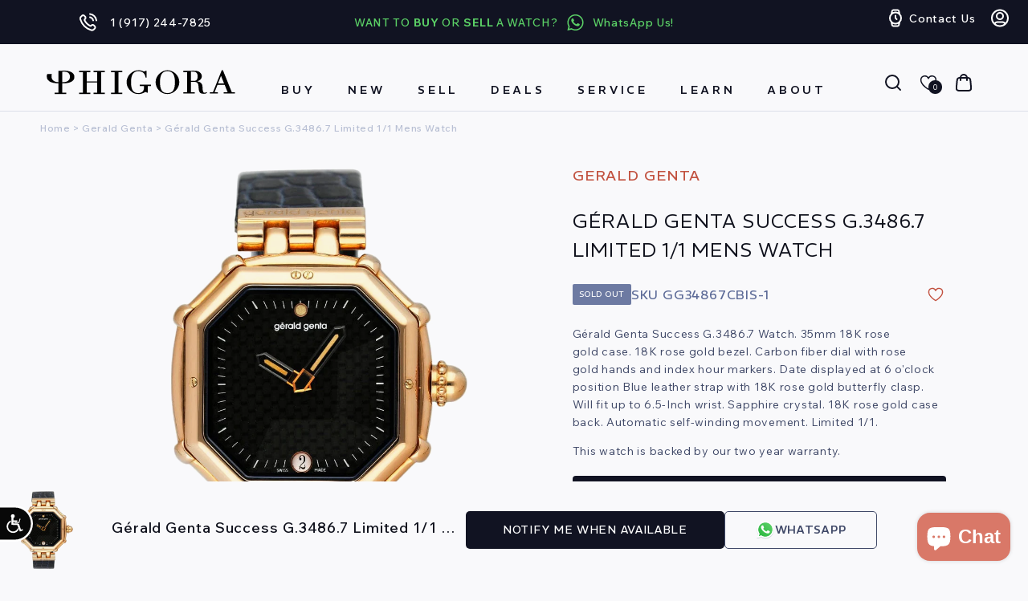

--- FILE ---
content_type: text/html; charset=utf-8
request_url: https://www.phigora.com/products/gerald-genta-success-g-3486-7-limited-1-1-watch-papers
body_size: 85652
content:
<!doctype html>
<html class="js" lang="en">
  <head>
     <script async src="https://www.googletagmanager.com/gtag/js?id=AW-874471816"></script>
    <script>
  window.dataLayer = window.dataLayer || [];
  function gtag(){dataLayer.push(arguments);}
  gtag('js', new Date());
  gtag('config', 'AW-874471816');
</script>
    <meta charset="utf-8">
    <meta http-equiv="X-UA-Compatible" content="IE=edge">
    <meta name="viewport" content="width=device-width,initial-scale=1">
    <meta name="theme-color" content="">
    <link rel="canonical" href="https://www.phigora.com/products/gerald-genta-success-g-3486-7-limited-1-1-watch-papers">
    <meta name="google-site-verification" content="QtnRSvZh7vHkMqoEFcfxfQtSEpq6Qm2RK6IFzYnbiWM" /><link rel="icon" type="image/png" href="//www.phigora.com/cdn/shop/files/phigora_logo_Black.png?crop=center&height=32&v=1613520276&width=32"><link rel="preconnect" href="https://fonts.shopifycdn.com" crossorigin><link rel="preconnect" href="https://fonts.googleapis.com">
    <link rel="preconnect" href="https://fonts.gstatic.com" crossorigin>
    <link
      href="https://fonts.googleapis.com/css2?family=REM:ital,wght@0,100..900;1,100..900&family=Wix+Madefor+Text:ital,wght@0,400..800;1,400..800&display=swap"
      rel="stylesheet"
    >

    <title>
      Gérald Genta Success G.3486.7 Limited 1/1 Mens Watch
 &ndash; Phigora</title>
    <meta name="google-site-verification" content="EEZj2FvJofRFNQFN_e16aFwbm0D8WL7j2gxxIBQ80O4" />

    
      <meta name="description" content="Gérald Genta Success G.3486.7 Watch. 35mm 18K rose gold case. 18K rose gold bezel. Carbon fiber dial with rose gold hands and index hour markers. Date displayed at 6 o&#39;clock position Blue leather strap with 18K rose gold butterfly clasp. Will fit up to 6.5-Inch wrist. Sapphire crystal. 18K rose gold case back. Automati">
    







<script type='text/javascript' src="https://websitespeedycdn6.b-cdn.net/speedyscripts/ecmrx_12299/ecmrx_12299_1.js"></script>
<script type='text/javascript' src="https://websitespeedycdn6.b-cdn.net/speedyscripts/ecmrx_12299/ecmrx_12299_2.js"></script>
<script type='text/javascript' src="https://websitespeedycdn6.b-cdn.net/speedyscripts/ecmrx_12299/ecmrx_12299_3.js"></script>
													
																																																																																	

    <style id="w3_bg_load">div:not(.w3_bg,.zoomWindow), section:not(.w3_bg), iframelazy:not(.w3_bg){background-image:none !important;}</style>
<script>
var w3_lazy_load_by_px = 200,
    blank_image_webp_url = "https://d2pk8plgu825qi.cloudfront.net/wp-content/uploads/blank.pngw3.webp",
    google_fonts_delay_load = 1e4,
    w3_mousemoveloadimg = !1,
    w3_page_is_scrolled = !1,
    w3_lazy_load_js = 1,
    w3_excluded_js = 0;
class w3_loadscripts {
    constructor(e) {
        this.triggerEvents = e, this.eventOptions = {
            passive: !0
        }, this.userEventListener = this.triggerListener.bind(this), this.lazy_trigger, this.style_load_fired, this.lazy_scripts_load_fired = 0, this.scripts_load_fired = 0, this.scripts_load_fire = 0, this.excluded_js = w3_excluded_js, this.w3_lazy_load_js = w3_lazy_load_js, this.w3_fonts = "undefined" != typeof w3_googlefont ? w3_googlefont : [], this.w3_styles = [], this.w3_scripts = {
            normal: [],
            async: [],
            defer: [],
            lazy: []
        }, this.allJQueries = []
    }
    user_events_add(e) {
        this.triggerEvents.forEach(t => window.addEventListener(t, e.userEventListener, e.eventOptions))
    }
    user_events_remove(e) {
        this.triggerEvents.forEach(t => window.removeEventListener(t, e.userEventListener, e.eventOptions))
    }
    triggerListener_on_load() {
        "loading" === document.readyState ? document.addEventListener("DOMContentLoaded", this.load_resources.bind(this)) : this.load_resources()
    }
    triggerListener() {
        this.user_events_remove(this), this.lazy_scripts_load_fired = 1, this.add_html_class("w3_user"), "loading" === document.readyState ? (document.addEventListener("DOMContentLoaded", this.load_style_resources.bind(this)), this.scripts_load_fire || document.addEventListener("DOMContentLoaded", this.load_resources.bind(this))) : (this.load_style_resources(), this.scripts_load_fire || this.load_resources())
    }
    async load_style_resources() {
        this.style_load_fired || (this.style_load_fired = !0, this.register_styles(), document.getElementsByTagName("html")[0].setAttribute("data-css", this.w3_styles.length), document.getElementsByTagName("html")[0].setAttribute("data-css-loaded", 0), this.preload_scripts(this.w3_styles), this.load_styles_preloaded())
    }
    async load_styles_preloaded() {
        setTimeout(function(e) {
            document.getElementsByTagName("html")[0].classList.contains("css-preloaded") ? e.load_styles(e.w3_styles) : e.load_styles_preloaded()
        }, 200, this)
    }
    async load_resources() {
        this.scripts_load_fired || (this.scripts_load_fired = !0, this.hold_event_listeners(), this.exe_document_write(), this.register_scripts(), this.add_html_class("w3_start"), "function" == typeof w3_events_on_start_js && w3_events_on_start_js(), this.preload_scripts(this.w3_scripts.normal), this.preload_scripts(this.w3_scripts.defer), this.preload_scripts(this.w3_scripts.async), this.wnwAnalytics(), this.wnwBoomerang(), await this.load_scripts(this.w3_scripts.normal), await this.load_scripts(this.w3_scripts.defer), await this.load_scripts(this.w3_scripts.async), await this.execute_domcontentloaded(), await this.execute_window_load(), window.dispatchEvent(new Event("w3-scripts-loaded")), this.add_html_class("w3_js"), "function" == typeof w3_events_on_end_js && w3_events_on_end_js(), this.lazy_trigger = setInterval(this.w3_trigger_lazy_script, 500, this))
    }
    async w3_trigger_lazy_script(e) {
        e.lazy_scripts_load_fired && (await e.load_scripts(e.w3_scripts.lazy), e.add_html_class("jsload"), clearInterval(e.lazy_trigger))
    }
    add_html_class(e) {
        document.getElementsByTagName("html")[0].classList.add(e)
    }
    register_scripts() {
        document.querySelectorAll("script[type=lazyload_int]").forEach(e => {
            e.hasAttribute("data-src") ? e.hasAttribute("async") && !1 !== e.async ? this.w3_scripts.async.push(e) : e.hasAttribute("defer") && !1 !== e.defer || "module" === e.getAttribute("data-w3-type") ? this.w3_scripts.defer.push(e) : this.w3_scripts.normal.push(e) : this.w3_scripts.normal.push(e)
        }), document.querySelectorAll("script[type=lazyload_ext]").forEach(e => {
            this.w3_scripts.lazy.push(e)
        })
    }
    register_styles() {
        document.querySelectorAll("link[data-href]").forEach(e => {
            this.w3_styles.push(e)
        })
    }
    async execute_script(e) {
        return await this.repaint_frame(), new Promise(t => {
            let s = document.createElement("script"),
                a;
            [...e.attributes].forEach(e => {
                let t = e.nodeName;
                "type" !== t && "data-src" !== t && ("data-w3-type" === t && (t = "type", a = e.nodeValue), s.setAttribute(t, e.nodeValue))
            }), e.hasAttribute("data-src") ? (s.setAttribute("src", e.getAttribute("data-src")), s.addEventListener("load", t), s.addEventListener("error", t)) : (s.text = e.text, t()), null !== e.parentNode && e.parentNode.replaceChild(s, e)
        })
    }
    async execute_styles(e) {
        var t;
        let s;
        return t = e, void((s = document.createElement("link")).href = t.getAttribute("data-href"), s.rel = "stylesheet", document.head.appendChild(s), t.parentNode.removeChild(t))
    }
    async load_scripts(e) {
        let t = e.shift();
        return t ? (await this.execute_script(t), this.load_scripts(e)) : Promise.resolve()
    }
    async load_styles(e) {
        let t = e.shift();
        return t ? (this.execute_styles(t), this.load_styles(e)) : "loaded"
    }
    async load_fonts(e) {
        var t = document.createDocumentFragment();
        e.forEach(e => {
            let s = document.createElement("link");
            s.href = e, s.rel = "stylesheet", t.appendChild(s)
        }), setTimeout(function() {
            document.head.appendChild(t)
        }, google_fonts_delay_load)
    }
    preload_scripts(e) {
        var t = document.createDocumentFragment(),
            s = 0,
            a = this;
        [...e].forEach(i => {
            let r = i.getAttribute("data-src"),
                n = i.getAttribute("data-href");
            if (r) {
                let d = document.createElement("link");
                d.href = r, d.rel = "preload", d.as = "script", t.appendChild(d)
            } else if (n) {
                let l = document.createElement("link");
                l.href = n, l.rel = "preload", l.as = "style", s++, e.length == s && (l.dataset.last = 1), t.appendChild(l), l.onload = function() {
                    fetch(this.href).then(e => e.blob()).then(e => {
                        a.update_css_loader()
                    }).catch(e => {
                        a.update_css_loader()
                    })
                }, l.onerror = function() {
                    a.update_css_loader()
                }
            }
        }), document.head.appendChild(t)
    }
    update_css_loader() {
        document.getElementsByTagName("html")[0].setAttribute("data-css-loaded", parseInt(document.getElementsByTagName("html")[0].getAttribute("data-css-loaded")) + 1), document.getElementsByTagName("html")[0].getAttribute("data-css") == document.getElementsByTagName("html")[0].getAttribute("data-css-loaded") && document.getElementsByTagName("html")[0].classList.add("css-preloaded")
    }
    hold_event_listeners() {
        let e = {};

        function t(t, s) {
            ! function(t) {
                function s(s) {
                    return e[t].eventsToRewrite.indexOf(s) >= 0 ? "w3-" + s : s
                }
                e[t] || (e[t] = {
                    originalFunctions: {
                        add: t.addEventListener,
                        remove: t.removeEventListener
                    },
                    eventsToRewrite: []
                }, t.addEventListener = function() {
                    arguments[0] = s(arguments[0]), e[t].originalFunctions.add.apply(t, arguments)
                }, t.removeEventListener = function() {
                    arguments[0] = s(arguments[0]), e[t].originalFunctions.remove.apply(t, arguments)
                })
            }(t), e[t].eventsToRewrite.push(s)
        }

        function s(e, t) {
            let s = e[t];
            Object.defineProperty(e, t, {
                get: () => s || function() {},
                set(a) {
                    e["w3" + t] = s = a
                }
            })
        }
        t(document, "DOMContentLoaded"), t(window, "DOMContentLoaded"), t(window, "load"), t(window, "pageshow"), t(document, "readystatechange"), s(document, "onreadystatechange"), s(window, "onload"), s(window, "onpageshow")
    }
    hold_jquery(e) {
        let t = window.jQuery;
        Object.defineProperty(window, "jQuery", {
            get: () => t,
            set(s) {
                if (s && s.fn && !e.allJQueries.includes(s)) {
                    s.fn.ready = s.fn.init.prototype.ready = function(t) {
                        if (void 0 !== t) return e.scripts_load_fired ? e.domReadyFired ? t.bind(document)(s) : document.addEventListener("w3-DOMContentLoaded", () => t.bind(document)(s)) : t.bind(document)(s), s(document)
                    };
                    let a = s.fn.on;
                    s.fn.on = s.fn.init.prototype.on = function() {
                        if ("ready" == arguments[0]) {
                            if (this[0] !== document) return a.apply(this, arguments), this;
                            arguments[1].bind(document)(s)
                        }
                        if (this[0] === window) {
                            function e(e) {
                                return e.split(" ").map(e => "load" === e || 0 === e.indexOf("load.") ? "w3-jquery-load" : e).join(" ")
                            }
                            "string" == typeof arguments[0] || arguments[0] instanceof String ? arguments[0] = e(arguments[0]) : "object" == typeof arguments[0] && Object.keys(arguments[0]).forEach(t => {
                                Object.assign(arguments[0], {
                                    [e(t)]: arguments[0][t]
                                })[t]
                            })
                        }
                        return a.apply(this, arguments), this
                    }, e.allJQueries.push(s)
                }
                t = s
            }
        })
    }
    async execute_domcontentloaded() {
        this.domReadyFired = !0, await this.repaint_frame(), document.dispatchEvent(new Event("w3-DOMContentLoaded")), await this.repaint_frame(), window.dispatchEvent(new Event("w3-DOMContentLoaded")), await this.repaint_frame(), document.dispatchEvent(new Event("w3-readystatechange")), await this.repaint_frame(), document.w3onreadystatechange && document.w3onreadystatechange()
    }
    async execute_window_load() {
        await this.repaint_frame(), setTimeout(function() {
            window.dispatchEvent(new Event("w3-load"))
        }, 100), await this.repaint_frame(), window.w3onload && window.w3onload(), await this.repaint_frame(), this.allJQueries.forEach(e => e(window).trigger("w3-jquery-load")), window.dispatchEvent(new Event("w3-pageshow")), await this.repaint_frame(), window.w3onpageshow && window.w3onpageshow()
    }
    exe_document_write() {
        let e = new Map;
        document.write = document.writeln = function(t) {
            let s = document.currentScript,
                a = document.createRange(),
                i = s.parentElement,
                r = e.get(s);
            void 0 === r && (r = s.nextSibling, e.set(s, r));
            let n = document.createDocumentFragment();
            a.setStart(n, 0), n.appendChild(a.createContextualFragment(t)), i.insertBefore(n, r)
        }
    }
    async repaint_frame() {
        return new Promise(e => requestAnimationFrame(e))
    }
    static execute() {
        let e = new w3_loadscripts(["keydown", "mousemove", "touchmove", "touchstart", "touchend", "wheel"]);
        e.load_fonts(e.w3_fonts), e.user_events_add(e), e.excluded_js || e.hold_jquery(e), e.w3_lazy_load_js || (e.scripts_load_fire = 1, e.triggerListener_on_load());
        let t = setInterval(function e(s) {
            null != document.body && (document.body.getBoundingClientRect().top < -30 && s.triggerListener(), clearInterval(t))
        }, 500, e)
    }
    wnwAnalytics() {
        document.querySelectorAll(".analytics").forEach(function(e) {
            trekkie.integrations = !1;
            var t = document.createElement("script");
            t.innerHTML = e.innerHTML, e.parentNode.insertBefore(t, e.nextSibling), e.parentNode.removeChild(e)
        })
    }
    wnwBoomerang() {
        document.querySelectorAll(".boomerang").forEach(function(e) {
            window.BOOMR.version = !1;
            var t = document.createElement("script");
            t.innerHTML = e.innerHTML, e.parentNode.insertBefore(t, e.nextSibling), e.parentNode.removeChild(e)
        })
    }
}
setTimeout(function(){
w3_loadscripts.execute();
},1000);
</script>
    

<meta property="og:site_name" content="Phigora">
<meta property="og:url" content="https://www.phigora.com/products/gerald-genta-success-g-3486-7-limited-1-1-watch-papers">
<meta property="og:title" content="Gérald Genta Success G.3486.7 Limited 1/1 Mens Watch">
<meta property="og:type" content="product">
<meta property="og:description" content="Gérald Genta Success G.3486.7 Watch. 35mm 18K rose gold case. 18K rose gold bezel. Carbon fiber dial with rose gold hands and index hour markers. Date displayed at 6 o&#39;clock position Blue leather strap with 18K rose gold butterfly clasp. Will fit up to 6.5-Inch wrist. Sapphire crystal. 18K rose gold case back. Automati"><meta property="og:image" content="http://www.phigora.com/cdn/shop/files/gerald-genta-success-g34867-limited-11-ladies-watch-papers-751391.jpg?v=1718294411">
  <meta property="og:image:secure_url" content="https://www.phigora.com/cdn/shop/files/gerald-genta-success-g34867-limited-11-ladies-watch-papers-751391.jpg?v=1718294411">
  <meta property="og:image:width" content="749">
  <meta property="og:image:height" content="1049"><meta property="og:price:amount" content="11,999.00">
  <meta property="og:price:currency" content="USD"><meta name="twitter:card" content="summary_large_image">
<meta name="twitter:title" content="Gérald Genta Success G.3486.7 Limited 1/1 Mens Watch">
<meta name="twitter:description" content="Gérald Genta Success G.3486.7 Watch. 35mm 18K rose gold case. 18K rose gold bezel. Carbon fiber dial with rose gold hands and index hour markers. Date displayed at 6 o&#39;clock position Blue leather strap with 18K rose gold butterfly clasp. Will fit up to 6.5-Inch wrist. Sapphire crystal. 18K rose gold case back. Automati">

    
<script src="//www.phigora.com/cdn/shop/t/46/assets/ss_custom.js?v=154617278556818426211756926996" defer></script>

<script>
      (function(h,o,t,j,a,r){
          h.hj=h.hj||function(){(h.hj.q=h.hj.q||[]).push(arguments)};
          h._hjSettings={hjid:3523666,hjsv:6};
          a=o.getElementsByTagName('head')[0];
          r=o.createElement('script');r.async=1;
          r.src=t+h._hjSettings.hjid+j+h._hjSettings.hjsv;
          a.appendChild(r);
      })(window,document,'https://static.hotjar.com/c/hotjar-','.js?sv=');
  </script>
<script>(function (w, d, s, l, i) {
    w[l] = w[l] || []; w[l].push({
      'gtm.start':
        new Date().getTime(), event: 'gtm.js'
    }); var f = d.getElementsByTagName(s)[0],
      j = d.createElement(s), dl = l != 'dataLayer' ? '&l=' + l : ''; j.async = true; j.src =
        'https://www.googletagmanager.com/gtm.js?id=' + i + dl; f.parentNode.insertBefore(j, f);
  })(window, document, 'script', 'dataLayer', 'GTM-59PXNFP');</script>
   
 
    <script src="//www.phigora.com/cdn/shop/t/46/assets/constants.js?v=132983761750457495441750357878" defer="defer"></script>
    <script src="//www.phigora.com/cdn/shop/t/46/assets/pubsub.js?v=25310214064522200911750357880" defer="defer"></script>
    <script src="//www.phigora.com/cdn/shop/t/46/assets/global.js?v=146610565126816588421755372184" defer="defer"></script>
    <script src="//www.phigora.com/cdn/shop/t/46/assets/details-disclosure.js?v=13653116266235556501750357878" defer="defer"></script>
    <script src="//www.phigora.com/cdn/shop/t/46/assets/details-modal.js?v=25581673532751508451750357878" defer="defer"></script>
    
    <script src="//www.phigora.com/cdn/shop/t/46/assets/jquery-3.6.0.min.js?v=115860211936397945481752424668"></script>
    <script src="//www.phigora.com/cdn/shop/t/46/assets/swiper-bundle.min.js?v=108059131501615647841752412670" defer="defer"></script>
    <script src="//www.phigora.com/cdn/shop/t/46/assets/fancybox.js?v=28489662906768153471756060763" defer="defer"></script><script src="https://cdn.jsdelivr.net/gh/igorlino/elevatezoom-plus@1.2.3/src/jquery.ez-plus.js"></script>
    
    
    

    

    <script>window.performance && window.performance.mark && window.performance.mark('shopify.content_for_header.start');</script><meta name="google-site-verification" content="8yNYKhWRDz0DVSLlEOJHJoZoIDTrl9L_f2ebyVc2Kb0">
<meta name="facebook-domain-verification" content="vij4rsnmz177s0hhdhikkfmdw63fmi">
<meta id="shopify-digital-wallet" name="shopify-digital-wallet" content="/8249180196/digital_wallets/dialog">
<meta name="shopify-checkout-api-token" content="cd0f50a022d05349aa40335a34702c5c">
<link rel="alternate" type="application/json+oembed" href="https://www.phigora.com/products/gerald-genta-success-g-3486-7-limited-1-1-watch-papers.oembed">
<script async="async" src="/checkouts/internal/preloads.js?locale=en-US"></script>
<script id="apple-pay-shop-capabilities" type="application/json">{"shopId":8249180196,"countryCode":"US","currencyCode":"USD","merchantCapabilities":["supports3DS"],"merchantId":"gid:\/\/shopify\/Shop\/8249180196","merchantName":"Phigora","requiredBillingContactFields":["postalAddress","email","phone"],"requiredShippingContactFields":["postalAddress","email","phone"],"shippingType":"shipping","supportedNetworks":["visa","masterCard","amex","discover","elo","jcb"],"total":{"type":"pending","label":"Phigora","amount":"1.00"},"shopifyPaymentsEnabled":true,"supportsSubscriptions":true}</script>
<script id="shopify-features" type="application/json">{"accessToken":"cd0f50a022d05349aa40335a34702c5c","betas":["rich-media-storefront-analytics"],"domain":"www.phigora.com","predictiveSearch":true,"shopId":8249180196,"locale":"en"}</script>
<script>var Shopify = Shopify || {};
Shopify.shop = "mg-phigora.myshopify.com";
Shopify.locale = "en";
Shopify.currency = {"active":"USD","rate":"1.0"};
Shopify.country = "US";
Shopify.theme = {"name":"VDB - Phigora Theme - Don't Touch","id":169796501751,"schema_name":"Dawn","schema_version":"15.3.0","theme_store_id":887,"role":"main"};
Shopify.theme.handle = "null";
Shopify.theme.style = {"id":null,"handle":null};
Shopify.cdnHost = "www.phigora.com/cdn";
Shopify.routes = Shopify.routes || {};
Shopify.routes.root = "/";</script>
<script type="module">!function(o){(o.Shopify=o.Shopify||{}).modules=!0}(window);</script>
<script>!function(o){function n(){var o=[];function n(){o.push(Array.prototype.slice.apply(arguments))}return n.q=o,n}var t=o.Shopify=o.Shopify||{};t.loadFeatures=n(),t.autoloadFeatures=n()}(window);</script>
<script id="shop-js-analytics" type="application/json">{"pageType":"product"}</script>
<script defer="defer" async type="module" src="//www.phigora.com/cdn/shopifycloud/shop-js/modules/v2/client.init-shop-cart-sync_BdyHc3Nr.en.esm.js"></script>
<script defer="defer" async type="module" src="//www.phigora.com/cdn/shopifycloud/shop-js/modules/v2/chunk.common_Daul8nwZ.esm.js"></script>
<script type="module">
  await import("//www.phigora.com/cdn/shopifycloud/shop-js/modules/v2/client.init-shop-cart-sync_BdyHc3Nr.en.esm.js");
await import("//www.phigora.com/cdn/shopifycloud/shop-js/modules/v2/chunk.common_Daul8nwZ.esm.js");

  window.Shopify.SignInWithShop?.initShopCartSync?.({"fedCMEnabled":true,"windoidEnabled":true});

</script>
<script>(function() {
  var isLoaded = false;
  function asyncLoad() {
    if (isLoaded) return;
    isLoaded = true;
    var urls = ["https:\/\/ecommplugins-trustboxsettings.trustpilot.com\/mg-phigora.myshopify.com.js?settings=1569876687997\u0026shop=mg-phigora.myshopify.com","https:\/\/ecommplugins-scripts.trustpilot.com\/v2.1\/js\/header.js?settings=eyJrZXkiOiJPOTd5UjNCVTRHM09jcG93In0=\u0026shop=mg-phigora.myshopify.com","https:\/\/widget.trustpilot.com\/bootstrap\/v5\/tp.widget.sync.bootstrap.min.js?shop=mg-phigora.myshopify.com","https:\/\/cdn.nfcube.com\/instafeed-c65cbddac86cd3ab14e6577671c8b3a7.js?shop=mg-phigora.myshopify.com","https:\/\/str.rise-ai.com\/?shop=mg-phigora.myshopify.com","https:\/\/strn.rise-ai.com\/?shop=mg-phigora.myshopify.com","https:\/\/searchanise-ef84.kxcdn.com\/widgets\/shopify\/init.js?a=3X3O7v3u5k\u0026shop=mg-phigora.myshopify.com","\/\/cdn.shopify.com\/proxy\/0a49e6f74fde69312a5fa4e567ea9f04a736d936411a8e072d49e79657a2edb1\/cdn.bogos.io\/script_tag\/secomapp.scripttag.js?shop=mg-phigora.myshopify.com\u0026sp-cache-control=cHVibGljLCBtYXgtYWdlPTkwMA","https:\/\/shy.elfsight.com\/p\/platform.js?shop=mg-phigora.myshopify.com"];
    for (var i = 0; i < urls.length; i++) {
      var s = document.createElement('script');
      s.type = 'text/javascript';
      s.async = true;
      s.src = urls[i];
      var x = document.getElementsByTagName('script')[0];
      x.parentNode.insertBefore(s, x);
    }
  };
  if(window.attachEvent) {
    window.attachEvent('onload', asyncLoad);
  } else {
    window.addEventListener('load', asyncLoad, false);
  }
})();</script>
<script id="__st">var __st={"a":8249180196,"offset":-18000,"reqid":"19a05353-d225-4c7e-942c-9d33e3ed9163-1768973890","pageurl":"www.phigora.com\/products\/gerald-genta-success-g-3486-7-limited-1-1-watch-papers","u":"5616c7aa6a53","p":"product","rtyp":"product","rid":8072767504631};</script>
<script>window.ShopifyPaypalV4VisibilityTracking = true;</script>
<script id="form-persister">!function(){'use strict';const t='contact',e='new_comment',n=[[t,t],['blogs',e],['comments',e],[t,'customer']],o='password',r='form_key',c=['recaptcha-v3-token','g-recaptcha-response','h-captcha-response',o],s=()=>{try{return window.sessionStorage}catch{return}},i='__shopify_v',u=t=>t.elements[r],a=function(){const t=[...n].map((([t,e])=>`form[action*='/${t}']:not([data-nocaptcha='true']) input[name='form_type'][value='${e}']`)).join(',');var e;return e=t,()=>e?[...document.querySelectorAll(e)].map((t=>t.form)):[]}();function m(t){const e=u(t);a().includes(t)&&(!e||!e.value)&&function(t){try{if(!s())return;!function(t){const e=s();if(!e)return;const n=u(t);if(!n)return;const o=n.value;o&&e.removeItem(o)}(t);const e=Array.from(Array(32),(()=>Math.random().toString(36)[2])).join('');!function(t,e){u(t)||t.append(Object.assign(document.createElement('input'),{type:'hidden',name:r})),t.elements[r].value=e}(t,e),function(t,e){const n=s();if(!n)return;const r=[...t.querySelectorAll(`input[type='${o}']`)].map((({name:t})=>t)),u=[...c,...r],a={};for(const[o,c]of new FormData(t).entries())u.includes(o)||(a[o]=c);n.setItem(e,JSON.stringify({[i]:1,action:t.action,data:a}))}(t,e)}catch(e){console.error('failed to persist form',e)}}(t)}const f=t=>{if('true'===t.dataset.persistBound)return;const e=function(t,e){const n=function(t){return'function'==typeof t.submit?t.submit:HTMLFormElement.prototype.submit}(t).bind(t);return function(){let t;return()=>{t||(t=!0,(()=>{try{e(),n()}catch(t){(t=>{console.error('form submit failed',t)})(t)}})(),setTimeout((()=>t=!1),250))}}()}(t,(()=>{m(t)}));!function(t,e){if('function'==typeof t.submit&&'function'==typeof e)try{t.submit=e}catch{}}(t,e),t.addEventListener('submit',(t=>{t.preventDefault(),e()})),t.dataset.persistBound='true'};!function(){function t(t){const e=(t=>{const e=t.target;return e instanceof HTMLFormElement?e:e&&e.form})(t);e&&m(e)}document.addEventListener('submit',t),document.addEventListener('DOMContentLoaded',(()=>{const e=a();for(const t of e)f(t);var n;n=document.body,new window.MutationObserver((t=>{for(const e of t)if('childList'===e.type&&e.addedNodes.length)for(const t of e.addedNodes)1===t.nodeType&&'FORM'===t.tagName&&a().includes(t)&&f(t)})).observe(n,{childList:!0,subtree:!0,attributes:!1}),document.removeEventListener('submit',t)}))}()}();</script>
<script integrity="sha256-4kQ18oKyAcykRKYeNunJcIwy7WH5gtpwJnB7kiuLZ1E=" data-source-attribution="shopify.loadfeatures" defer="defer" src="//www.phigora.com/cdn/shopifycloud/storefront/assets/storefront/load_feature-a0a9edcb.js" crossorigin="anonymous"></script>
<script data-source-attribution="shopify.dynamic_checkout.dynamic.init">var Shopify=Shopify||{};Shopify.PaymentButton=Shopify.PaymentButton||{isStorefrontPortableWallets:!0,init:function(){window.Shopify.PaymentButton.init=function(){};var t=document.createElement("script");t.src="https://www.phigora.com/cdn/shopifycloud/portable-wallets/latest/portable-wallets.en.js",t.type="module",document.head.appendChild(t)}};
</script>
<script data-source-attribution="shopify.dynamic_checkout.buyer_consent">
  function portableWalletsHideBuyerConsent(e){var t=document.getElementById("shopify-buyer-consent"),n=document.getElementById("shopify-subscription-policy-button");t&&n&&(t.classList.add("hidden"),t.setAttribute("aria-hidden","true"),n.removeEventListener("click",e))}function portableWalletsShowBuyerConsent(e){var t=document.getElementById("shopify-buyer-consent"),n=document.getElementById("shopify-subscription-policy-button");t&&n&&(t.classList.remove("hidden"),t.removeAttribute("aria-hidden"),n.addEventListener("click",e))}window.Shopify?.PaymentButton&&(window.Shopify.PaymentButton.hideBuyerConsent=portableWalletsHideBuyerConsent,window.Shopify.PaymentButton.showBuyerConsent=portableWalletsShowBuyerConsent);
</script>
<script data-source-attribution="shopify.dynamic_checkout.cart.bootstrap">document.addEventListener("DOMContentLoaded",(function(){function t(){return document.querySelector("shopify-accelerated-checkout-cart, shopify-accelerated-checkout")}if(t())Shopify.PaymentButton.init();else{new MutationObserver((function(e,n){t()&&(Shopify.PaymentButton.init(),n.disconnect())})).observe(document.body,{childList:!0,subtree:!0})}}));
</script>
<link id="shopify-accelerated-checkout-styles" rel="stylesheet" media="screen" href="https://www.phigora.com/cdn/shopifycloud/portable-wallets/latest/accelerated-checkout-backwards-compat.css" crossorigin="anonymous">
<style id="shopify-accelerated-checkout-cart">
        #shopify-buyer-consent {
  margin-top: 1em;
  display: inline-block;
  width: 100%;
}

#shopify-buyer-consent.hidden {
  display: none;
}

#shopify-subscription-policy-button {
  background: none;
  border: none;
  padding: 0;
  text-decoration: underline;
  font-size: inherit;
  cursor: pointer;
}

#shopify-subscription-policy-button::before {
  box-shadow: none;
}

      </style>
<script id="sections-script" data-sections="header" defer="defer" src="//www.phigora.com/cdn/shop/t/46/compiled_assets/scripts.js?v=71367"></script>
<script>window.performance && window.performance.mark && window.performance.mark('shopify.content_for_header.end');</script>
    <script src="//searchanise-ef84.kxcdn.com/widgets/shopify/init.js?a=3X3O7v3u5k"></script>
      <!-- Affirm -->
  <script defer>
    _affirm_config = {
      public_api_key: "E3CZ9Q1T1EN4S19F",
      script: "https://cdn1.affirm.com/js/v2/affirm.js"
    };
    (function(l,g,m,e,a,f,b){var d,c=l[m]||{},h=document.createElement(f),n=document.getElementsByTagName(f)[0],k=function(a,b,c){return function(){a[b]._.push([c,arguments])}};c[e]=k(c,e,"set");d=c[e];c[a]={};c[a]._=[];d._=[];c[a][b]=k(c,a,b);a=0;for(b="set add save post open empty reset on off trigger ready setProduct".split(" ");a<b.length;a++)d[b[a]]=k(c,e,b[a]);a=0;for(b=["get","token","url","items"];a<b.length;a++)d[b[a]]=function(){};h.async=!0;h.src=g[f];n.parentNode.insertBefore(h,n);delete g[f];d(g);l[m]=c})(window,_affirm_config,"affirm","checkout","ui","script","ready");
  </script>
  <!-- End Affirm -->

    <script type="text/javascript">
      var _ss = _ss || [];
    _ss.push(['_setDomain', 'https://koi-3QNUCU8U54.marketingautomation.services/net']);
    _ss.push(['_setAccount', 'KOI-4KVPIHGW94']);
    _ss.push(['_trackPageView']);
      window._pa = window._pa || {};
      // _pa.orderId = "myOrderId"; // OPTIONAL: attach unique conversion identifier to conversions
      // _pa.revenue = "19.99"; // OPTIONAL: attach dynamic purchase values to conversions
      // _pa.productId = "myProductId"; // OPTIONAL: Include product ID for use with dynamic ads
    (function() {
      var ss = document.createElement('script');
      ss.type = 'text/javascript'; ss.async = true;
      ss.src = ('https:' == document.location.protocol ? 'https://' : 'http://') + 'koi-3QNUCU8U54.marketingautomation.services/client/ss.js?ver=2.4.0';
      var scr = document.getElementsByTagName('script')[0];
        scr.parentNode.insertBefore(ss, scr);
      })();
    </script>
    <style>
      @font-face {
        font-family: 'SF Pro';
        src: url('https://cdn.shopify.com/s/files/1/0082/4918/0196/files/SFProText-Regular.eot?v=1751121599');
        src: url('https://cdn.shopify.com/s/files/1/0082/4918/0196/files/SFProText-Regular.eot?v=1751121599&#iefix') format('embedded-opentype'),
          url('https://cdn.shopify.com/s/files/1/0082/4918/0196/files/SFProText-Regular.woff2?v=1751121598') format('woff2'),
          url('https://cdn.shopify.com/s/files/1/0082/4918/0196/files/SFProText-Regular.woff?v=1751121598') format('woff'),
          url('https://cdn.shopify.com/s/files/1/0082/4918/0196/files/SFProText-Regular.ttf?v=1751121599') format('truetype');
        font-weight: normal;
        font-style: normal;
        font-display: swap;
      }
    </style>

    <style data-shopify>
      @font-face {
  font-family: Assistant;
  font-weight: 400;
  font-style: normal;
  font-display: swap;
  src: url("//www.phigora.com/cdn/fonts/assistant/assistant_n4.9120912a469cad1cc292572851508ca49d12e768.woff2") format("woff2"),
       url("//www.phigora.com/cdn/fonts/assistant/assistant_n4.6e9875ce64e0fefcd3f4446b7ec9036b3ddd2985.woff") format("woff");
}

      @font-face {
  font-family: Assistant;
  font-weight: 700;
  font-style: normal;
  font-display: swap;
  src: url("//www.phigora.com/cdn/fonts/assistant/assistant_n7.bf44452348ec8b8efa3aa3068825305886b1c83c.woff2") format("woff2"),
       url("//www.phigora.com/cdn/fonts/assistant/assistant_n7.0c887fee83f6b3bda822f1150b912c72da0f7b64.woff") format("woff");
}

      
      
      @font-face {
  font-family: Assistant;
  font-weight: 400;
  font-style: normal;
  font-display: swap;
  src: url("//www.phigora.com/cdn/fonts/assistant/assistant_n4.9120912a469cad1cc292572851508ca49d12e768.woff2") format("woff2"),
       url("//www.phigora.com/cdn/fonts/assistant/assistant_n4.6e9875ce64e0fefcd3f4446b7ec9036b3ddd2985.woff") format("woff");
}


      
        :root,
        .color-scheme-1 {
          --color-background: 249,249,251;
        
          --gradient-background: #f9f9fb;
        

        

        --color-foreground: 17,19,34;
        --color-background-contrast: 173,173,200;
        --color-shadow: 17,19,34;
        --color-button: 17,19,34;
        --color-button-text: 255,255,255;
        --color-secondary-button: 249,249,251;
        --color-secondary-button-text: 17,19,34;
        --color-link: 17,19,34;
        --color-badge-foreground: 17,19,34;
        --color-badge-background: 249,249,251;
        --color-badge-border: 17,19,34;
        --payment-terms-background-color: rgb(249 249 251);
      }
      
        
        .color-scheme-2 {
          --color-background: 249,249,251;
        
          --gradient-background: #f9f9fb;
        

        

        --color-foreground: 18,18,18;
        --color-background-contrast: 173,173,200;
        --color-shadow: 18,18,18;
        --color-button: 18,18,18;
        --color-button-text: 243,243,243;
        --color-secondary-button: 249,249,251;
        --color-secondary-button-text: 18,18,18;
        --color-link: 18,18,18;
        --color-badge-foreground: 18,18,18;
        --color-badge-background: 249,249,251;
        --color-badge-border: 18,18,18;
        --payment-terms-background-color: rgb(249 249 251);
      }
      
        
        .color-scheme-3 {
          --color-background: 36,40,51;
        
          --gradient-background: #242833;
        

        

        --color-foreground: 255,255,255;
        --color-background-contrast: 47,52,66;
        --color-shadow: 18,18,18;
        --color-button: 255,255,255;
        --color-button-text: 0,0,0;
        --color-secondary-button: 36,40,51;
        --color-secondary-button-text: 255,255,255;
        --color-link: 255,255,255;
        --color-badge-foreground: 255,255,255;
        --color-badge-background: 36,40,51;
        --color-badge-border: 255,255,255;
        --payment-terms-background-color: rgb(36 40 51);
      }
      
        
        .color-scheme-4 {
          --color-background: 18,18,18;
        
          --gradient-background: #121212;
        

        

        --color-foreground: 255,255,255;
        --color-background-contrast: 146,146,146;
        --color-shadow: 18,18,18;
        --color-button: 255,255,255;
        --color-button-text: 18,18,18;
        --color-secondary-button: 18,18,18;
        --color-secondary-button-text: 255,255,255;
        --color-link: 255,255,255;
        --color-badge-foreground: 255,255,255;
        --color-badge-background: 18,18,18;
        --color-badge-border: 255,255,255;
        --payment-terms-background-color: rgb(18 18 18);
      }
      
        
        .color-scheme-5 {
          --color-background: 17,19,34;
        
          --gradient-background: #111322;
        

        

        --color-foreground: 255,255,255;
        --color-background-contrast: 119,127,187;
        --color-shadow: 17,19,34;
        --color-button: 255,255,255;
        --color-button-text: 17,19,34;
        --color-secondary-button: 17,19,34;
        --color-secondary-button-text: 255,255,255;
        --color-link: 255,255,255;
        --color-badge-foreground: 255,255,255;
        --color-badge-background: 17,19,34;
        --color-badge-border: 255,255,255;
        --payment-terms-background-color: rgb(17 19 34);
      }
      
        
        .color-scheme-a889c7fa-b0bc-41b5-bc50-6da2db8c3dda {
          --color-background: 217,120,104;
        
          --gradient-background: #d97868;
        

        

        --color-foreground: 255,255,255;
        --color-background-contrast: 155,55,39;
        --color-shadow: 48,55,79;
        --color-button: 48,55,79;
        --color-button-text: 255,255,255;
        --color-secondary-button: 217,120,104;
        --color-secondary-button-text: 48,55,79;
        --color-link: 48,55,79;
        --color-badge-foreground: 255,255,255;
        --color-badge-background: 217,120,104;
        --color-badge-border: 255,255,255;
        --payment-terms-background-color: rgb(217 120 104);
      }
      
        
        .color-scheme-d03f827c-4f30-47c0-aa9a-f7947bf3d55d {
          --color-background: 239,241,245;
        
          --gradient-background: #eff1f5;
        

        

        --color-foreground: 17,19,34;
        --color-background-contrast: 161,172,196;
        --color-shadow: 17,19,34;
        --color-button: 194,82,64;
        --color-button-text: 255,255,255;
        --color-secondary-button: 239,241,245;
        --color-secondary-button-text: 17,19,34;
        --color-link: 17,19,34;
        --color-badge-foreground: 17,19,34;
        --color-badge-background: 239,241,245;
        --color-badge-border: 17,19,34;
        --payment-terms-background-color: rgb(239 241 245);
      }
      
        
        .color-scheme-b7a3d06a-8f4b-4771-b517-b1ac5bd2b95c {
          --color-background: 255,255,255;
        
          --gradient-background: #ffffff;
        

        

        --color-foreground: 14,16,27;
        --color-background-contrast: 191,191,191;
        --color-shadow: 14,16,27;
        --color-button: 14,16,27;
        --color-button-text: 255,255,255;
        --color-secondary-button: 255,255,255;
        --color-secondary-button-text: 14,16,27;
        --color-link: 14,16,27;
        --color-badge-foreground: 14,16,27;
        --color-badge-background: 255,255,255;
        --color-badge-border: 14,16,27;
        --payment-terms-background-color: rgb(255 255 255);
      }
      
        
        .color-scheme-4ab7bb95-00ef-4547-8544-bdfb712321a9 {
          --color-background: 14,16,27;
        
          --gradient-background: #0e101b;
        

        

        --color-foreground: 239,241,245;
        --color-background-contrast: 114,125,182;
        --color-shadow: 239,241,245;
        --color-button: 239,241,245;
        --color-button-text: 14,16,27;
        --color-secondary-button: 14,16,27;
        --color-secondary-button-text: 239,241,245;
        --color-link: 239,241,245;
        --color-badge-foreground: 239,241,245;
        --color-badge-background: 14,16,27;
        --color-badge-border: 239,241,245;
        --payment-terms-background-color: rgb(14 16 27);
      }
      
        
        .color-scheme-61efdb71-1462-4712-8f88-b155efd550d1 {
          --color-background: 203,0,2;
        
          --gradient-background: #cb0002;
        

        

        --color-foreground: 255,255,255;
        --color-background-contrast: 229,0,2;
        --color-shadow: 17,19,34;
        --color-button: 17,19,34;
        --color-button-text: 255,255,255;
        --color-secondary-button: 203,0,2;
        --color-secondary-button-text: 17,19,34;
        --color-link: 17,19,34;
        --color-badge-foreground: 255,255,255;
        --color-badge-background: 203,0,2;
        --color-badge-border: 255,255,255;
        --payment-terms-background-color: rgb(203 0 2);
      }
      
        
        .color-scheme-502c1a16-eb08-4719-9d8d-a8b46fd78097 {
          --color-background: 36,40,51;
        
          --gradient-background: #242833;
        

        

        --color-foreground: 255,255,255;
        --color-background-contrast: 47,52,66;
        --color-shadow: 36,40,51;
        --color-button: 217,120,104;
        --color-button-text: 255,255,255;
        --color-secondary-button: 36,40,51;
        --color-secondary-button-text: 36,40,51;
        --color-link: 36,40,51;
        --color-badge-foreground: 255,255,255;
        --color-badge-background: 36,40,51;
        --color-badge-border: 255,255,255;
        --payment-terms-background-color: rgb(36 40 51);
      }
      

      body, .color-scheme-1, .color-scheme-2, .color-scheme-3, .color-scheme-4, .color-scheme-5, .color-scheme-a889c7fa-b0bc-41b5-bc50-6da2db8c3dda, .color-scheme-d03f827c-4f30-47c0-aa9a-f7947bf3d55d, .color-scheme-b7a3d06a-8f4b-4771-b517-b1ac5bd2b95c, .color-scheme-4ab7bb95-00ef-4547-8544-bdfb712321a9, .color-scheme-61efdb71-1462-4712-8f88-b155efd550d1, .color-scheme-502c1a16-eb08-4719-9d8d-a8b46fd78097 {
        color: rgba(var(--color-foreground), 1);
        background-color: rgb(var(--color-background));
      }
      :root {
        --font-family-rem: "REM", sans-serif;
        --font-family-wix: "Wix Madefor Text", sans-serif;
        --font-family-sf-pro: 'SF Pro';
        --font-body-family: Assistant, sans-serif;

        --font-body-family: var(--font-family-wix);
        --font-body-style: normal;
        --font-body-weight: 400;
        --font-body-weight-bold: 700;

        /* --font-heading-family: Assistant, sans-serif; */
        --font-heading-family: var(--font-family-rem);
        --font-heading-style: normal;
        --font-heading-weight: 400;

        --font-body-scale: 1.0;
        --font-heading-scale: 1.0;

        --media-padding: px;
        --media-border-opacity: 0.05;
        --media-border-width: 1px;
        --media-radius: 0px;
        --media-shadow-opacity: 0.0;
        --media-shadow-horizontal-offset: 0px;
        --media-shadow-vertical-offset: 4px;
        --media-shadow-blur-radius: 5px;
        --media-shadow-visible: 0;

        --page-width: 144rem;
        --page-width-margin: 0rem;

        --product-card-image-padding: 0.0rem;
        --product-card-corner-radius: 0.0rem;
        --product-card-text-alignment: left;
        --product-card-border-width: 0.0rem;
        --product-card-border-opacity: 0.1;
        --product-card-shadow-opacity: 0.0;
        --product-card-shadow-visible: 0;
        --product-card-shadow-horizontal-offset: 0.0rem;
        --product-card-shadow-vertical-offset: 0.4rem;
        --product-card-shadow-blur-radius: 0.5rem;

        --collection-card-image-padding: 0.0rem;
        --collection-card-corner-radius: 0.0rem;
        --collection-card-text-alignment: left;
        --collection-card-border-width: 0.0rem;
        --collection-card-border-opacity: 0.1;
        --collection-card-shadow-opacity: 0.0;
        --collection-card-shadow-visible: 0;
        --collection-card-shadow-horizontal-offset: 0.0rem;
        --collection-card-shadow-vertical-offset: 0.4rem;
        --collection-card-shadow-blur-radius: 0.5rem;

        --blog-card-image-padding: 0.0rem;
        --blog-card-corner-radius: 0.0rem;
        --blog-card-text-alignment: left;
        --blog-card-border-width: 0.0rem;
        --blog-card-border-opacity: 0.1;
        --blog-card-shadow-opacity: 0.0;
        --blog-card-shadow-visible: 0;
        --blog-card-shadow-horizontal-offset: 0.0rem;
        --blog-card-shadow-vertical-offset: 0.4rem;
        --blog-card-shadow-blur-radius: 0.5rem;

        --badge-corner-radius: 0.2rem;

        --popup-border-width: 1px;
        --popup-border-opacity: 0.1;
        --popup-corner-radius: 0px;
        --popup-shadow-opacity: 0.05;
        --popup-shadow-horizontal-offset: 0px;
        --popup-shadow-vertical-offset: 4px;
        --popup-shadow-blur-radius: 5px;

        --drawer-border-width: 1px;
        --drawer-border-opacity: 0.1;
        --drawer-shadow-opacity: 0.0;
        --drawer-shadow-horizontal-offset: 0px;
        --drawer-shadow-vertical-offset: 4px;
        --drawer-shadow-blur-radius: 5px;

        --spacing-sections-desktop: 0px;
        --spacing-sections-mobile: 0px;

        --grid-desktop-vertical-spacing: 8px;
        --grid-desktop-horizontal-spacing: 8px;
        --grid-mobile-vertical-spacing: 4px;
        --grid-mobile-horizontal-spacing: 4px;

        --text-boxes-border-opacity: 0.1;
        --text-boxes-border-width: 0px;
        --text-boxes-radius: 0px;
        --text-boxes-shadow-opacity: 0.0;
        --text-boxes-shadow-visible: 0;
        --text-boxes-shadow-horizontal-offset: 0px;
        --text-boxes-shadow-vertical-offset: 4px;
        --text-boxes-shadow-blur-radius: 5px;

        --buttons-radius: 4px;
        --buttons-radius-outset: 5px;
        --buttons-border-width: 1px;
        --buttons-border-opacity: 1.0;
        --buttons-shadow-opacity: 0.0;
        --buttons-shadow-visible: 0;
        --buttons-shadow-horizontal-offset: 0px;
        --buttons-shadow-vertical-offset: 4px;
        --buttons-shadow-blur-radius: 5px;
        --buttons-border-offset: 0.3px;

        --inputs-radius: 0px;
        --inputs-border-width: 1px;
        --inputs-border-opacity: 0.55;
        --inputs-shadow-opacity: 0.05;
        --inputs-shadow-horizontal-offset: 0px;
        --inputs-margin-offset: 4px;
        --inputs-shadow-vertical-offset: 4px;
        --inputs-shadow-blur-radius: 5px;
        --inputs-radius-outset: 0px;

        --variant-pills-radius: 40px;
        --variant-pills-border-width: 1px;
        --variant-pills-border-opacity: 0.55;
        --variant-pills-shadow-opacity: 0.0;
        --variant-pills-shadow-horizontal-offset: 0px;
        --variant-pills-shadow-vertical-offset: 4px;
        --variant-pills-shadow-blur-radius: 5px;
      }

      *,
      *::before,
      *::after {
        box-sizing: inherit;
      }

      html {
        box-sizing: border-box;
        font-size: calc(var(--font-body-scale) * 62.5%);
        height: 100%;
      }

      body {
        display: grid;
        grid-template-rows: auto auto 1fr auto;
        grid-template-columns: 100%;
        min-height: 100%;
        margin: 0;
        font-size: 1.5rem;
        letter-spacing: 0.06rem;
        line-height: calc(1 + 0.8 / var(--font-body-scale));
        font-family: var(--font-body-family);
        font-style: var(--font-body-style);
        font-weight: var(--font-body-weight);
      }

      @media screen and (min-width: 750px) {
        body {
          font-size: 1.6rem;
        }
      }
    </style>

    <link href="//www.phigora.com/cdn/shop/t/46/assets/base.css?v=181179425412210596251763368610" rel="stylesheet" type="text/css" media="all" />
    <link href="//www.phigora.com/cdn/shop/t/46/assets/custom-m.css?v=63181552758682407871766557763" rel="stylesheet" type="text/css" media="all" />
    <link href="//www.phigora.com/cdn/shop/t/46/assets/responsive-m.css?v=148233923255420226911766557777" rel="stylesheet" type="text/css" media="all" />
    <link rel="stylesheet" href="//www.phigora.com/cdn/shop/t/46/assets/component-cart-items.css?v=123948438698973640091765443522" media="print" onload="this.media='all'">
    <link href="//www.phigora.com/cdn/shop/t/46/assets/swiper-bundle.min.css?v=127803016596819466191752412660" rel="stylesheet" type="text/css" media="all" />
    <link href="//www.phigora.com/cdn/shop/t/46/assets/fancybox.css?v=35700651185130376481756060786" rel="stylesheet" type="text/css" media="all" />
<link href="//www.phigora.com/cdn/shop/t/46/assets/component-cart-drawer.css?v=166812184790439315911757002585" rel="stylesheet" type="text/css" media="all" />
      <link href="//www.phigora.com/cdn/shop/t/46/assets/component-cart.css?v=74240731760768777011765350092" rel="stylesheet" type="text/css" media="all" />
      <link href="//www.phigora.com/cdn/shop/t/46/assets/component-totals.css?v=15906652033866631521750357878" rel="stylesheet" type="text/css" media="all" />
      <link href="//www.phigora.com/cdn/shop/t/46/assets/component-price.css?v=70172745017360139101750357878" rel="stylesheet" type="text/css" media="all" />
      <link href="//www.phigora.com/cdn/shop/t/46/assets/component-discounts.css?v=152760482443307489271750357878" rel="stylesheet" type="text/css" media="all" />
<link
      rel="preload"
      as="style"
      href="//www.phigora.com/cdn/shop/t/46/assets/component-mega-menu.css?v=88487289525865809241764911525"
      onload="this.onload=null;this.rel='stylesheet'"
    >
    <noscript>
      <link rel="stylesheet" href="//www.phigora.com/cdn/shop/t/46/assets/component-mega-menu.css?v=88487289525865809241764911525">
    </noscript>
      <link rel="preload" as="font" href="//www.phigora.com/cdn/fonts/assistant/assistant_n4.9120912a469cad1cc292572851508ca49d12e768.woff2" type="font/woff2" crossorigin>
      

      <link rel="preload" as="font" href="//www.phigora.com/cdn/fonts/assistant/assistant_n4.9120912a469cad1cc292572851508ca49d12e768.woff2" type="font/woff2" crossorigin>
      
<link href="//www.phigora.com/cdn/shop/t/46/assets/component-localization-form.css?v=170315343355214948141750357878" rel="stylesheet" type="text/css" media="all" />
      <script src="//www.phigora.com/cdn/shop/t/46/assets/localization-form.js?v=144176611646395275351750357879" defer="defer"></script><link
        rel="stylesheet"
        href="//www.phigora.com/cdn/shop/t/46/assets/component-predictive-search.css?v=118923337488134913561750357878"
        media="print"
        onload="this.media='all'"
      ><script>
      if (Shopify.designMode) {
        document.documentElement.classList.add('shopify-design-mode');
      }
    </script>

    <!--
      <link rel="stylesheet" href="https://cdn.jsdelivr.net/npm/swiper@11/swiper-bundle.min.css">

      <script src="https://code.jquery.com/jquery-3.6.0.min.js"></script>
      <script src="https://cdn.jsdelivr.net/npm/swiper@11/swiper-bundle.min.js"></script>
    -->
     
<script async src="//phigora.api.useinsider.com/ins.js?id=10006390"></script>


     <script type='text/javascript' src="https://websitespeedycdn6.b-cdn.net/speedyscripts/ecmrx_12248/ecmrx_12248_1.js"></script>
<script type='text/javascript' src="https://websitespeedycdn6.b-cdn.net/speedyscripts/ecmrx_12248/ecmrx_12248_2.js"></script>
<script type='text/javascript' src="https://websitespeedycdn6.b-cdn.net/speedyscripts/ecmrx_12248/ecmrx_12248_3.js"></script>
  <!-- BEGIN app block: shopify://apps/pagefly-page-builder/blocks/app-embed/83e179f7-59a0-4589-8c66-c0dddf959200 -->

<!-- BEGIN app snippet: pagefly-cro-ab-testing-main -->







<script>
  ;(function () {
    const url = new URL(window.location)
    const viewParam = url.searchParams.get('view')
    if (viewParam && viewParam.includes('variant-pf-')) {
      url.searchParams.set('pf_v', viewParam)
      url.searchParams.delete('view')
      window.history.replaceState({}, '', url)
    }
  })()
</script>



<script type='module'>
  
  window.PAGEFLY_CRO = window.PAGEFLY_CRO || {}

  window.PAGEFLY_CRO['data_debug'] = {
    original_template_suffix: "all_products",
    allow_ab_test: false,
    ab_test_start_time: 0,
    ab_test_end_time: 0,
    today_date_time: 1768973890000,
  }
  window.PAGEFLY_CRO['GA4'] = { enabled: false}
</script>

<!-- END app snippet -->








  <script src='https://cdn.shopify.com/extensions/019bb4f9-aed6-78a3-be91-e9d44663e6bf/pagefly-page-builder-215/assets/pagefly-helper.js' defer='defer'></script>

  <script src='https://cdn.shopify.com/extensions/019bb4f9-aed6-78a3-be91-e9d44663e6bf/pagefly-page-builder-215/assets/pagefly-general-helper.js' defer='defer'></script>

  <script src='https://cdn.shopify.com/extensions/019bb4f9-aed6-78a3-be91-e9d44663e6bf/pagefly-page-builder-215/assets/pagefly-snap-slider.js' defer='defer'></script>

  <script src='https://cdn.shopify.com/extensions/019bb4f9-aed6-78a3-be91-e9d44663e6bf/pagefly-page-builder-215/assets/pagefly-slideshow-v3.js' defer='defer'></script>

  <script src='https://cdn.shopify.com/extensions/019bb4f9-aed6-78a3-be91-e9d44663e6bf/pagefly-page-builder-215/assets/pagefly-slideshow-v4.js' defer='defer'></script>

  <script src='https://cdn.shopify.com/extensions/019bb4f9-aed6-78a3-be91-e9d44663e6bf/pagefly-page-builder-215/assets/pagefly-glider.js' defer='defer'></script>

  <script src='https://cdn.shopify.com/extensions/019bb4f9-aed6-78a3-be91-e9d44663e6bf/pagefly-page-builder-215/assets/pagefly-slideshow-v1-v2.js' defer='defer'></script>

  <script src='https://cdn.shopify.com/extensions/019bb4f9-aed6-78a3-be91-e9d44663e6bf/pagefly-page-builder-215/assets/pagefly-product-media.js' defer='defer'></script>

  <script src='https://cdn.shopify.com/extensions/019bb4f9-aed6-78a3-be91-e9d44663e6bf/pagefly-page-builder-215/assets/pagefly-product.js' defer='defer'></script>


<script id='pagefly-helper-data' type='application/json'>
  {
    "page_optimization": {
      "assets_prefetching": false
    },
    "elements_asset_mapper": {
      "Accordion": "https://cdn.shopify.com/extensions/019bb4f9-aed6-78a3-be91-e9d44663e6bf/pagefly-page-builder-215/assets/pagefly-accordion.js",
      "Accordion3": "https://cdn.shopify.com/extensions/019bb4f9-aed6-78a3-be91-e9d44663e6bf/pagefly-page-builder-215/assets/pagefly-accordion3.js",
      "CountDown": "https://cdn.shopify.com/extensions/019bb4f9-aed6-78a3-be91-e9d44663e6bf/pagefly-page-builder-215/assets/pagefly-countdown.js",
      "GMap1": "https://cdn.shopify.com/extensions/019bb4f9-aed6-78a3-be91-e9d44663e6bf/pagefly-page-builder-215/assets/pagefly-gmap.js",
      "GMap2": "https://cdn.shopify.com/extensions/019bb4f9-aed6-78a3-be91-e9d44663e6bf/pagefly-page-builder-215/assets/pagefly-gmap.js",
      "GMapBasicV2": "https://cdn.shopify.com/extensions/019bb4f9-aed6-78a3-be91-e9d44663e6bf/pagefly-page-builder-215/assets/pagefly-gmap.js",
      "GMapAdvancedV2": "https://cdn.shopify.com/extensions/019bb4f9-aed6-78a3-be91-e9d44663e6bf/pagefly-page-builder-215/assets/pagefly-gmap.js",
      "HTML.Video": "https://cdn.shopify.com/extensions/019bb4f9-aed6-78a3-be91-e9d44663e6bf/pagefly-page-builder-215/assets/pagefly-htmlvideo.js",
      "HTML.Video2": "https://cdn.shopify.com/extensions/019bb4f9-aed6-78a3-be91-e9d44663e6bf/pagefly-page-builder-215/assets/pagefly-htmlvideo2.js",
      "HTML.Video3": "https://cdn.shopify.com/extensions/019bb4f9-aed6-78a3-be91-e9d44663e6bf/pagefly-page-builder-215/assets/pagefly-htmlvideo2.js",
      "BackgroundVideo": "https://cdn.shopify.com/extensions/019bb4f9-aed6-78a3-be91-e9d44663e6bf/pagefly-page-builder-215/assets/pagefly-htmlvideo2.js",
      "Instagram": "https://cdn.shopify.com/extensions/019bb4f9-aed6-78a3-be91-e9d44663e6bf/pagefly-page-builder-215/assets/pagefly-instagram.js",
      "Instagram2": "https://cdn.shopify.com/extensions/019bb4f9-aed6-78a3-be91-e9d44663e6bf/pagefly-page-builder-215/assets/pagefly-instagram.js",
      "Insta3": "https://cdn.shopify.com/extensions/019bb4f9-aed6-78a3-be91-e9d44663e6bf/pagefly-page-builder-215/assets/pagefly-instagram3.js",
      "Tabs": "https://cdn.shopify.com/extensions/019bb4f9-aed6-78a3-be91-e9d44663e6bf/pagefly-page-builder-215/assets/pagefly-tab.js",
      "Tabs3": "https://cdn.shopify.com/extensions/019bb4f9-aed6-78a3-be91-e9d44663e6bf/pagefly-page-builder-215/assets/pagefly-tab3.js",
      "ProductBox": "https://cdn.shopify.com/extensions/019bb4f9-aed6-78a3-be91-e9d44663e6bf/pagefly-page-builder-215/assets/pagefly-cart.js",
      "FBPageBox2": "https://cdn.shopify.com/extensions/019bb4f9-aed6-78a3-be91-e9d44663e6bf/pagefly-page-builder-215/assets/pagefly-facebook.js",
      "FBLikeButton2": "https://cdn.shopify.com/extensions/019bb4f9-aed6-78a3-be91-e9d44663e6bf/pagefly-page-builder-215/assets/pagefly-facebook.js",
      "TwitterFeed2": "https://cdn.shopify.com/extensions/019bb4f9-aed6-78a3-be91-e9d44663e6bf/pagefly-page-builder-215/assets/pagefly-twitter.js",
      "Paragraph4": "https://cdn.shopify.com/extensions/019bb4f9-aed6-78a3-be91-e9d44663e6bf/pagefly-page-builder-215/assets/pagefly-paragraph4.js",

      "AliReviews": "https://cdn.shopify.com/extensions/019bb4f9-aed6-78a3-be91-e9d44663e6bf/pagefly-page-builder-215/assets/pagefly-3rd-elements.js",
      "BackInStock": "https://cdn.shopify.com/extensions/019bb4f9-aed6-78a3-be91-e9d44663e6bf/pagefly-page-builder-215/assets/pagefly-3rd-elements.js",
      "GloboBackInStock": "https://cdn.shopify.com/extensions/019bb4f9-aed6-78a3-be91-e9d44663e6bf/pagefly-page-builder-215/assets/pagefly-3rd-elements.js",
      "GrowaveWishlist": "https://cdn.shopify.com/extensions/019bb4f9-aed6-78a3-be91-e9d44663e6bf/pagefly-page-builder-215/assets/pagefly-3rd-elements.js",
      "InfiniteOptionsShopPad": "https://cdn.shopify.com/extensions/019bb4f9-aed6-78a3-be91-e9d44663e6bf/pagefly-page-builder-215/assets/pagefly-3rd-elements.js",
      "InkybayProductPersonalizer": "https://cdn.shopify.com/extensions/019bb4f9-aed6-78a3-be91-e9d44663e6bf/pagefly-page-builder-215/assets/pagefly-3rd-elements.js",
      "LimeSpot": "https://cdn.shopify.com/extensions/019bb4f9-aed6-78a3-be91-e9d44663e6bf/pagefly-page-builder-215/assets/pagefly-3rd-elements.js",
      "Loox": "https://cdn.shopify.com/extensions/019bb4f9-aed6-78a3-be91-e9d44663e6bf/pagefly-page-builder-215/assets/pagefly-3rd-elements.js",
      "Opinew": "https://cdn.shopify.com/extensions/019bb4f9-aed6-78a3-be91-e9d44663e6bf/pagefly-page-builder-215/assets/pagefly-3rd-elements.js",
      "Powr": "https://cdn.shopify.com/extensions/019bb4f9-aed6-78a3-be91-e9d44663e6bf/pagefly-page-builder-215/assets/pagefly-3rd-elements.js",
      "ProductReviews": "https://cdn.shopify.com/extensions/019bb4f9-aed6-78a3-be91-e9d44663e6bf/pagefly-page-builder-215/assets/pagefly-3rd-elements.js",
      "PushOwl": "https://cdn.shopify.com/extensions/019bb4f9-aed6-78a3-be91-e9d44663e6bf/pagefly-page-builder-215/assets/pagefly-3rd-elements.js",
      "ReCharge": "https://cdn.shopify.com/extensions/019bb4f9-aed6-78a3-be91-e9d44663e6bf/pagefly-page-builder-215/assets/pagefly-3rd-elements.js",
      "Rivyo": "https://cdn.shopify.com/extensions/019bb4f9-aed6-78a3-be91-e9d44663e6bf/pagefly-page-builder-215/assets/pagefly-3rd-elements.js",
      "TrackingMore": "https://cdn.shopify.com/extensions/019bb4f9-aed6-78a3-be91-e9d44663e6bf/pagefly-page-builder-215/assets/pagefly-3rd-elements.js",
      "Vitals": "https://cdn.shopify.com/extensions/019bb4f9-aed6-78a3-be91-e9d44663e6bf/pagefly-page-builder-215/assets/pagefly-3rd-elements.js",
      "Wiser": "https://cdn.shopify.com/extensions/019bb4f9-aed6-78a3-be91-e9d44663e6bf/pagefly-page-builder-215/assets/pagefly-3rd-elements.js"
    },
    "custom_elements_mapper": {
      "pf-click-action-element": "https://cdn.shopify.com/extensions/019bb4f9-aed6-78a3-be91-e9d44663e6bf/pagefly-page-builder-215/assets/pagefly-click-action-element.js",
      "pf-dialog-element": "https://cdn.shopify.com/extensions/019bb4f9-aed6-78a3-be91-e9d44663e6bf/pagefly-page-builder-215/assets/pagefly-dialog-element.js"
    }
  }
</script>


<!-- END app block --><!-- BEGIN app block: shopify://apps/triplewhale/blocks/triple_pixel_snippet/483d496b-3f1a-4609-aea7-8eee3b6b7a2a --><link rel='preconnect dns-prefetch' href='https://api.config-security.com/' crossorigin />
<link rel='preconnect dns-prefetch' href='https://conf.config-security.com/' crossorigin />
<script>
/* >> TriplePixel :: start*/
window.TriplePixelData={TripleName:"mg-phigora.myshopify.com",ver:"2.16",plat:"SHOPIFY",isHeadless:false,src:'SHOPIFY_EXT',product:{id:"8072767504631",name:`Gérald Genta Success G.3486.7 Limited 1/1 Mens Watch`,price:"11,999.00",variant:"44285665968375"},search:"",collection:"",cart:"drawer",template:"product",curr:"USD" || "USD"},function(W,H,A,L,E,_,B,N){function O(U,T,P,H,R){void 0===R&&(R=!1),H=new XMLHttpRequest,P?(H.open("POST",U,!0),H.setRequestHeader("Content-Type","text/plain")):H.open("GET",U,!0),H.send(JSON.stringify(P||{})),H.onreadystatechange=function(){4===H.readyState&&200===H.status?(R=H.responseText,U.includes("/first")?eval(R):P||(N[B]=R)):(299<H.status||H.status<200)&&T&&!R&&(R=!0,O(U,T-1,P))}}if(N=window,!N[H+"sn"]){N[H+"sn"]=1,L=function(){return Date.now().toString(36)+"_"+Math.random().toString(36)};try{A.setItem(H,1+(0|A.getItem(H)||0)),(E=JSON.parse(A.getItem(H+"U")||"[]")).push({u:location.href,r:document.referrer,t:Date.now(),id:L()}),A.setItem(H+"U",JSON.stringify(E))}catch(e){}var i,m,p;A.getItem('"!nC`')||(_=A,A=N,A[H]||(E=A[H]=function(t,e,i){return void 0===i&&(i=[]),"State"==t?E.s:(W=L(),(E._q=E._q||[]).push([W,t,e].concat(i)),W)},E.s="Installed",E._q=[],E.ch=W,B="configSecurityConfModel",N[B]=1,O("https://conf.config-security.com/model",5),i=L(),m=A[atob("c2NyZWVu")],_.setItem("di_pmt_wt",i),p={id:i,action:"profile",avatar:_.getItem("auth-security_rand_salt_"),time:m[atob("d2lkdGg=")]+":"+m[atob("aGVpZ2h0")],host:A.TriplePixelData.TripleName,plat:A.TriplePixelData.plat,url:window.location.href.slice(0,500),ref:document.referrer,ver:A.TriplePixelData.ver},O("https://api.config-security.com/event",5,p),O("https://api.config-security.com/first?host=".concat(p.host,"&plat=").concat(p.plat),5)))}}("","TriplePixel",localStorage);
/* << TriplePixel :: end*/
</script>



<!-- END app block --><!-- BEGIN app block: shopify://apps/klaviyo-email-marketing-sms/blocks/klaviyo-onsite-embed/2632fe16-c075-4321-a88b-50b567f42507 -->












  <script async src="https://static.klaviyo.com/onsite/js/Pfm3EB/klaviyo.js?company_id=Pfm3EB"></script>
  <script>!function(){if(!window.klaviyo){window._klOnsite=window._klOnsite||[];try{window.klaviyo=new Proxy({},{get:function(n,i){return"push"===i?function(){var n;(n=window._klOnsite).push.apply(n,arguments)}:function(){for(var n=arguments.length,o=new Array(n),w=0;w<n;w++)o[w]=arguments[w];var t="function"==typeof o[o.length-1]?o.pop():void 0,e=new Promise((function(n){window._klOnsite.push([i].concat(o,[function(i){t&&t(i),n(i)}]))}));return e}}})}catch(n){window.klaviyo=window.klaviyo||[],window.klaviyo.push=function(){var n;(n=window._klOnsite).push.apply(n,arguments)}}}}();</script>

  
    <script id="viewed_product">
      if (item == null) {
        var _learnq = _learnq || [];

        var MetafieldReviews = null
        var MetafieldYotpoRating = null
        var MetafieldYotpoCount = null
        var MetafieldLooxRating = null
        var MetafieldLooxCount = null
        var okendoProduct = null
        var okendoProductReviewCount = null
        var okendoProductReviewAverageValue = null
        try {
          // The following fields are used for Customer Hub recently viewed in order to add reviews.
          // This information is not part of __kla_viewed. Instead, it is part of __kla_viewed_reviewed_items
          MetafieldReviews = {};
          MetafieldYotpoRating = null
          MetafieldYotpoCount = null
          MetafieldLooxRating = null
          MetafieldLooxCount = null

          okendoProduct = null
          // If the okendo metafield is not legacy, it will error, which then requires the new json formatted data
          if (okendoProduct && 'error' in okendoProduct) {
            okendoProduct = null
          }
          okendoProductReviewCount = okendoProduct ? okendoProduct.reviewCount : null
          okendoProductReviewAverageValue = okendoProduct ? okendoProduct.reviewAverageValue : null
        } catch (error) {
          console.error('Error in Klaviyo onsite reviews tracking:', error);
        }

        var item = {
          Name: "Gérald Genta Success G.3486.7 Limited 1\/1 Mens Watch",
          ProductID: 8072767504631,
          Categories: ["Authentic Luxury Watches","Gerald Genta","Globo basis collection - Do not delete","Graduation Watches","Products Excluding Accessories"],
          ImageURL: "https://www.phigora.com/cdn/shop/files/gerald-genta-success-g34867-limited-11-ladies-watch-papers-751391_grande.jpg?v=1718294411",
          URL: "https://www.phigora.com/products/gerald-genta-success-g-3486-7-limited-1-1-watch-papers",
          Brand: "Phigora",
          Price: "$11,999.00",
          Value: "11,999.00",
          CompareAtPrice: "$14,999.00"
        };
        _learnq.push(['track', 'Viewed Product', item]);
        _learnq.push(['trackViewedItem', {
          Title: item.Name,
          ItemId: item.ProductID,
          Categories: item.Categories,
          ImageUrl: item.ImageURL,
          Url: item.URL,
          Metadata: {
            Brand: item.Brand,
            Price: item.Price,
            Value: item.Value,
            CompareAtPrice: item.CompareAtPrice
          },
          metafields:{
            reviews: MetafieldReviews,
            yotpo:{
              rating: MetafieldYotpoRating,
              count: MetafieldYotpoCount,
            },
            loox:{
              rating: MetafieldLooxRating,
              count: MetafieldLooxCount,
            },
            okendo: {
              rating: okendoProductReviewAverageValue,
              count: okendoProductReviewCount,
            }
          }
        }]);
      }
    </script>
  




  <script>
    window.klaviyoReviewsProductDesignMode = false
  </script>







<!-- END app block --><!-- BEGIN app block: shopify://apps/bm-country-blocker-ip-blocker/blocks/boostmark-blocker/bf9db4b9-be4b-45e1-8127-bbcc07d93e7e -->

  <script src="https://cdn.shopify.com/extensions/019b300f-1323-7b7a-bda2-a589132c3189/boostymark-regionblock-71/assets/blocker.js?v=4&shop=mg-phigora.myshopify.com" async></script>
  <script src="https://cdn.shopify.com/extensions/019b300f-1323-7b7a-bda2-a589132c3189/boostymark-regionblock-71/assets/jk4ukh.js?c=6&shop=mg-phigora.myshopify.com" async></script>

  

  

  

  

  













<!-- END app block --><!-- BEGIN app block: shopify://apps/tipo-related-products/blocks/app-embed/75cf2d86-3988-45e7-8f28-ada23c99704f --><script type="text/javascript">
  
    
    
    var Globo = Globo || {};
    window.Globo.RelatedProducts = window.Globo.RelatedProducts || {}; window.moneyFormat = "${{amount}}"; window.shopCurrency = "USD";
    window.globoRelatedProductsConfig = {
      __webpack_public_path__ : "https://cdn.shopify.com/extensions/019a6293-eea2-75db-9d64-cc7878a1288f/related-test-cli3-121/assets/", apiUrl: "https://related-products.globo.io/api", alternateApiUrl: "https://related-products.globo.io",
      shop: "mg-phigora.myshopify.com", domain: "www.phigora.com",themeOs20: true, page: 'product',
      customer:null,
      urls:  { search: "\/search", collection: "\/collections" },
      translation: {"add_to_cart":"Add to cart","added_to_cart":"Added to cart","add_selected_to_cart":"Add selected to cart","added_selected_to_cart":"Added selected to cart","sale":"Sale","total_price":"Total price:","this_item":"This item:","sold_out":"Sold out","add_to_cart_short":"ADD","added_to_cart_short":"ADDED"},
      settings: {"hidewatermark":false,"redirect":true,"new_tab":true,"image_ratio":"400:500","hidden_tags":null,"exclude_tags":null,"hidden_collections":null,"carousel_autoplay":false,"carousel_disable_in_mobile":false,"carousel_items":"4","discount":{"enable":false,"condition":"any","type":"percentage","value":10},"sold_out":false,"carousel_loop":true,"carousel_rtl":false,"visible_tags":null},
      boughtTogetherIds: {},
      trendingProducts: [7638263922935,7894699737335,9572757504247,7854495465719,9643159257335,9527543234807,9773825720567,9773820379383,9835271487735,9880009343223,9798964117751,8292886282487,9843154157815,7694094205175,9817488556279,9881206554871,7559289733367,7739150893303,7948523045111,7859436323063,9663488655607,9627853324535,9571612688631,9819553857783,7962675085559,9673869328631,9829549015287,9673959473399,7443310608631,7492791828727,7953854824695,7575701061879,9748285227255,9865377579255,9814292529399,7910382633207,7969521828087,8337644749047,8122192101623,7907750248695,9627770355959,7919415427319,9493271806199,9553508991223,7877656510711,9625746374903,9635242279159,9873273585911,9869473546487,9797760254199],
      productBoughtTogether: {"type":"product_bought_together","enable":false,"title":{"text":"Frequently Bought Together","color":"#212121","fontSize":"25","align":"left"},"subtitle":{"text":"","color":"#212121","fontSize":"18"},"limit":3,"maxWidth":1170,"conditions":[{"id":"bought_together","status":1},{"id":"manual","status":1},{"id":"vendor","type":"same","status":1},{"id":"type","type":"same","status":1},{"id":"collection","type":"same","status":1},{"id":"tags","type":"same","status":1},{"id":"global","status":1}],"template":{"id":"2","elements":["price","addToCartBtn","variantSelector","saleLabel"],"productTitle":{"fontSize":"15","color":"#212121"},"productPrice":{"fontSize":"14","color":"#212121"},"productOldPrice":{"fontSize":16,"color":"#919191"},"button":{"fontSize":"14","color":"#ffffff","backgroundColor":"#212121"},"saleLabel":{"color":"#fff","backgroundColor":"#c00000"},"this_item":true,"selected":true},"random":false,"discount":true},
      productRelated: {"type":"product_related","enable":false,"title":{"text":"You May Also Like","color":"#212121","fontSize":"25","align":"center"},"subtitle":{"text":null,"color":"#212121","fontSize":"18"},"limit":6,"maxWidth":1170,"conditions":[{"id":"manual","status":0},{"id":"bought_together","status":0},{"id":"vendor","type":"same","status":0},{"id":"type","type":"same","status":0},{"id":"collection","type":"same","status":1},{"id":"tags","type":"same","status":1},{"id":"global","status":0}],"template":{"id":"1","elements":["price","addToCartBtn","variantSelector","saleLabel"],"productTitle":{"fontSize":"15","color":"#212121"},"productPrice":{"fontSize":"14","color":"#212121"},"productOldPrice":{"fontSize":16,"color":"#919191"},"button":{"fontSize":"14","color":"#ffffff","backgroundColor":"#212121"},"saleLabel":{"color":"#fff","backgroundColor":"#c00000"},"this_item":false,"selected":false},"random":false,"discount":false},
      cart: {"type":"cart","enable":false,"title":{"text":"What else do you need?","color":"#212121","fontSize":"20","align":"left"},"subtitle":{"text":"","color":"#212121","fontSize":"18"},"limit":3,"maxWidth":1170,"conditions":[{"id":"manual","status":1},{"id":"bought_together","status":1},{"id":"tags","type":"same","status":1},{"id":"global","status":1}],"template":{"id":"3","elements":["price","addToCartBtn","variantSelector","saleLabel"],"productTitle":{"fontSize":"14","color":"#212121"},"productPrice":{"fontSize":"14","color":"#212121"},"productOldPrice":{"fontSize":16,"color":"#919191"},"button":{"fontSize":"15","color":"#ffffff","backgroundColor":"#212121"},"saleLabel":{"color":"#fff","backgroundColor":"#c00000"},"this_item":true,"selected":true},"random":false,"discount":false},
      basis_collection_handle: 'globo_basis_collection',
      widgets: [],
      offers: [],
      view_name: 'globo.alsobought', cart_properties_name: '_bundle', upsell_properties_name: '_upsell_bundle',
      discounted_ids: [],discount_min_amount: 0,offerdiscounted_ids: [],offerdiscount_min_amount: 0,data: { ids: ["8072767504631"],handles: ["gerald-genta-success-g-3486-7-limited-1-1-watch-papers"], title : "Gérald Genta Success G.3486.7 Limited 1\/1 Mens Watch", vendors: ["Phigora"], types: ["Watches"], tags: ["Availability|Sold","Band Color|Blue","Band Material|Leather","Band Type|Strap","Bezel Material|18K Rose Gold","Box Papers|Papers Only","Brand|Gerald Genta","Calendar Type|DATE","Case Back|18k Rose Gold","Case Material|18k Rose Gold","Case Shape|Octagon","Case Size (MM)|35","Clasp Material|18K Rose Gold","Clasp Type|Butterfly clasp","Condition|Very Good","Dial Color|Gray","Dial Markers|Index","Functionality|Manufacturer's Timing Specifications Satsfied","Gender|Men","Mark As Sold","Model|Success","Movement|Automatic","On Consignment|False","Reference|G.3486.7","Serial Number|64996","UPC|659467087521","Watch Style|Luxury","watches","Wrist Size|6.5"], collections: [] },
        
        product: {id: "8072767504631", title: "Gérald Genta Success G.3486.7 Limited 1\/1 Mens Watch", handle: "gerald-genta-success-g-3486-7-limited-1-1-watch-papers", price: 1199900, compare_at_price: 1499900, images: ["//www.phigora.com/cdn/shop/files/gerald-genta-success-g34867-limited-11-ladies-watch-papers-751391.jpg?v=1718294411"], variants: [{"id":44285665968375,"title":"Default Title","option1":"Default Title","option2":null,"option3":null,"sku":"GG34867CBIS-1","requires_shipping":true,"taxable":true,"featured_image":null,"available":false,"name":"Gérald Genta Success G.3486.7 Limited 1\/1 Mens Watch","public_title":null,"options":["Default Title"],"price":1199900,"weight":0,"compare_at_price":1499900,"inventory_management":"shopify","barcode":"659467087521","requires_selling_plan":false,"selling_plan_allocations":[],"quantity_rule":{"min":1,"max":null,"increment":1}}], available: false, vendor: "Phigora", product_type: "Watches", tags: ["Availability|Sold","Band Color|Blue","Band Material|Leather","Band Type|Strap","Bezel Material|18K Rose Gold","Box Papers|Papers Only","Brand|Gerald Genta","Calendar Type|DATE","Case Back|18k Rose Gold","Case Material|18k Rose Gold","Case Shape|Octagon","Case Size (MM)|35","Clasp Material|18K Rose Gold","Clasp Type|Butterfly clasp","Condition|Very Good","Dial Color|Gray","Dial Markers|Index","Functionality|Manufacturer's Timing Specifications Satsfied","Gender|Men","Mark As Sold","Model|Success","Movement|Automatic","On Consignment|False","Reference|G.3486.7","Serial Number|64996","UPC|659467087521","Watch Style|Luxury","watches","Wrist Size|6.5"], published_at:"2024-01-23 14:35:59 -0500"},cartdata:{ ids: [],handles: [], vendors: [], types: [], tags: [], collections: [] },upselldatas:{},cartitems:[],cartitemhandles: [],manualCollectionsDatas: {},layouts: [],
      no_image_url: "https://cdn.shopify.com/s/images/admin/no-image-large.gif",
      manualRecommendations:[], manualVendors:[], manualTags:[], manualProductTypes:[], manualCollections:[],
      app_version : 2,
      collection_handle: "", curPlan :  "FREE" ,
    };
    globoRelatedProductsConfig.data.collections = globoRelatedProductsConfig.data.collections.concat(["pre-owned-luxury-watches","gerald-genta","globo_basis_collection","graduation-watches","watches-under-20k"]);globoRelatedProductsConfig.boughtTogetherIds[8072767504631] = false;globoRelatedProductsConfig.upselldatas[8072767504631] = { title: "Gérald Genta Success G.3486.7 Limited 1\/1 Mens Watch", collections :["pre-owned-luxury-watches","gerald-genta","globo_basis_collection","graduation-watches","watches-under-20k"], tags:["Availability|Sold","Band Color|Blue","Band Material|Leather","Band Type|Strap","Bezel Material|18K Rose Gold","Box Papers|Papers Only","Brand|Gerald Genta","Calendar Type|DATE","Case Back|18k Rose Gold","Case Material|18k Rose Gold","Case Shape|Octagon","Case Size (MM)|35","Clasp Material|18K Rose Gold","Clasp Type|Butterfly clasp","Condition|Very Good","Dial Color|Gray","Dial Markers|Index","Functionality|Manufacturer's Timing Specifications Satsfied","Gender|Men","Mark As Sold","Model|Success","Movement|Automatic","On Consignment|False","Reference|G.3486.7","Serial Number|64996","UPC|659467087521","Watch Style|Luxury","watches","Wrist Size|6.5"], product_type:"Watches"};
</script>
<style>
  
</style>
<script>
  document.addEventListener('DOMContentLoaded', function () {
    document.querySelectorAll('[class*=globo_widget_]').forEach(function (el) {
      if (el.clientWidth < 600) {
        el.classList.add('globo_widget_mobile');
      }
    });
  });
</script>

<!-- BEGIN app snippet: globo-alsobought-style -->
<style>
    .ga-products-box .ga-product_image:after{padding-top:100%;}
    @media only screen and (max-width:749px){.return-link-wrapper{margin-bottom:0 !important;}}
    
        
        
            
                
                
                  .ga-products-box .ga-product_image:after{padding-top:125.0%;}
                
            
        
    
    
#ga-product_bought_together{max-width:1170px;margin:15px auto} #ga-product_bought_together h2{color:#212121;font-size:25px;text-align:left} #ga-product_bought_together .ga-subtitle{color:#212121;font-size:18px;text-align:left} #ga-product_bought_together .ga-product_title, #ga-product_bought_together select.ga-product_variant_select{color:#212121;font-size:15px} #ga-product_bought_together span.ga-product_price{color:#212121;font-size:14px} #ga-product_bought_together .ga-product_oldprice{color:#919191;font-size:14px} #ga-product_bought_together button.ga-product_addtocart, #ga-product_bought_together button.ga-addalltocart{color:#fff;background-color:#212121;font-size:14px} #ga-product_bought_together .ga-label_sale{color:#fff;background-color:#c00000} #ga-product_related{max-width:1170px;margin:15px auto} #ga-product_related h2{color:#212121;font-size:25px;text-align:center} #ga-product_related .ga-subtitle{color:#212121;font-size:18px;text-align:center} #ga-product_related .ga-product_title, #ga-product_related select.ga-product_variant_select{color:#212121;font-size:15px} #ga-product_related span.ga-product_price{color:#212121;font-size:14px} #ga-product_related .ga-product_oldprice{color:#919191;font-size:14px} #ga-product_related button.ga-product_addtocart, #ga-product_related button.ga-addalltocart{color:#fff;background-color:#212121;font-size:14px} #ga-product_related .ga-label_sale{color:#fff;background-color:#c00000}
        
            #ga-cart{max-width:1170px;margin:15px auto} #ga-cart h2{color:#212121;font-size:20px;text-align:left} #ga-cart .ga-subtitle{color:#212121;font-size:16px;text-align:left} #ga-cart .ga-product_title, #ga-cart select.ga-product_variant_select{color:#212121;font-size:14px} #ga-cart span.ga-product_price{color:#212121;font-size:14px} #ga-cart .ga-product_oldprice{color:#919191;font-size:14px} #ga-cart button.ga-product_addtocart, #ga-cart button.ga-addalltocart{color:#fff;background-color:#212121;font-size:15px} #ga-cart .ga-label_sale{color:#fff;background-color:#c00000}
        

</style>
<!-- END app snippet --><!-- BEGIN app snippet: globo-alsobought-template -->
<script id="globoRelatedProductsTemplate2" type="template/html">
  {% if box.template.id == 1 or box.template.id == '1' %}
  <div id="{{box.id}}" data-title="{{box.title.text | escape}}" class="ga ga-template_1 ga-products-box ga-template_themeid_{{ theme_store_id  }}"> {% if box.title and box.title.text and box.title.text != '' %} <h2 class="ga-title section-title"> <span>{{box.title.text}}</span> </h2> {% endif %} {% if box.subtitle and box.subtitle.text and box.subtitle.text != '' %} <div class="ga-subtitle">{{box.subtitle.text}}</div> {% endif %} <div class="ga-products"> <div class="ga-carousel_wrapper"> <div class="ga-carousel gowl-carousel" data-products-count="{{products.size}}"> {% for product in products %} {% assign first_available_variant = false %} {% for variant in product.variants %} {% if first_available_variant == false and variant.available %} {% assign first_available_variant = variant %} {% endif %} {% endfor %} {% if first_available_variant == false %} {% assign first_available_variant = product.variants[0] %} {% endif %} {% if product.images[0] %} {% assign featured_image = product.images[0] | img_url: '350x' %} {% else %} {% assign featured_image = no_image_url | img_url: '350x' %} {% endif %} <div class="ga-product" data-product-id="{{product.id}}"> <a {% if settings.new_tab %} target="_blank" {% endif %} href="/products/{{product.handle}}"> {% if box.template.elements contains 'saleLabel' and first_available_variant.compare_at_price > first_available_variant.price %} <span class="ga-label ga-label_sale">{{translation.sale}}</span> {% endif %} {% unless product.available %} <span class="ga-label ga-label_sold">{{translation.sold_out}}</span> {% endunless %} <div class="ga-product_image ga-product_image_{{product.id}}" id="ga-product_image_{{product.id}}" style="background-image: url('{{featured_image}}')"> <span></span> </div> </a> <a class="ga-product_title  " {% if settings.new_tab %} target="_blank" {% endif %} href="/products/{{product.handle}}">{{product.title}}</a> {% assign variants_size = product.variants | size %} <div class="ga-product_variants-container{% unless box.template.elements contains 'variantSelector' %} ga-hide{% endunless %}"> <select aria-label="Variant" class="ga-product_variant_select {% if variants_size == 1 %}ga-hide{% endif %}"> {% for variant in product.variants %} <option {% if first_available_variant.id == variant.id %} selected {% endif %} {% unless variant.available %} disabled {% endunless %} data-image="{% if variant.featured_image %}{{variant.featured_image.src | img_url: '350x'}}{% else %}{{featured_image}}{% endif %}" data-available="{{variant.available}}" data-compare_at_price="{{variant.compare_at_price}}" data-price="{{variant.price}}" value="{{variant.id}}">{{variant.title}} {% unless variant.available %} - {{translation.sold_out}} {% endunless %} </option> {% endfor %} </select> </div> {% if settings.setHideprice %} {% else %} {% if box.template.elements contains 'price' %} <span class="ga-product_price-container"> <span class="ga-product_price money   {% if first_available_variant.compare_at_price > first_available_variant.price %} ga-product_have_oldprice {% endif %}">{{first_available_variant.price | money}}</span> {% if first_available_variant.compare_at_price > first_available_variant.price %} <s class="ga-product_oldprice money">{{first_available_variant.compare_at_price | money}}</s> {% endif %} </span> {% endif %} {% if box.template.elements contains 'addToCartBtn' %} <button class="ga-product_addtocart" type="button" data-add="{{translation.add_to_cart}}" data-added="{{translation.added_to_cart}}">{{translation.add_to_cart}}</button> {% endif %} {% endif %} </div> {% endfor %} </div> </div> {%- unless settings.hidewatermark == true -%} <p style="text-align: right;font-size:small;display: inline-block !important; width: 100%;">{% if settings.copyright !='' %}{{ settings.copyright }}{%- endif -%}</p>{%- endunless -%} </div> </div>
  {% elsif box.template.id == 2 or box.template.id == '2' %}
  <div id="{{box.id}}" data-title="{{box.title.text | escape}}" class="ga ga-template_2 ga-products-box "> {% if box.title and box.title.text and box.title.text != '' %} <h2 class="ga-title section-title "> <span>{{box.title.text}}</span> </h2> {% endif %} {% if box.subtitle and box.subtitle.text and box.subtitle.text != '' %} <div class="ga-subtitle">{{box.subtitle.text}}</div> {% endif %} {% assign total_price = 0 %} {% assign total_sale_price = 0 %} <div class="ga-products"> <div class="ga-products_image"> {% for product in products %} {% assign first_available_variant = false %} {% for variant in product.variants %} {% if first_available_variant == false and variant.available %} {% assign first_available_variant = variant %} {% endif %} {% endfor %} {% if first_available_variant == false %} {% assign first_available_variant = product.variants[0] %} {% endif %} {% if first_available_variant.available and box.template.selected %} {% assign total_price = total_price | plus: first_available_variant.price %} {% if first_available_variant.compare_at_price > first_available_variant.price %} {% assign total_sale_price = total_sale_price | plus: first_available_variant.compare_at_price %} {% else %} {% assign total_sale_price = total_sale_price | plus: first_available_variant.price %} {% endif %} {% endif %} {% if product.images[0] %} {% assign featured_image = product.images[0] | img_url: '350x' %} {% else %} {% assign featured_image = no_image_url | img_url: '350x' %} {% endif %} <div class="ga-product {% if forloop.last %}last{% endif %}" id="ga-product_{{product.id}}"> <a {% if settings.new_tab %} target="_blank" {% endif %} href="/products/{{product.handle}}"> {% unless product.available %} <span class="ga-label ga-label_sold">{{translation.sold_out}}</span> {% endunless %} <img class="ga-product_image_{{product.id}}" id="ga-product_image_{{product.id}}" src="{{featured_image}}" alt="{{product.title}}"/> </a> </div> {% endfor %} {% if settings.setHideprice %} {% else %} <div class="ga-product-form {% unless total_price > 0 %}ga-hide{% endunless %}"> {% if box.template.elements contains 'price' %} <div> {{translation.total_price}} <span class="ga-product_price ga-product_totalprice money">{{total_price | money}}</span> <span class="ga-product_oldprice ga-product_total_sale_price money {% if total_price >= total_sale_price %} ga-hide {% endif %}">{{ total_sale_price | money}}</span> </div> {% endif %} {% if box.template.elements contains 'addToCartBtn' %} <button class="ga-addalltocart" type="button" data-add="{{translation.add_selected_to_cart}}" data-added="{{translation.added_selected_to_cart}}">{{translation.add_selected_to_cart}}</button> {% endif %} </div> {% endif %} </div> </div> <ul class="ga-products-input"> {% for product in products %} {% assign first_available_variant = false %} {% for variant in product.variants %} {% if first_available_variant == false and variant.available %} {% assign first_available_variant = variant %} {% endif %} {% endfor %} {% if first_available_variant == false %} {% assign first_available_variant = product.variants[0] %} {% endif %} {% if product.images[0] %} {% assign featured_image = product.images[0] | img_url: '350x' %} {% else %} {% assign featured_image = no_image_url | img_url: '350x' %} {% endif %} <li class="ga-product{% unless box.template.selected %} ga-deactive{% endunless %}" data-product-id="{{product.id}}"> <input {% unless product.available %} disabled {% endunless %} class="selectedItem" {% if box.template.selected and product.available == true %} checked {% endif %} type="checkbox" value="{{product.id}}"/> <a class="ga-product_title" {% if settings.new_tab %} target="_blank" {% endif %} href="/products/{{product.handle}}"> {% if product.id == cur_product_id %} <strong>{{translation.this_item}} </strong> {% endif %} {{product.title}} {% unless product.available %} - {{translation.sold_out}} {% endunless %} </a> {% assign variants_size = product.variants | size %} <div class="ga-product_variants-container{% unless box.template.elements contains 'variantSelector' %} ga-hide{% endunless %}"> <select {% unless product.available %} disabled {% endunless %} aria-label="Variant" class="ga-product_variant_select {% if variants_size == 1 %}ga-hide{% endif %}"> {% for variant in product.variants %} <option {% if first_available_variant.id == variant.id %} selected {% endif %} {% unless variant.available %} disabled {% endunless %} data-image="{% if variant.featured_image %}{{variant.featured_image.src | img_url: '100x'}}{% else %}{{featured_image}}{% endif %}" data-available="{{variant.available}}" data-compare_at_price="{{variant.compare_at_price}}" data-price="{{variant.price}}" value="{{variant.id}}">{{variant.title}} {% unless variant.available %} - {{translation.sold_out}} {% endunless %} </option> {% endfor %} </select> </div> {% if settings.setHideprice %} {% else %} {% if box.template.elements contains 'price' %} <span class="ga-product_price-container"> <span class="ga-product_price money   {% if first_available_variant.compare_at_price > first_available_variant.price %} ga-product_have_oldprice {% endif %}">{{first_available_variant.price | money}}</span> {% if first_available_variant.compare_at_price > first_available_variant.price %} <s class="ga-product_oldprice money">{{first_available_variant.compare_at_price | money}}</s> {% endif %} </span> {% endif %} {% endif %} </li> {% endfor %} </ul> {%- unless settings.hidewatermark == true -%} <p style="text-align: right;font-size:small;display: inline-block !important; width: 100%;"> {% if settings.copyright !='' %} {{ settings.copyright }} {%- endif -%} </p> {%- endunless -%} </div>
  {% elsif box.template.id == 3 or box.template.id == '3' %}
  <div id="{{box.id}}" data-title="{{box.title.text | escape}}" class="ga ga-template_3 ga-products-box  "> {% if box.title and box.title.text and box.title.text != '' %} <h2 class="ga-title section-title "> <span>{{box.title.text}}</span> </h2> {% endif %} {% if box.subtitle and box.subtitle.text and box.subtitle.text != '' %} <div class="ga-subtitle">{{box.subtitle.text}}</div> {% endif %} {% assign total_price = 0 %} {% assign total_sale_price = 0 %} <div class="ga-products"> <ul class="ga-products-table"> {% for product in products %} {% assign first_available_variant = false %} {% for variant in product.variants %} {% if first_available_variant == false and variant.available %} {% assign first_available_variant = variant %} {% endif %} {% endfor %} {% if first_available_variant == false %} {% assign first_available_variant = product.variants[0] %} {% endif %} {% if first_available_variant.available and box.template.selected %} {% assign total_price = total_price | plus: first_available_variant.price %} {% if first_available_variant.compare_at_price > first_available_variant.price %} {% assign total_sale_price = total_sale_price | plus: first_available_variant.compare_at_price %} {% else %} {% assign total_sale_price = total_sale_price | plus: first_available_variant.price %} {% endif %} {% endif %} {% if product.images[0] %} {% assign featured_image = product.images[0] | img_url: '100x' %} {% else %} {% assign featured_image = no_image_url | img_url: '100x' %} {% endif %} <li class="ga-product{% unless box.template.selected %} ga-deactive{% endunless %}" data-product-id="{{product.id}}"> <div class="product_main"> <input {% unless product.available %} disabled {% endunless %} class="selectedItem" {% if box.template.selected and product.available == true %} checked {% endif %} type="checkbox" value=""/> <a {% if settings.new_tab %} target="_blank" {% endif %} href="/products/{{product.handle}}" class="ga-products_image"> {% unless product.available %} <span class="ga-label ga-label_sold">{{translation.sold_out}}</span> {% endunless %} <span> <img class="ga-product_image_{{product.id}}" id="ga-product_image_{{product.id}}" src="{{featured_image}}" alt="{{product.title}}"/> </span> </a> <div> <a class="ga-product_title" {% if settings.new_tab %} target="_blank" {% endif %} href="/products/{{product.handle}}"> {% if product.id == cur_product_id %} <strong>{{translation.this_item}} </strong> {% endif %} {{product.title}} {% unless product.available %} - {{translation.sold_out}} {% endunless %} </a> </div> </div> {% assign variants_size = product.variants | size %} <div class="ga-product_variants-container{% unless box.template.elements contains 'variantSelector' %} ga-hide{% endunless %}"> <select {% unless product.available %} disabled {% endunless %} aria-label="Variant" class="ga-product_variant_select {% if variants_size == 1 %}ga-hide{% endif %}"> {% for variant in product.variants %} <option {% if first_available_variant.id == variant.id %} selected {% endif %} {% unless variant.available %} disabled {% endunless %} data-image="{% if variant.featured_image %}{{variant.featured_image.src | img_url: '100x'}}{% else %}{{featured_image}}{% endif %}" data-available="{{variant.available}}" data-compare_at_price="{{variant.compare_at_price}}" data-price="{{variant.price}}" value="{{variant.id}}">{{variant.title}} {% unless variant.available %} - {{translation.sold_out}} {% endunless %} </option> {% endfor %} </select> </div> {% if settings.setHideprice %} {% else %} {% if box.template.elements contains 'price' %} <span class="ga-product_price-container"> <span class="ga-product_price money   {% if first_available_variant.compare_at_price > first_available_variant.price %} ga-product_have_oldprice {% endif %}">{{first_available_variant.price | money}}</span> {% if first_available_variant.compare_at_price > first_available_variant.price %} <s class="ga-product_oldprice money">{{first_available_variant.compare_at_price | money}}</s> {% endif %} </span> {% endif %} {% endif %} </li> {% endfor %} </ul> {% if settings.setHideprice %} {% else %} <div class="ga-product-form{% unless box.template.selected or total_price > 0 %} ga-hide{% endunless %}"> {% if box.template.elements contains 'price' %} <div>{{translation.total_price}} <span class="ga-product_price ga-product_totalprice money">{{total_price | money}}</span> <span class="ga-product_oldprice ga-product_total_sale_price money {% if total_price >= total_sale_price %} ga-hide {% endif %}">{{ total_sale_price | money}}</span> </div> {% endif %} {% if box.template.elements contains 'addToCartBtn' %} <button class="ga-addalltocart" type="button" data-add="{{translation.add_selected_to_cart}}" data-added="{{translation.added_selected_to_cart}}">{{translation.add_selected_to_cart}}</button> {% endif %} </div> {% endif %} </div> {%- unless settings.hidewatermark == true -%} <p style="text-align: right;font-size:small;display: inline-block !important; width: 100%;"> {% if settings.copyright !='' %} {{ settings.copyright }} {%- endif -%} </p> {%- endunless -%} </div>
  {% elsif box.template.id == 4 or box.template.id == '4' %}
  <div id="{{box.id}}" data-title="{{box.title.text | escape}}" class="ga ga-template_4 ga-products-box"> {% if box.title and box.title.text and box.title.text != '' %} <h2 class="ga-title section-title"> <span>{{box.title.text}}</span> </h2> {% endif %} {% if box.subtitle and box.subtitle.text and box.subtitle.text != '' %} <div class="ga-subtitle">{{box.subtitle.text}}</div> {% endif %} {% assign total_price = 0 %} <div class="ga-products"> <div class="ga-products_wrapper"> <ul class="ga-related-products" data-products-count="{{products.size}}"> {% for product in products %} {% assign first_available_variant = false %} {% for variant in product.variants %} {% if first_available_variant == false and variant.available %} {% assign first_available_variant = variant %} {% endif %} {% endfor %} {% if first_available_variant == false %} {% assign first_available_variant = product.variants[0] %} {% endif %} {% if first_available_variant.available and box.template.selected %} {% assign total_price = total_price | plus: first_available_variant.price %} {% endif %} {% if product.images[0] %} {% assign featured_image = product.images[0] | img_url: '350x' %} {% else %} {% assign featured_image = no_image_url | img_url: '350x' %} {% endif %} <li class="ga-product" data-product-id="{{product.id}}"> <div class="ga-product-wp"> <a {% if settings.new_tab %} target="_blank" {% endif %} href="/products/{{product.handle}}"> {% if box.template.elements contains 'saleLabel' and first_available_variant.compare_at_price > first_available_variant.price %} <span class="ga-label ga-label_sale">{{translation.sale}}</span> {% endif %} {% unless product.available %} <span class="ga-label ga-label_sold">{{translation.sold_out}}</span> {% endunless %} <div class="ga-product_image ga-product_image_{{product.id}}" id="ga-product_image_{{product.id}}" style="background-image: url('{{featured_image}}')"> <span></span> </div> </a> <a class="ga-product_title " {% if settings.new_tab %} target="_blank" {% endif %} href="/products/{{product.handle}}">{{product.title}}</a> {% assign variants_size = product.variants | size %} <div class="ga-product_variants-container{% unless box.template.elements contains 'variantSelector' %} ga-hide{% endunless %}"> <select aria-label="Variant" class="ga-product_variant_select {% if variants_size == 1 %}ga-hide{% endif %}"> {% for variant in product.variants %} <option {% if first_available_variant.id == variant.id %} selected {% endif %} {% unless variant.available %} disabled {% endunless %} data-image="{% if variant.featured_image %}{{variant.featured_image.src | img_url: '350x'}}{% else %}{{featured_image}}{% endif %}" data-available="{{variant.available}}" data-compare_at_price="{{variant.compare_at_price}}" data-price="{{variant.price}}" value="{{variant.id}}">{{variant.title}} {% unless variant.available %} - {{translation.sold_out}} {% endunless %} </option> {% endfor %} </select> </div> {% if settings.setHideprice %} {% else %} {% if box.template.elements contains 'price' %} <span class="ga-product_price-container"> <span class="ga-product_price money  {% if first_available_variant.compare_at_price > first_available_variant.price %} ga-product_have_oldprice {% endif %}">{{first_available_variant.price | money}}</span> {% if first_available_variant.compare_at_price > first_available_variant.price %} <s class="ga-product_oldprice money">{{first_available_variant.compare_at_price | money}}</s> {% endif %} </span> {% endif %} {% endif %} </div> </li> {% endfor %} </ul> {% if settings.setHideprice %} {% else %} <div class="ga-product-form{% unless box.template.selected or total_price > 0 %} ga-hide{% endunless %}"> {% if box.template.elements contains 'price' %} <div class="ga-total-box">{{translation.total_price}} <span class="ga-product_price ga-product_totalprice money">{{total_price | money}}</span> </div> {% endif %} {% if box.template.elements contains 'addToCartBtn' %} <button class="ga-addalltocart" type="button" data-add="{{translation.add_selected_to_cart}}" data-added="{{translation.added_selected_to_cart}}">{{translation.add_selected_to_cart}}</button> {% endif %} </div> {% endif %} </div> </div> {%- unless settings.hidewatermark == true -%} <p style="text-align: right;font-size:small;display: inline-block !important; width: 100%;"> {% if settings.copyright !='' %} {{ settings.copyright }} {%- endif -%} </p> {%- endunless -%} </div>
  {% elsif box.template.id == 5 or box.template.id == '5' %}
  <div id="{{box.id}}" data-title="{{box.title.text | escape}}" class="ga ga-template_5 ga-products-box"> {% if box.title and box.title.text and box.title.text != '' %} <h2 class="ga-title section-title"> <span>{{box.title.text}}</span> </h2> {% endif %} {% if box.subtitle and box.subtitle.text and box.subtitle.text != '' %} <div class="ga-subtitle">{{box.subtitle.text}}</div> {% endif %} {% assign total_price = 0 %} <div class="ga-products"> <div class="ga-products_wrapper"> <ul class="ga-related-vertical" data-products-count="{{products.size}}"> {% for product in products %} {% assign first_available_variant = false %} {% for variant in product.variants %} {% if first_available_variant == false and variant.available %} {% assign first_available_variant = variant %} {% endif %} {% endfor %} {% if first_available_variant == false %} {% assign first_available_variant = product.variants[0] %} {% endif %} {% if first_available_variant.available and box.template.selected %} {% assign total_price = total_price | plus: first_available_variant.price %} {% endif %} {% if product.images[0] %} {% assign featured_image = product.images[0] | img_url: '350x' %} {% else %} {% assign featured_image = no_image_url | img_url: '350x' %} {% endif %} <li class="ga-product" data-product-id="{{product.id}}"> <a class="ga-product-image-wp" {% if settings.new_tab %} target="_blank" {% endif %} href="/products/{{product.handle}}"> {% if box.template.elements contains 'saleLabel' and first_available_variant.compare_at_price > first_available_variant.price %} <span class="ga-label ga-label_sale">{{translation.sale}}</span> {% endif %} {% unless product.available %} <span class="ga-label ga-label_sold">{{translation.sold_out}}</span> {% endunless %} <div class="ga-product_image ga-product_image_{{product.id}}" id="ga-product_image_{{product.id}}" style="background-image: url('{{featured_image}}')"> <span></span> </div> </a> <div class="ga-related-vertical-content"> <a class="ga-product_title " {% if settings.new_tab %} target="_blank" {% endif %} href="/products/{{product.handle}}">{{product.title}}</a> {% assign variants_size = product.variants | size %} <div class="ga-product_variants-container{% unless box.template.elements contains 'variantSelector' %} ga-hide{% endunless %}"> <select aria-label="Variant" class="ga-product_variant_select {% if variants_size == 1 %}ga-hide{% endif %}"> {% for variant in product.variants %} <option {% if first_available_variant.id == variant.id %} selected {% endif %} {% unless variant.available %} disabled {% endunless %} data-image="{% if variant.featured_image %}{{variant.featured_image.src | img_url: '350x'}}{% else %}{{featured_image}}{% endif %}" data-available="{{variant.available}}" data-compare_at_price="{{variant.compare_at_price}}" data-price="{{variant.price}}" value="{{variant.id}}">{{variant.title}} {% unless variant.available %} - {{translation.sold_out}} {% endunless %} </option> {% endfor %} </select> </div> {% if settings.setHideprice %} {% else %} {% if box.template.elements contains 'price' %} <span class="ga-product_price-container"> <span class="ga-product_price money  {% if first_available_variant.compare_at_price > first_available_variant.price %} ga-product_have_oldprice {% endif %}">{{first_available_variant.price | money}}</span> {% if first_available_variant.compare_at_price > first_available_variant.price %} <s class="ga-product_oldprice money">{{first_available_variant.compare_at_price | money}}</s> {% endif %} </span> {% endif %} {% endif %} </div> {% if settings.setHideprice %} {% else %} {% if box.template.elements contains 'addToCartBtn' %} <div class="ga-product_addtocart_wp"> <button class="ga-product_addtocart" type="button" data-add="{{translation.add_to_cart}}" data-added="{{translation.added_to_cart}}">{{translation.add_to_cart}}</button> </div> {% endif %} {% endif %} </li> {% endfor %} </ul> </div> </div> {%- unless settings.hidewatermark == true -%} <p style="text-align: right;font-size:small;display: inline-block !important; width: 100%;"> {% if settings.copyright !='' %} {{ settings.copyright }} {%- endif -%} </p> {%- endunless -%} </div>
  {% elsif box.template.id == 6 or box.template.id == '6' %}
  <div id="{{box.id}}" data-title="{{box.title.text | escape}}" class="ga ga-template_6 ga-products-box"> {% if box.title and box.title.text and box.title.text != '' %} <h2 class="ga-title section-title"> <span>{{box.title.text}}</span> </h2> {% endif %} {% if box.subtitle and box.subtitle.text and box.subtitle.text != '' %} <div class="ga-subtitle">{{box.subtitle.text}}</div> {% endif %} <div class="ga-products"> <div class="ga-carousel_wrapper"> <div class="ga-carousel gowl-carousel" data-products-count="{{products.size}}"> {% for product in products %} {% assign first_available_variant = false %} {% for variant in product.variants %} {% if first_available_variant == false and variant.available %} {% assign first_available_variant = variant %} {% endif %} {% endfor %} {% if first_available_variant == false %} {% assign first_available_variant = product.variants[0] %} {% endif %} {% if product.images[0] %} {% assign featured_image = product.images[0] | img_url: '350x' %} {% else %} {% assign featured_image = no_image_url | img_url: '350x' %} {% endif %} <div class="ga-product" data-product-id="{{product.id}}"> <a class="ga-product-image-wp" {% if settings.new_tab %} target="_blank" {% endif %} href="/products/{{product.handle}}"> {% if box.template.elements contains 'saleLabel' and first_available_variant.compare_at_price > first_available_variant.price %} <span class="ga-label ga-label_sale">{{translation.sale}}</span> {% endif %} {% unless product.available %} <span class="ga-label ga-label_sold">{{translation.sold_out}}</span> {% endunless %} <div class="ga-product_image ga-product_image_{{product.id}}" id="ga-product_image_{{product.id}}" style="background-image: url('{{featured_image}}')"> <span></span> </div> </a> <div class="ga-related-vertical-content"> <a class="ga-product_title " {% if settings.new_tab %} target="_blank" {% endif %} href="/products/{{product.handle}}">{{product.title}}</a> {% assign variants_size = product.variants | size %} <div class="ga-product_variants-container{% unless box.template.elements contains 'variantSelector' %} ga-hide{% endunless %}"> <select aria-label="Variant" class="ga-product_variant_select {% if variants_size == 1 %}ga-hide{% endif %}"> {% for variant in product.variants %} <option {% if first_available_variant.id == variant.id %} selected {% endif %} {% unless variant.available %} disabled {% endunless %} data-image="{% if variant.featured_image %}{{variant.featured_image.src | img_url: '350x'}}{% else %}{{featured_image}}{% endif %}" data-available="{{variant.available}}" data-compare_at_price="{{variant.compare_at_price}}" data-price="{{variant.price}}" value="{{variant.id}}">{{variant.title}} {% unless variant.available %} - {{translation.sold_out}} {% endunless %} </option> {% endfor %} </select> </div> {% if settings.setHideprice %} {% else %} {% if box.template.elements contains 'price' %} <span class="ga-product_price-container"> <span class="ga-product_price money  {% if first_available_variant.compare_at_price > first_available_variant.price %} ga-product_have_oldprice {% endif %}">{{first_available_variant.price | money}}</span> {% if first_available_variant.compare_at_price > first_available_variant.price %} <s class="ga-product_oldprice money">{{first_available_variant.compare_at_price | money}}</s> {% endif %} </span> {% endif %} {% if box.template.elements contains 'addToCartBtn' %} <button class="ga-product_addtocart" type="button" data-add="{{translation.add_to_cart}}" data-added="{{translation.added_to_cart}}">{{translation.add_to_cart}}</button> {% endif %} {% endif %} </div> </div> {% endfor %} </div> </div> </div> {%- unless settings.hidewatermark == true -%} <p style="text-align: right;font-size:small;display: inline-block !important; width: 100%;"> {% if settings.copyright !='' %} {{ settings.copyright }} {%- endif -%} </p> {%- endunless -%} </div>
  {% endif %}
</script>

<!-- END app snippet -->
<!-- END app block --><script src="https://cdn.shopify.com/extensions/019b98fa-e5c6-7548-91cb-7fa1556ec63f/phigora-one-179/assets/form.js" type="text/javascript" defer="defer"></script>
<script src="https://cdn.shopify.com/extensions/019bd79b-b1bc-78f1-b315-2bac03c208b3/shopify-cli-151/assets/reputon-google-carousel-widget.js" type="text/javascript" defer="defer"></script>
<script src="https://cdn.shopify.com/extensions/e8878072-2f6b-4e89-8082-94b04320908d/inbox-1254/assets/inbox-chat-loader.js" type="text/javascript" defer="defer"></script>
<script src="https://cdn.shopify.com/extensions/019bc290-0d21-706c-80f3-0485a42bac7e/translate-languages-auto-ea-390/assets/main-ea-auto-translate.js" type="text/javascript" defer="defer"></script>
<script src="https://cdn.shopify.com/extensions/019a6293-eea2-75db-9d64-cc7878a1288f/related-test-cli3-121/assets/globo.alsobought.min.js" type="text/javascript" defer="defer"></script>
<link href="https://monorail-edge.shopifysvc.com" rel="dns-prefetch">
<script>(function(){if ("sendBeacon" in navigator && "performance" in window) {try {var session_token_from_headers = performance.getEntriesByType('navigation')[0].serverTiming.find(x => x.name == '_s').description;} catch {var session_token_from_headers = undefined;}var session_cookie_matches = document.cookie.match(/_shopify_s=([^;]*)/);var session_token_from_cookie = session_cookie_matches && session_cookie_matches.length === 2 ? session_cookie_matches[1] : "";var session_token = session_token_from_headers || session_token_from_cookie || "";function handle_abandonment_event(e) {var entries = performance.getEntries().filter(function(entry) {return /monorail-edge.shopifysvc.com/.test(entry.name);});if (!window.abandonment_tracked && entries.length === 0) {window.abandonment_tracked = true;var currentMs = Date.now();var navigation_start = performance.timing.navigationStart;var payload = {shop_id: 8249180196,url: window.location.href,navigation_start,duration: currentMs - navigation_start,session_token,page_type: "product"};window.navigator.sendBeacon("https://monorail-edge.shopifysvc.com/v1/produce", JSON.stringify({schema_id: "online_store_buyer_site_abandonment/1.1",payload: payload,metadata: {event_created_at_ms: currentMs,event_sent_at_ms: currentMs}}));}}window.addEventListener('pagehide', handle_abandonment_event);}}());</script>
<script id="web-pixels-manager-setup">(function e(e,d,r,n,o){if(void 0===o&&(o={}),!Boolean(null===(a=null===(i=window.Shopify)||void 0===i?void 0:i.analytics)||void 0===a?void 0:a.replayQueue)){var i,a;window.Shopify=window.Shopify||{};var t=window.Shopify;t.analytics=t.analytics||{};var s=t.analytics;s.replayQueue=[],s.publish=function(e,d,r){return s.replayQueue.push([e,d,r]),!0};try{self.performance.mark("wpm:start")}catch(e){}var l=function(){var e={modern:/Edge?\/(1{2}[4-9]|1[2-9]\d|[2-9]\d{2}|\d{4,})\.\d+(\.\d+|)|Firefox\/(1{2}[4-9]|1[2-9]\d|[2-9]\d{2}|\d{4,})\.\d+(\.\d+|)|Chrom(ium|e)\/(9{2}|\d{3,})\.\d+(\.\d+|)|(Maci|X1{2}).+ Version\/(15\.\d+|(1[6-9]|[2-9]\d|\d{3,})\.\d+)([,.]\d+|)( \(\w+\)|)( Mobile\/\w+|) Safari\/|Chrome.+OPR\/(9{2}|\d{3,})\.\d+\.\d+|(CPU[ +]OS|iPhone[ +]OS|CPU[ +]iPhone|CPU IPhone OS|CPU iPad OS)[ +]+(15[._]\d+|(1[6-9]|[2-9]\d|\d{3,})[._]\d+)([._]\d+|)|Android:?[ /-](13[3-9]|1[4-9]\d|[2-9]\d{2}|\d{4,})(\.\d+|)(\.\d+|)|Android.+Firefox\/(13[5-9]|1[4-9]\d|[2-9]\d{2}|\d{4,})\.\d+(\.\d+|)|Android.+Chrom(ium|e)\/(13[3-9]|1[4-9]\d|[2-9]\d{2}|\d{4,})\.\d+(\.\d+|)|SamsungBrowser\/([2-9]\d|\d{3,})\.\d+/,legacy:/Edge?\/(1[6-9]|[2-9]\d|\d{3,})\.\d+(\.\d+|)|Firefox\/(5[4-9]|[6-9]\d|\d{3,})\.\d+(\.\d+|)|Chrom(ium|e)\/(5[1-9]|[6-9]\d|\d{3,})\.\d+(\.\d+|)([\d.]+$|.*Safari\/(?![\d.]+ Edge\/[\d.]+$))|(Maci|X1{2}).+ Version\/(10\.\d+|(1[1-9]|[2-9]\d|\d{3,})\.\d+)([,.]\d+|)( \(\w+\)|)( Mobile\/\w+|) Safari\/|Chrome.+OPR\/(3[89]|[4-9]\d|\d{3,})\.\d+\.\d+|(CPU[ +]OS|iPhone[ +]OS|CPU[ +]iPhone|CPU IPhone OS|CPU iPad OS)[ +]+(10[._]\d+|(1[1-9]|[2-9]\d|\d{3,})[._]\d+)([._]\d+|)|Android:?[ /-](13[3-9]|1[4-9]\d|[2-9]\d{2}|\d{4,})(\.\d+|)(\.\d+|)|Mobile Safari.+OPR\/([89]\d|\d{3,})\.\d+\.\d+|Android.+Firefox\/(13[5-9]|1[4-9]\d|[2-9]\d{2}|\d{4,})\.\d+(\.\d+|)|Android.+Chrom(ium|e)\/(13[3-9]|1[4-9]\d|[2-9]\d{2}|\d{4,})\.\d+(\.\d+|)|Android.+(UC? ?Browser|UCWEB|U3)[ /]?(15\.([5-9]|\d{2,})|(1[6-9]|[2-9]\d|\d{3,})\.\d+)\.\d+|SamsungBrowser\/(5\.\d+|([6-9]|\d{2,})\.\d+)|Android.+MQ{2}Browser\/(14(\.(9|\d{2,})|)|(1[5-9]|[2-9]\d|\d{3,})(\.\d+|))(\.\d+|)|K[Aa][Ii]OS\/(3\.\d+|([4-9]|\d{2,})\.\d+)(\.\d+|)/},d=e.modern,r=e.legacy,n=navigator.userAgent;return n.match(d)?"modern":n.match(r)?"legacy":"unknown"}(),u="modern"===l?"modern":"legacy",c=(null!=n?n:{modern:"",legacy:""})[u],f=function(e){return[e.baseUrl,"/wpm","/b",e.hashVersion,"modern"===e.buildTarget?"m":"l",".js"].join("")}({baseUrl:d,hashVersion:r,buildTarget:u}),m=function(e){var d=e.version,r=e.bundleTarget,n=e.surface,o=e.pageUrl,i=e.monorailEndpoint;return{emit:function(e){var a=e.status,t=e.errorMsg,s=(new Date).getTime(),l=JSON.stringify({metadata:{event_sent_at_ms:s},events:[{schema_id:"web_pixels_manager_load/3.1",payload:{version:d,bundle_target:r,page_url:o,status:a,surface:n,error_msg:t},metadata:{event_created_at_ms:s}}]});if(!i)return console&&console.warn&&console.warn("[Web Pixels Manager] No Monorail endpoint provided, skipping logging."),!1;try{return self.navigator.sendBeacon.bind(self.navigator)(i,l)}catch(e){}var u=new XMLHttpRequest;try{return u.open("POST",i,!0),u.setRequestHeader("Content-Type","text/plain"),u.send(l),!0}catch(e){return console&&console.warn&&console.warn("[Web Pixels Manager] Got an unhandled error while logging to Monorail."),!1}}}}({version:r,bundleTarget:l,surface:e.surface,pageUrl:self.location.href,monorailEndpoint:e.monorailEndpoint});try{o.browserTarget=l,function(e){var d=e.src,r=e.async,n=void 0===r||r,o=e.onload,i=e.onerror,a=e.sri,t=e.scriptDataAttributes,s=void 0===t?{}:t,l=document.createElement("script"),u=document.querySelector("head"),c=document.querySelector("body");if(l.async=n,l.src=d,a&&(l.integrity=a,l.crossOrigin="anonymous"),s)for(var f in s)if(Object.prototype.hasOwnProperty.call(s,f))try{l.dataset[f]=s[f]}catch(e){}if(o&&l.addEventListener("load",o),i&&l.addEventListener("error",i),u)u.appendChild(l);else{if(!c)throw new Error("Did not find a head or body element to append the script");c.appendChild(l)}}({src:f,async:!0,onload:function(){if(!function(){var e,d;return Boolean(null===(d=null===(e=window.Shopify)||void 0===e?void 0:e.analytics)||void 0===d?void 0:d.initialized)}()){var d=window.webPixelsManager.init(e)||void 0;if(d){var r=window.Shopify.analytics;r.replayQueue.forEach((function(e){var r=e[0],n=e[1],o=e[2];d.publishCustomEvent(r,n,o)})),r.replayQueue=[],r.publish=d.publishCustomEvent,r.visitor=d.visitor,r.initialized=!0}}},onerror:function(){return m.emit({status:"failed",errorMsg:"".concat(f," has failed to load")})},sri:function(e){var d=/^sha384-[A-Za-z0-9+/=]+$/;return"string"==typeof e&&d.test(e)}(c)?c:"",scriptDataAttributes:o}),m.emit({status:"loading"})}catch(e){m.emit({status:"failed",errorMsg:(null==e?void 0:e.message)||"Unknown error"})}}})({shopId: 8249180196,storefrontBaseUrl: "https://www.phigora.com",extensionsBaseUrl: "https://extensions.shopifycdn.com/cdn/shopifycloud/web-pixels-manager",monorailEndpoint: "https://monorail-edge.shopifysvc.com/unstable/produce_batch",surface: "storefront-renderer",enabledBetaFlags: ["2dca8a86"],webPixelsConfigList: [{"id":"1609367799","configuration":"{\"accountID\":\"selleasy-metrics-track\"}","eventPayloadVersion":"v1","runtimeContext":"STRICT","scriptVersion":"5aac1f99a8ca74af74cea751ede503d2","type":"APP","apiClientId":5519923,"privacyPurposes":[],"dataSharingAdjustments":{"protectedCustomerApprovalScopes":["read_customer_email","read_customer_name","read_customer_personal_data"]}},{"id":"1526661367","configuration":"{\"shop\":\"mg-phigora.myshopify.com\",\"collect_url\":\"https:\\\/\\\/collect.bogos.io\\\/collect\"}","eventPayloadVersion":"v1","runtimeContext":"STRICT","scriptVersion":"27aaba9b0270b21ff3511bb6f0b97902","type":"APP","apiClientId":177733,"privacyPurposes":["ANALYTICS","MARKETING","SALE_OF_DATA"],"dataSharingAdjustments":{"protectedCustomerApprovalScopes":["read_customer_address","read_customer_email","read_customer_name","read_customer_personal_data","read_customer_phone"]}},{"id":"1307705591","configuration":"{\"accountID\":\"Pfm3EB\",\"webPixelConfig\":\"eyJlbmFibGVBZGRlZFRvQ2FydEV2ZW50cyI6IHRydWV9\"}","eventPayloadVersion":"v1","runtimeContext":"STRICT","scriptVersion":"524f6c1ee37bacdca7657a665bdca589","type":"APP","apiClientId":123074,"privacyPurposes":["ANALYTICS","MARKETING"],"dataSharingAdjustments":{"protectedCustomerApprovalScopes":["read_customer_address","read_customer_email","read_customer_name","read_customer_personal_data","read_customer_phone"]}},{"id":"753565943","configuration":"{\"shopId\":\"mg-phigora.myshopify.com\"}","eventPayloadVersion":"v1","runtimeContext":"STRICT","scriptVersion":"674c31de9c131805829c42a983792da6","type":"APP","apiClientId":2753413,"privacyPurposes":["ANALYTICS","MARKETING","SALE_OF_DATA"],"dataSharingAdjustments":{"protectedCustomerApprovalScopes":["read_customer_address","read_customer_email","read_customer_name","read_customer_personal_data","read_customer_phone"]}},{"id":"466452727","configuration":"{\"config\":\"{\\\"google_tag_ids\\\":[\\\"G-F024V2W1B2\\\",\\\"GT-P8V2CTKC\\\"],\\\"target_country\\\":\\\"US\\\",\\\"gtag_events\\\":[{\\\"type\\\":\\\"begin_checkout\\\",\\\"action_label\\\":[\\\"G-F024V2W1B2\\\",\\\"AW-874471816\\\/LbrnCOT5_swBEIjD_aAD\\\"]},{\\\"type\\\":\\\"search\\\",\\\"action_label\\\":[\\\"G-F024V2W1B2\\\",\\\"AW-874471816\\\/5PFMCOf5_swBEIjD_aAD\\\"]},{\\\"type\\\":\\\"view_item\\\",\\\"action_label\\\":[\\\"G-F024V2W1B2\\\",\\\"AW-874471816\\\/BOCpCN75_swBEIjD_aAD\\\",\\\"MC-2LJ5WCDSF0\\\"]},{\\\"type\\\":\\\"purchase\\\",\\\"action_label\\\":[\\\"G-F024V2W1B2\\\",\\\"AW-874471816\\\/T1wxCNv5_swBEIjD_aAD\\\",\\\"MC-2LJ5WCDSF0\\\"]},{\\\"type\\\":\\\"page_view\\\",\\\"action_label\\\":[\\\"G-F024V2W1B2\\\",\\\"AW-874471816\\\/9WLdCNj5_swBEIjD_aAD\\\",\\\"MC-2LJ5WCDSF0\\\"]},{\\\"type\\\":\\\"add_payment_info\\\",\\\"action_label\\\":[\\\"G-F024V2W1B2\\\",\\\"AW-874471816\\\/SbEYCOr5_swBEIjD_aAD\\\"]},{\\\"type\\\":\\\"add_to_cart\\\",\\\"action_label\\\":[\\\"G-F024V2W1B2\\\",\\\"AW-874471816\\\/Lv3zCOH5_swBEIjD_aAD\\\"]}],\\\"enable_monitoring_mode\\\":false}\"}","eventPayloadVersion":"v1","runtimeContext":"OPEN","scriptVersion":"b2a88bafab3e21179ed38636efcd8a93","type":"APP","apiClientId":1780363,"privacyPurposes":[],"dataSharingAdjustments":{"protectedCustomerApprovalScopes":["read_customer_address","read_customer_email","read_customer_name","read_customer_personal_data","read_customer_phone"]}},{"id":"258277623","configuration":"{\"apiKey\":\"3X3O7v3u5k\", \"host\":\"searchserverapi.com\"}","eventPayloadVersion":"v1","runtimeContext":"STRICT","scriptVersion":"5559ea45e47b67d15b30b79e7c6719da","type":"APP","apiClientId":578825,"privacyPurposes":["ANALYTICS"],"dataSharingAdjustments":{"protectedCustomerApprovalScopes":["read_customer_personal_data"]}},{"id":"179372279","configuration":"{\"pixel_id\":\"1257775024813704\",\"pixel_type\":\"facebook_pixel\",\"metaapp_system_user_token\":\"-\"}","eventPayloadVersion":"v1","runtimeContext":"OPEN","scriptVersion":"ca16bc87fe92b6042fbaa3acc2fbdaa6","type":"APP","apiClientId":2329312,"privacyPurposes":["ANALYTICS","MARKETING","SALE_OF_DATA"],"dataSharingAdjustments":{"protectedCustomerApprovalScopes":["read_customer_address","read_customer_email","read_customer_name","read_customer_personal_data","read_customer_phone"]}},{"id":"112165111","eventPayloadVersion":"v1","runtimeContext":"LAX","scriptVersion":"1","type":"CUSTOM","privacyPurposes":["MARKETING"],"name":"Meta pixel (migrated)"},{"id":"144277751","eventPayloadVersion":"1","runtimeContext":"LAX","scriptVersion":"1","type":"CUSTOM","privacyPurposes":[],"name":"AdBeacon Pixel"},{"id":"shopify-app-pixel","configuration":"{}","eventPayloadVersion":"v1","runtimeContext":"STRICT","scriptVersion":"0450","apiClientId":"shopify-pixel","type":"APP","privacyPurposes":["ANALYTICS","MARKETING"]},{"id":"shopify-custom-pixel","eventPayloadVersion":"v1","runtimeContext":"LAX","scriptVersion":"0450","apiClientId":"shopify-pixel","type":"CUSTOM","privacyPurposes":["ANALYTICS","MARKETING"]}],isMerchantRequest: false,initData: {"shop":{"name":"Phigora","paymentSettings":{"currencyCode":"USD"},"myshopifyDomain":"mg-phigora.myshopify.com","countryCode":"US","storefrontUrl":"https:\/\/www.phigora.com"},"customer":null,"cart":null,"checkout":null,"productVariants":[{"price":{"amount":11999.0,"currencyCode":"USD"},"product":{"title":"Gérald Genta Success G.3486.7 Limited 1\/1 Mens Watch","vendor":"Phigora","id":"8072767504631","untranslatedTitle":"Gérald Genta Success G.3486.7 Limited 1\/1 Mens Watch","url":"\/products\/gerald-genta-success-g-3486-7-limited-1-1-watch-papers","type":"Watches"},"id":"44285665968375","image":{"src":"\/\/www.phigora.com\/cdn\/shop\/files\/gerald-genta-success-g34867-limited-11-ladies-watch-papers-751391.jpg?v=1718294411"},"sku":"GG34867CBIS-1","title":"Default Title","untranslatedTitle":"Default Title"}],"purchasingCompany":null},},"https://www.phigora.com/cdn","fcfee988w5aeb613cpc8e4bc33m6693e112",{"modern":"","legacy":""},{"shopId":"8249180196","storefrontBaseUrl":"https:\/\/www.phigora.com","extensionBaseUrl":"https:\/\/extensions.shopifycdn.com\/cdn\/shopifycloud\/web-pixels-manager","surface":"storefront-renderer","enabledBetaFlags":"[\"2dca8a86\"]","isMerchantRequest":"false","hashVersion":"fcfee988w5aeb613cpc8e4bc33m6693e112","publish":"custom","events":"[[\"page_viewed\",{}],[\"product_viewed\",{\"productVariant\":{\"price\":{\"amount\":11999.0,\"currencyCode\":\"USD\"},\"product\":{\"title\":\"Gérald Genta Success G.3486.7 Limited 1\/1 Mens Watch\",\"vendor\":\"Phigora\",\"id\":\"8072767504631\",\"untranslatedTitle\":\"Gérald Genta Success G.3486.7 Limited 1\/1 Mens Watch\",\"url\":\"\/products\/gerald-genta-success-g-3486-7-limited-1-1-watch-papers\",\"type\":\"Watches\"},\"id\":\"44285665968375\",\"image\":{\"src\":\"\/\/www.phigora.com\/cdn\/shop\/files\/gerald-genta-success-g34867-limited-11-ladies-watch-papers-751391.jpg?v=1718294411\"},\"sku\":\"GG34867CBIS-1\",\"title\":\"Default Title\",\"untranslatedTitle\":\"Default Title\"}}]]"});</script><script>
  window.ShopifyAnalytics = window.ShopifyAnalytics || {};
  window.ShopifyAnalytics.meta = window.ShopifyAnalytics.meta || {};
  window.ShopifyAnalytics.meta.currency = 'USD';
  var meta = {"product":{"id":8072767504631,"gid":"gid:\/\/shopify\/Product\/8072767504631","vendor":"Phigora","type":"Watches","handle":"gerald-genta-success-g-3486-7-limited-1-1-watch-papers","variants":[{"id":44285665968375,"price":1199900,"name":"Gérald Genta Success G.3486.7 Limited 1\/1 Mens Watch","public_title":null,"sku":"GG34867CBIS-1"}],"remote":false},"page":{"pageType":"product","resourceType":"product","resourceId":8072767504631,"requestId":"19a05353-d225-4c7e-942c-9d33e3ed9163-1768973890"}};
  for (var attr in meta) {
    window.ShopifyAnalytics.meta[attr] = meta[attr];
  }
</script>
<script class="analytics">
  (function () {
    var customDocumentWrite = function(content) {
      var jquery = null;

      if (window.jQuery) {
        jquery = window.jQuery;
      } else if (window.Checkout && window.Checkout.$) {
        jquery = window.Checkout.$;
      }

      if (jquery) {
        jquery('body').append(content);
      }
    };

    var hasLoggedConversion = function(token) {
      if (token) {
        return document.cookie.indexOf('loggedConversion=' + token) !== -1;
      }
      return false;
    }

    var setCookieIfConversion = function(token) {
      if (token) {
        var twoMonthsFromNow = new Date(Date.now());
        twoMonthsFromNow.setMonth(twoMonthsFromNow.getMonth() + 2);

        document.cookie = 'loggedConversion=' + token + '; expires=' + twoMonthsFromNow;
      }
    }

    var trekkie = window.ShopifyAnalytics.lib = window.trekkie = window.trekkie || [];
    if (trekkie.integrations) {
      return;
    }
    trekkie.methods = [
      'identify',
      'page',
      'ready',
      'track',
      'trackForm',
      'trackLink'
    ];
    trekkie.factory = function(method) {
      return function() {
        var args = Array.prototype.slice.call(arguments);
        args.unshift(method);
        trekkie.push(args);
        return trekkie;
      };
    };
    for (var i = 0; i < trekkie.methods.length; i++) {
      var key = trekkie.methods[i];
      trekkie[key] = trekkie.factory(key);
    }
    trekkie.load = function(config) {
      trekkie.config = config || {};
      trekkie.config.initialDocumentCookie = document.cookie;
      var first = document.getElementsByTagName('script')[0];
      var script = document.createElement('script');
      script.type = 'text/javascript';
      script.onerror = function(e) {
        var scriptFallback = document.createElement('script');
        scriptFallback.type = 'text/javascript';
        scriptFallback.onerror = function(error) {
                var Monorail = {
      produce: function produce(monorailDomain, schemaId, payload) {
        var currentMs = new Date().getTime();
        var event = {
          schema_id: schemaId,
          payload: payload,
          metadata: {
            event_created_at_ms: currentMs,
            event_sent_at_ms: currentMs
          }
        };
        return Monorail.sendRequest("https://" + monorailDomain + "/v1/produce", JSON.stringify(event));
      },
      sendRequest: function sendRequest(endpointUrl, payload) {
        // Try the sendBeacon API
        if (window && window.navigator && typeof window.navigator.sendBeacon === 'function' && typeof window.Blob === 'function' && !Monorail.isIos12()) {
          var blobData = new window.Blob([payload], {
            type: 'text/plain'
          });

          if (window.navigator.sendBeacon(endpointUrl, blobData)) {
            return true;
          } // sendBeacon was not successful

        } // XHR beacon

        var xhr = new XMLHttpRequest();

        try {
          xhr.open('POST', endpointUrl);
          xhr.setRequestHeader('Content-Type', 'text/plain');
          xhr.send(payload);
        } catch (e) {
          console.log(e);
        }

        return false;
      },
      isIos12: function isIos12() {
        return window.navigator.userAgent.lastIndexOf('iPhone; CPU iPhone OS 12_') !== -1 || window.navigator.userAgent.lastIndexOf('iPad; CPU OS 12_') !== -1;
      }
    };
    Monorail.produce('monorail-edge.shopifysvc.com',
      'trekkie_storefront_load_errors/1.1',
      {shop_id: 8249180196,
      theme_id: 169796501751,
      app_name: "storefront",
      context_url: window.location.href,
      source_url: "//www.phigora.com/cdn/s/trekkie.storefront.cd680fe47e6c39ca5d5df5f0a32d569bc48c0f27.min.js"});

        };
        scriptFallback.async = true;
        scriptFallback.src = '//www.phigora.com/cdn/s/trekkie.storefront.cd680fe47e6c39ca5d5df5f0a32d569bc48c0f27.min.js';
        first.parentNode.insertBefore(scriptFallback, first);
      };
      script.async = true;
      script.src = '//www.phigora.com/cdn/s/trekkie.storefront.cd680fe47e6c39ca5d5df5f0a32d569bc48c0f27.min.js';
      first.parentNode.insertBefore(script, first);
    };
    trekkie.load(
      {"Trekkie":{"appName":"storefront","development":false,"defaultAttributes":{"shopId":8249180196,"isMerchantRequest":null,"themeId":169796501751,"themeCityHash":"904245845195100651","contentLanguage":"en","currency":"USD"},"isServerSideCookieWritingEnabled":true,"monorailRegion":"shop_domain","enabledBetaFlags":["65f19447"]},"Session Attribution":{},"S2S":{"facebookCapiEnabled":false,"source":"trekkie-storefront-renderer","apiClientId":580111}}
    );

    var loaded = false;
    trekkie.ready(function() {
      if (loaded) return;
      loaded = true;

      window.ShopifyAnalytics.lib = window.trekkie;

      var originalDocumentWrite = document.write;
      document.write = customDocumentWrite;
      try { window.ShopifyAnalytics.merchantGoogleAnalytics.call(this); } catch(error) {};
      document.write = originalDocumentWrite;

      window.ShopifyAnalytics.lib.page(null,{"pageType":"product","resourceType":"product","resourceId":8072767504631,"requestId":"19a05353-d225-4c7e-942c-9d33e3ed9163-1768973890","shopifyEmitted":true});

      var match = window.location.pathname.match(/checkouts\/(.+)\/(thank_you|post_purchase)/)
      var token = match? match[1]: undefined;
      if (!hasLoggedConversion(token)) {
        setCookieIfConversion(token);
        window.ShopifyAnalytics.lib.track("Viewed Product",{"currency":"USD","variantId":44285665968375,"productId":8072767504631,"productGid":"gid:\/\/shopify\/Product\/8072767504631","name":"Gérald Genta Success G.3486.7 Limited 1\/1 Mens Watch","price":"11999.00","sku":"GG34867CBIS-1","brand":"Phigora","variant":null,"category":"Watches","nonInteraction":true,"remote":false},undefined,undefined,{"shopifyEmitted":true});
      window.ShopifyAnalytics.lib.track("monorail:\/\/trekkie_storefront_viewed_product\/1.1",{"currency":"USD","variantId":44285665968375,"productId":8072767504631,"productGid":"gid:\/\/shopify\/Product\/8072767504631","name":"Gérald Genta Success G.3486.7 Limited 1\/1 Mens Watch","price":"11999.00","sku":"GG34867CBIS-1","brand":"Phigora","variant":null,"category":"Watches","nonInteraction":true,"remote":false,"referer":"https:\/\/www.phigora.com\/products\/gerald-genta-success-g-3486-7-limited-1-1-watch-papers"});
      }
    });


        var eventsListenerScript = document.createElement('script');
        eventsListenerScript.async = true;
        eventsListenerScript.src = "//www.phigora.com/cdn/shopifycloud/storefront/assets/shop_events_listener-3da45d37.js";
        document.getElementsByTagName('head')[0].appendChild(eventsListenerScript);

})();</script>
  <script>
  if (!window.ga || (window.ga && typeof window.ga !== 'function')) {
    window.ga = function ga() {
      (window.ga.q = window.ga.q || []).push(arguments);
      if (window.Shopify && window.Shopify.analytics && typeof window.Shopify.analytics.publish === 'function') {
        window.Shopify.analytics.publish("ga_stub_called", {}, {sendTo: "google_osp_migration"});
      }
      console.error("Shopify's Google Analytics stub called with:", Array.from(arguments), "\nSee https://help.shopify.com/manual/promoting-marketing/pixels/pixel-migration#google for more information.");
    };
    if (window.Shopify && window.Shopify.analytics && typeof window.Shopify.analytics.publish === 'function') {
      window.Shopify.analytics.publish("ga_stub_initialized", {}, {sendTo: "google_osp_migration"});
    }
  }
</script>
<script
  defer
  src="https://www.phigora.com/cdn/shopifycloud/perf-kit/shopify-perf-kit-3.0.4.min.js"
  data-application="storefront-renderer"
  data-shop-id="8249180196"
  data-render-region="gcp-us-central1"
  data-page-type="product"
  data-theme-instance-id="169796501751"
  data-theme-name="Dawn"
  data-theme-version="15.3.0"
  data-monorail-region="shop_domain"
  data-resource-timing-sampling-rate="10"
  data-shs="true"
  data-shs-beacon="true"
  data-shs-export-with-fetch="true"
  data-shs-logs-sample-rate="1"
  data-shs-beacon-endpoint="https://www.phigora.com/api/collect"
></script>
</head>

  <body class="product gradient">
    <a class="skip-to-content-link button visually-hidden" href="#MainContent">
      Skip to content
    </a>

    
<div id="shopify-section-cart-drawer" class="shopify-section">

<link href="//www.phigora.com/cdn/shop/t/46/assets/quantity-popover.css?v=160630540099520878331750357880" rel="stylesheet" type="text/css" media="all" />
<link href="//www.phigora.com/cdn/shop/t/46/assets/component-card.css?v=17969038746989048481759754141" rel="stylesheet" type="text/css" media="all" />

<script src="//www.phigora.com/cdn/shop/t/46/assets/cart.js?v=63602164347616452661765348358" defer="defer"></script>
<script src="//www.phigora.com/cdn/shop/t/46/assets/quantity-popover.js?v=987015268078116491750357880" defer="defer"></script>

<style>
  .drawer {
    visibility: hidden;
  }
</style>

<cart-drawer class="drawer is-empty">
  <div id="CartDrawer" class="cart-drawer">
    <div id="CartDrawer-Overlay" class="cart-drawer__overlay"></div>
    <div
      class="drawer__inner gradient color-scheme-1"
      role="dialog"
      aria-modal="true"
      aria-label="Your Cart"
      tabindex="-1"
    ><div class="drawer__inner-empty">
          <div class="cart-drawer__warnings center">
            <div class="cart-drawer__empty-content">
              <h2 class="cart__empty-text">Your cart is empty</h2>
              <button
                class="drawer__close"
                type="button"
                onclick="this.closest('cart-drawer').close()"
                aria-label="Close"
              >
                <span class="svg-wrapper"><svg xmlns="http://www.w3.org/2000/svg" fill="none" class="icon icon-close" viewBox="0 0 18 17"><path fill="currentColor" d="M.865 15.978a.5.5 0 0 0 .707.707l7.433-7.431 7.579 7.282a.501.501 0 0 0 .846-.37.5.5 0 0 0-.153-.351L9.712 8.546l7.417-7.416a.5.5 0 1 0-.707-.708L8.991 7.853 1.413.573a.5.5 0 1 0-.693.72l7.563 7.268z"/></svg>
</span>
              </button>
              <a href="/collections/all" class="button">
                Continue shopping
              </a><p class="cart__login-title h3">Have an account?</p>
                <p class="cart__login-paragraph">
                  <a href="/account/login" class="link underlined-link">Log in</a> to check out faster.
                </p></div>
          </div></div><div class="drawer__header">
        <h2 class="drawer__heading">Your Cart</h2>
        <button
          class="drawer__close"
          type="button"
          onclick="this.closest('cart-drawer').close()"
          aria-label="Close"
        >
          <span class="svg-wrapper"><svg xmlns="http://www.w3.org/2000/svg" fill="none" class="icon icon-close" viewBox="0 0 18 17"><path fill="currentColor" d="M.865 15.978a.5.5 0 0 0 .707.707l7.433-7.431 7.579 7.282a.501.501 0 0 0 .846-.37.5.5 0 0 0-.153-.351L9.712 8.546l7.417-7.416a.5.5 0 1 0-.707-.708L8.991 7.853 1.413.573a.5.5 0 1 0-.693.72l7.563 7.268z"/></svg>
</span>
        </button>
      </div>
      <cart-drawer-items
        
          class=" is-empty"
        
      >
        <form
          action="/cart"
          id="CartDrawer-Form"
          class="cart__contents cart-drawer__form"
          method="post"
        >
          <div id="CartDrawer-CartItems" class="drawer__contents js-contents"><p id="CartDrawer-LiveRegionText" class="visually-hidden" role="status"></p>
            <p id="CartDrawer-LineItemStatus" class="visually-hidden" aria-hidden="true" role="status">
              Loading...
            </p>
          </div>
          <div id="CartDrawer-CartErrors" role="alert"></div>
        </form>
        <div id="drawer-cart-recommendations">
          <style>
    drawer-recommendations .block-title {
        margin: 2rem 0 1.5rem;
    }
    drawer-recommendations .grid {
        flex-wrap: nowrap;
        overflow: auto;
        padding-bottom: 1rem;
        scrollbar-width: thin;
    }
    drawer-recommendations .card {
        gap: 10px;
    }
    .card .recommendation__content .quick-add__submit {
        margin: 0 !important;
        padding: 0px 12.5px;
        font-size: 10px;
        transition: all .3s ease-in-out;
    }
    .card .recommendation__content .quick-add__submit:hover {
        background-color: #d97868;
    }
    .card .recommendation-title {
        font-weight: 400;
        margin-bottom: 0;
        text-overflow: ellipsis;
        overflow: hidden;
        white-space: nowrap;
    }
    .card .recommendation__content > * {
        margin: 0;
        margin-bottom: 1rem;
    }
</style>







<drawer-recommendations>
    
        <h3 class="block-title">
            You may also like
        </h3>
        <div
          id="Sliders-cart-drawer"
          class="grid product-grid grid--3-col"
          role="list"
        >
            
                
                    <div class="grid__item">
                        <div class="card">
                            <div class="recommendation__image ratio" style="--ratio-percent: 100%;">
                                <div class="media media--transparent media--hover-effect" style="background: #fff;">
                                    <img
                                        srcset="//www.phigora.com/cdn/shop/files/phigora-x-bergeon-watch-care-kit-premium-travel-set-for-watch-maintenance-888707.jpg?v=1753809818&width=165 165w,//www.phigora.com/cdn/shop/files/phigora-x-bergeon-watch-care-kit-premium-travel-set-for-watch-maintenance-888707.jpg?v=1753809818&width=360 360w,//www.phigora.com/cdn/shop/files/phigora-x-bergeon-watch-care-kit-premium-travel-set-for-watch-maintenance-888707.jpg?v=1753809818&width=533 533w,//www.phigora.com/cdn/shop/files/phigora-x-bergeon-watch-care-kit-premium-travel-set-for-watch-maintenance-888707.jpg?v=1753809818&width=720 720w,//www.phigora.com/cdn/shop/files/phigora-x-bergeon-watch-care-kit-premium-travel-set-for-watch-maintenance-888707.jpg?v=1753809818&width=940 940w,//www.phigora.com/cdn/shop/files/phigora-x-bergeon-watch-care-kit-premium-travel-set-for-watch-maintenance-888707.jpg?v=1753809818&width=1066 1066w,//www.phigora.com/cdn/shop/files/phigora-x-bergeon-watch-care-kit-premium-travel-set-for-watch-maintenance-888707.jpg?v=1753809818 3000w
                                        "
                                        src="//www.phigora.com/cdn/shop/files/phigora-x-bergeon-watch-care-kit-premium-travel-set-for-watch-maintenance-888707.jpg?v=1753809818&width=533"
                                        sizes="(min-width: 1440px) 327px, (min-width: 990px) calc((100vw - 130px) / 4), (min-width: 750px) calc((100vw - 120px) / 3), calc((100vw - 35px) / 2)"
                                        alt="Phigora x Bergeon Watch Care Kit – Premium Travel Set for Watch Maintenance"
                                        class="motion-reduce"
                                        loading="lazy"
                                        width="3000"
                                        height="3000"
                                        style="object-fit: contain;"
                                    >
                                </div>
                            </div>
                            <div class="recommendation__content">
                                
                                
                                <p class="recommendation-title h5">Phigora x Bergeon Watch Care Kit – Premium Travel Set for Watch Maintenance</p>
                                <p class="recommendation-price h5">$300.00</p>
                                
                                <product-form data-section-id="cart-drawer"><form method="post" action="/cart/add" id="quick-add-9754365231351" accept-charset="UTF-8" class="form" enctype="multipart/form-data" novalidate="novalidate" data-type="add-to-cart-form"><input type="hidden" name="form_type" value="product" /><input type="hidden" name="utf8" value="✓" /><input
                                            type="hidden"
                                            name="id"
                                            value="49907999178999"
                                            class="product-variant-id"
                                            
                                        >
                                        
                                            <button
                                                id="quick-add-9754365231351-submit"
                                                type="submit"
                                                name="add"
                                                class="quick-add__submit button button--full-width button--secondary"
                                                aria-haspopup="dialog"
                                                aria-labelledby="quick-add-9754365231351-submit title--9754365231351"
                                                aria-live="polite"
                                                data-sold-out-message="true"
                                                
                                                
                                            >
                                        
                                            <span>Buy now</span>
                                            <span class="sold-out-message hidden">
                                                Sold out
                                            </span>

<div class="loading__spinner hidden">
  <svg xmlns="http://www.w3.org/2000/svg" class="spinner" viewBox="0 0 66 66"><circle stroke-width="6" cx="33" cy="33" r="30" fill="none" class="path"/></svg>

</div>

                                            </button>
                                        <input type="hidden" name="product-id" value="9754365231351" /><input type="hidden" name="section-id" value="cart-drawer" /></form></product-form>
                            </div>
                        </div>
                    </div>
                
            
                
                    <div class="grid__item">
                        <div class="card">
                            <div class="recommendation__image ratio" style="--ratio-percent: 100%;">
                                <div class="media media--transparent media--hover-effect" style="background: #fff;">
                                    <img
                                        srcset="//www.phigora.com/cdn/shop/files/earth-single-watch-roll-midnight-blue-424009.jpg?v=1756481538&width=165 165w,//www.phigora.com/cdn/shop/files/earth-single-watch-roll-midnight-blue-424009.jpg?v=1756481538&width=360 360w,//www.phigora.com/cdn/shop/files/earth-single-watch-roll-midnight-blue-424009.jpg?v=1756481538&width=533 533w,//www.phigora.com/cdn/shop/files/earth-single-watch-roll-midnight-blue-424009.jpg?v=1756481538&width=720 720w,//www.phigora.com/cdn/shop/files/earth-single-watch-roll-midnight-blue-424009.jpg?v=1756481538&width=940 940w,//www.phigora.com/cdn/shop/files/earth-single-watch-roll-midnight-blue-424009.jpg?v=1756481538&width=1066 1066w,//www.phigora.com/cdn/shop/files/earth-single-watch-roll-midnight-blue-424009.jpg?v=1756481538 3000w
                                        "
                                        src="//www.phigora.com/cdn/shop/files/earth-single-watch-roll-midnight-blue-424009.jpg?v=1756481538&width=533"
                                        sizes="(min-width: 1440px) 327px, (min-width: 990px) calc((100vw - 130px) / 4), (min-width: 750px) calc((100vw - 120px) / 3), calc((100vw - 35px) / 2)"
                                        alt="Earth Single Watch Roll - Midnight Blue"
                                        class="motion-reduce"
                                        loading="lazy"
                                        width="3000"
                                        height="3000"
                                        style="object-fit: contain;"
                                    >
                                </div>
                            </div>
                            <div class="recommendation__content">
                                
                                
                                <p class="recommendation-title h5">Earth Single Watch Roll - Midnight Blue</p>
                                <p class="recommendation-price h5">$100.00</p>
                                
                                <product-form data-section-id="cart-drawer"><form method="post" action="/cart/add" id="quick-add-9773825720567" accept-charset="UTF-8" class="form" enctype="multipart/form-data" novalidate="novalidate" data-type="add-to-cart-form"><input type="hidden" name="form_type" value="product" /><input type="hidden" name="utf8" value="✓" /><input
                                            type="hidden"
                                            name="id"
                                            value="50029451084023"
                                            class="product-variant-id"
                                            
                                        >
                                        
                                            <button
                                                id="quick-add-9773825720567-submit"
                                                type="submit"
                                                name="add"
                                                class="quick-add__submit button button--full-width button--secondary"
                                                aria-haspopup="dialog"
                                                aria-labelledby="quick-add-9773825720567-submit title--9773825720567"
                                                aria-live="polite"
                                                data-sold-out-message="true"
                                                
                                                
                                            >
                                        
                                            <span>Buy now</span>
                                            <span class="sold-out-message hidden">
                                                Sold out
                                            </span>

<div class="loading__spinner hidden">
  <svg xmlns="http://www.w3.org/2000/svg" class="spinner" viewBox="0 0 66 66"><circle stroke-width="6" cx="33" cy="33" r="30" fill="none" class="path"/></svg>

</div>

                                            </button>
                                        <input type="hidden" name="product-id" value="9773825720567" /><input type="hidden" name="section-id" value="cart-drawer" /></form></product-form>
                            </div>
                        </div>
                    </div>
                
            
                
                    <div class="grid__item">
                        <div class="card">
                            <div class="recommendation__image ratio" style="--ratio-percent: 100%;">
                                <div class="media media--transparent media--hover-effect" style="background: #fff;">
                                    <img
                                        srcset="//www.phigora.com/cdn/shop/files/phigora-box-267613.jpg?v=1763146924&width=165 165w,//www.phigora.com/cdn/shop/files/phigora-box-267613.jpg?v=1763146924&width=360 360w,//www.phigora.com/cdn/shop/files/phigora-box-267613.jpg?v=1763146924&width=533 533w,//www.phigora.com/cdn/shop/files/phigora-box-267613.jpg?v=1763146924&width=720 720w,//www.phigora.com/cdn/shop/files/phigora-box-267613.jpg?v=1763146924&width=940 940w,//www.phigora.com/cdn/shop/files/phigora-box-267613.jpg?v=1763146924&width=1066 1066w,//www.phigora.com/cdn/shop/files/phigora-box-267613.jpg?v=1763146924 1943w
                                        "
                                        src="//www.phigora.com/cdn/shop/files/phigora-box-267613.jpg?v=1763146924&width=533"
                                        sizes="(min-width: 1440px) 327px, (min-width: 990px) calc((100vw - 130px) / 4), (min-width: 750px) calc((100vw - 120px) / 3), calc((100vw - 35px) / 2)"
                                        alt="Phigora Watch Box"
                                        class="motion-reduce"
                                        loading="lazy"
                                        width="1943"
                                        height="1943"
                                        style="object-fit: contain;"
                                    >
                                </div>
                            </div>
                            <div class="recommendation__content">
                                
                                
                                <p class="recommendation-title h5">Phigora Watch Box</p>
                                <p class="recommendation-price h5">$100.00</p>
                                
                                <product-form data-section-id="cart-drawer"><form method="post" action="/cart/add" id="quick-add-9835271487735" accept-charset="UTF-8" class="form" enctype="multipart/form-data" novalidate="novalidate" data-type="add-to-cart-form"><input type="hidden" name="form_type" value="product" /><input type="hidden" name="utf8" value="✓" /><input
                                            type="hidden"
                                            name="id"
                                            value="50248224735479"
                                            class="product-variant-id"
                                            
                                        >
                                        
                                            <button
                                                id="quick-add-9835271487735-submit"
                                                type="submit"
                                                name="add"
                                                class="quick-add__submit button button--full-width button--secondary"
                                                aria-haspopup="dialog"
                                                aria-labelledby="quick-add-9835271487735-submit title--9835271487735"
                                                aria-live="polite"
                                                data-sold-out-message="true"
                                                
                                                
                                            >
                                        
                                            <span>Buy now</span>
                                            <span class="sold-out-message hidden">
                                                Sold out
                                            </span>

<div class="loading__spinner hidden">
  <svg xmlns="http://www.w3.org/2000/svg" class="spinner" viewBox="0 0 66 66"><circle stroke-width="6" cx="33" cy="33" r="30" fill="none" class="path"/></svg>

</div>

                                            </button>
                                        <input type="hidden" name="product-id" value="9835271487735" /><input type="hidden" name="section-id" value="cart-drawer" /></form></product-form>
                            </div>
                        </div>
                    </div>
                
            
                
                    <div class="grid__item">
                        <div class="card">
                            <div class="recommendation__image ratio" style="--ratio-percent: 100%;">
                                <div class="media media--transparent media--hover-effect" style="background: #fff;">
                                    <img
                                        srcset="//www.phigora.com/cdn/shop/files/watch-accessories-cub-single-watch-winder-with-cover-tutti-frutti-pink-186688.jpg?v=1758312050&width=165 165w,//www.phigora.com/cdn/shop/files/watch-accessories-cub-single-watch-winder-with-cover-tutti-frutti-pink-186688.jpg?v=1758312050&width=360 360w,//www.phigora.com/cdn/shop/files/watch-accessories-cub-single-watch-winder-with-cover-tutti-frutti-pink-186688.jpg?v=1758312050&width=533 533w,//www.phigora.com/cdn/shop/files/watch-accessories-cub-single-watch-winder-with-cover-tutti-frutti-pink-186688.jpg?v=1758312050&width=720 720w,//www.phigora.com/cdn/shop/files/watch-accessories-cub-single-watch-winder-with-cover-tutti-frutti-pink-186688.jpg?v=1758312050&width=940 940w,//www.phigora.com/cdn/shop/files/watch-accessories-cub-single-watch-winder-with-cover-tutti-frutti-pink-186688.jpg?v=1758312050&width=1066 1066w,//www.phigora.com/cdn/shop/files/watch-accessories-cub-single-watch-winder-with-cover-tutti-frutti-pink-186688.jpg?v=1758312050 3000w
                                        "
                                        src="//www.phigora.com/cdn/shop/files/watch-accessories-cub-single-watch-winder-with-cover-tutti-frutti-pink-186688.jpg?v=1758312050&width=533"
                                        sizes="(min-width: 1440px) 327px, (min-width: 990px) calc((100vw - 130px) / 4), (min-width: 750px) calc((100vw - 120px) / 3), calc((100vw - 35px) / 2)"
                                        alt="Watch Accessories -Cub Single Watch Winder with Cover - Tutti Frutti Pink"
                                        class="motion-reduce"
                                        loading="lazy"
                                        width="3000"
                                        height="3000"
                                        style="object-fit: contain;"
                                    >
                                </div>
                            </div>
                            <div class="recommendation__content">
                                
                                
                                <p class="recommendation-title h5">Watch Accessories -Cub Single Watch Winder with Cover - Tutti Frutti Pink</p>
                                <p class="recommendation-price h5">$400.00</p>
                                
                                <product-form data-section-id="cart-drawer"><form method="post" action="/cart/add" id="quick-add-9791615172855" accept-charset="UTF-8" class="form" enctype="multipart/form-data" novalidate="novalidate" data-type="add-to-cart-form"><input type="hidden" name="form_type" value="product" /><input type="hidden" name="utf8" value="✓" /><input
                                            type="hidden"
                                            name="id"
                                            value="50100517175543"
                                            class="product-variant-id"
                                            
                                        >
                                        
                                            <button
                                                id="quick-add-9791615172855-submit"
                                                type="submit"
                                                name="add"
                                                class="quick-add__submit button button--full-width button--secondary"
                                                aria-haspopup="dialog"
                                                aria-labelledby="quick-add-9791615172855-submit title--9791615172855"
                                                aria-live="polite"
                                                data-sold-out-message="true"
                                                
                                                
                                            >
                                        
                                            <span>Buy now</span>
                                            <span class="sold-out-message hidden">
                                                Sold out
                                            </span>

<div class="loading__spinner hidden">
  <svg xmlns="http://www.w3.org/2000/svg" class="spinner" viewBox="0 0 66 66"><circle stroke-width="6" cx="33" cy="33" r="30" fill="none" class="path"/></svg>

</div>

                                            </button>
                                        <input type="hidden" name="product-id" value="9791615172855" /><input type="hidden" name="section-id" value="cart-drawer" /></form></product-form>
                            </div>
                        </div>
                    </div>
                
            
                
                    <div class="grid__item">
                        <div class="card">
                            <div class="recommendation__image ratio" style="--ratio-percent: 100%;">
                                <div class="media media--transparent media--hover-effect" style="background: #fff;">
                                    <img
                                        srcset="//www.phigora.com/cdn/shop/files/earth-single-watch-roll-coffee-116096.jpg?v=1756481572&width=165 165w,//www.phigora.com/cdn/shop/files/earth-single-watch-roll-coffee-116096.jpg?v=1756481572&width=360 360w,//www.phigora.com/cdn/shop/files/earth-single-watch-roll-coffee-116096.jpg?v=1756481572&width=533 533w,//www.phigora.com/cdn/shop/files/earth-single-watch-roll-coffee-116096.jpg?v=1756481572&width=720 720w,//www.phigora.com/cdn/shop/files/earth-single-watch-roll-coffee-116096.jpg?v=1756481572&width=940 940w,//www.phigora.com/cdn/shop/files/earth-single-watch-roll-coffee-116096.jpg?v=1756481572&width=1066 1066w,//www.phigora.com/cdn/shop/files/earth-single-watch-roll-coffee-116096.jpg?v=1756481572 3000w
                                        "
                                        src="//www.phigora.com/cdn/shop/files/earth-single-watch-roll-coffee-116096.jpg?v=1756481572&width=533"
                                        sizes="(min-width: 1440px) 327px, (min-width: 990px) calc((100vw - 130px) / 4), (min-width: 750px) calc((100vw - 120px) / 3), calc((100vw - 35px) / 2)"
                                        alt="Earth Single Watch Roll - Coffee"
                                        class="motion-reduce"
                                        loading="lazy"
                                        width="3000"
                                        height="3000"
                                        style="object-fit: contain;"
                                    >
                                </div>
                            </div>
                            <div class="recommendation__content">
                                
                                
                                <p class="recommendation-title h5">Earth Single Watch Roll - Coffee</p>
                                <p class="recommendation-price h5">$100.00</p>
                                
                                <product-form data-section-id="cart-drawer"><form method="post" action="/cart/add" id="quick-add-9773820379383" accept-charset="UTF-8" class="form" enctype="multipart/form-data" novalidate="novalidate" data-type="add-to-cart-form"><input type="hidden" name="form_type" value="product" /><input type="hidden" name="utf8" value="✓" /><input
                                            type="hidden"
                                            name="id"
                                            value="50029442498807"
                                            class="product-variant-id"
                                            
                                        >
                                        
                                            <button
                                                id="quick-add-9773820379383-submit"
                                                type="submit"
                                                name="add"
                                                class="quick-add__submit button button--full-width button--secondary"
                                                aria-haspopup="dialog"
                                                aria-labelledby="quick-add-9773820379383-submit title--9773820379383"
                                                aria-live="polite"
                                                data-sold-out-message="true"
                                                
                                                
                                            >
                                        
                                            <span>Buy now</span>
                                            <span class="sold-out-message hidden">
                                                Sold out
                                            </span>

<div class="loading__spinner hidden">
  <svg xmlns="http://www.w3.org/2000/svg" class="spinner" viewBox="0 0 66 66"><circle stroke-width="6" cx="33" cy="33" r="30" fill="none" class="path"/></svg>

</div>

                                            </button>
                                        <input type="hidden" name="product-id" value="9773820379383" /><input type="hidden" name="section-id" value="cart-drawer" /></form></product-form>
                            </div>
                        </div>
                    </div>
                
            
                
                    <div class="grid__item">
                        <div class="card">
                            <div class="recommendation__image ratio" style="--ratio-percent: 100%;">
                                <div class="media media--transparent media--hover-effect" style="background: #fff;">
                                    <img
                                        srcset="//www.phigora.com/cdn/shop/files/berd-vaye-passage-through-time-large-976093.jpg?v=1766006729&width=165 165w,//www.phigora.com/cdn/shop/files/berd-vaye-passage-through-time-large-976093.jpg?v=1766006729&width=360 360w,//www.phigora.com/cdn/shop/files/berd-vaye-passage-through-time-large-976093.jpg?v=1766006729&width=533 533w,//www.phigora.com/cdn/shop/files/berd-vaye-passage-through-time-large-976093.jpg?v=1766006729&width=720 720w,//www.phigora.com/cdn/shop/files/berd-vaye-passage-through-time-large-976093.jpg?v=1766006729&width=940 940w,//www.phigora.com/cdn/shop/files/berd-vaye-passage-through-time-large-976093.jpg?v=1766006729&width=1066 1066w,//www.phigora.com/cdn/shop/files/berd-vaye-passage-through-time-large-976093.jpg?v=1766006729 3000w
                                        "
                                        src="//www.phigora.com/cdn/shop/files/berd-vaye-passage-through-time-large-976093.jpg?v=1766006729&width=533"
                                        sizes="(min-width: 1440px) 327px, (min-width: 990px) calc((100vw - 130px) / 4), (min-width: 750px) calc((100vw - 120px) / 3), calc((100vw - 35px) / 2)"
                                        alt="Berd Vay&#39;e Passage Through Time (Large)"
                                        class="motion-reduce"
                                        loading="lazy"
                                        width="3000"
                                        height="3000"
                                        style="object-fit: contain;"
                                    >
                                </div>
                            </div>
                            <div class="recommendation__content">
                                
                                
                                <p class="recommendation-title h5">Berd Vay&#39;e Passage Through Time (Large)</p>
                                <p class="recommendation-price h5">$7,750.00</p>
                                
                                <product-form data-section-id="cart-drawer"><form method="post" action="/cart/add" id="quick-add-9866597892343" accept-charset="UTF-8" class="form" enctype="multipart/form-data" novalidate="novalidate" data-type="add-to-cart-form"><input type="hidden" name="form_type" value="product" /><input type="hidden" name="utf8" value="✓" /><input
                                            type="hidden"
                                            name="id"
                                            value="50361863405815"
                                            class="product-variant-id"
                                            
                                        >
                                        
                                            <button
                                                id="quick-add-9866597892343-submit"
                                                type="submit"
                                                name="add"
                                                class="quick-add__submit button button--full-width button--secondary"
                                                aria-haspopup="dialog"
                                                aria-labelledby="quick-add-9866597892343-submit title--9866597892343"
                                                aria-live="polite"
                                                data-sold-out-message="true"
                                                
                                                
                                            >
                                        
                                            <span>Buy now</span>
                                            <span class="sold-out-message hidden">
                                                Sold out
                                            </span>

<div class="loading__spinner hidden">
  <svg xmlns="http://www.w3.org/2000/svg" class="spinner" viewBox="0 0 66 66"><circle stroke-width="6" cx="33" cy="33" r="30" fill="none" class="path"/></svg>

</div>

                                            </button>
                                        <input type="hidden" name="product-id" value="9866597892343" /><input type="hidden" name="section-id" value="cart-drawer" /></form></product-form>
                            </div>
                        </div>
                    </div>
                
            
                
                    <div class="grid__item">
                        <div class="card">
                            <div class="recommendation__image ratio" style="--ratio-percent: 100%;">
                                <div class="media media--transparent media--hover-effect" style="background: #fff;">
                                    <img
                                        srcset="//www.phigora.com/cdn/shop/files/berd-vaye-passage-through-time-small-103309.jpg?v=1766006714&width=165 165w,//www.phigora.com/cdn/shop/files/berd-vaye-passage-through-time-small-103309.jpg?v=1766006714&width=360 360w,//www.phigora.com/cdn/shop/files/berd-vaye-passage-through-time-small-103309.jpg?v=1766006714&width=533 533w,//www.phigora.com/cdn/shop/files/berd-vaye-passage-through-time-small-103309.jpg?v=1766006714&width=720 720w,//www.phigora.com/cdn/shop/files/berd-vaye-passage-through-time-small-103309.jpg?v=1766006714&width=940 940w,//www.phigora.com/cdn/shop/files/berd-vaye-passage-through-time-small-103309.jpg?v=1766006714&width=1066 1066w,//www.phigora.com/cdn/shop/files/berd-vaye-passage-through-time-small-103309.jpg?v=1766006714 3000w
                                        "
                                        src="//www.phigora.com/cdn/shop/files/berd-vaye-passage-through-time-small-103309.jpg?v=1766006714&width=533"
                                        sizes="(min-width: 1440px) 327px, (min-width: 990px) calc((100vw - 130px) / 4), (min-width: 750px) calc((100vw - 120px) / 3), calc((100vw - 35px) / 2)"
                                        alt="Berd Vay&#39;e Passage Through Time (Small)"
                                        class="motion-reduce"
                                        loading="lazy"
                                        width="3000"
                                        height="3000"
                                        style="object-fit: contain;"
                                    >
                                </div>
                            </div>
                            <div class="recommendation__content">
                                
                                
                                <p class="recommendation-title h5">Berd Vay&#39;e Passage Through Time (Small)</p>
                                <p class="recommendation-price h5">$3,800.00</p>
                                
                                <product-form data-section-id="cart-drawer"><form method="post" action="/cart/add" id="quick-add-9866573381879" accept-charset="UTF-8" class="form" enctype="multipart/form-data" novalidate="novalidate" data-type="add-to-cart-form"><input type="hidden" name="form_type" value="product" /><input type="hidden" name="utf8" value="✓" /><input
                                            type="hidden"
                                            name="id"
                                            value="50360840749303"
                                            class="product-variant-id"
                                            
                                        >
                                        
                                            <button
                                                id="quick-add-9866573381879-submit"
                                                type="submit"
                                                name="add"
                                                class="quick-add__submit button button--full-width button--secondary"
                                                aria-haspopup="dialog"
                                                aria-labelledby="quick-add-9866573381879-submit title--9866573381879"
                                                aria-live="polite"
                                                data-sold-out-message="true"
                                                
                                                
                                            >
                                        
                                            <span>Buy now</span>
                                            <span class="sold-out-message hidden">
                                                Sold out
                                            </span>

<div class="loading__spinner hidden">
  <svg xmlns="http://www.w3.org/2000/svg" class="spinner" viewBox="0 0 66 66"><circle stroke-width="6" cx="33" cy="33" r="30" fill="none" class="path"/></svg>

</div>

                                            </button>
                                        <input type="hidden" name="product-id" value="9866573381879" /><input type="hidden" name="section-id" value="cart-drawer" /></form></product-form>
                            </div>
                        </div>
                    </div>
                
            
                
                    <div class="grid__item">
                        <div class="card">
                            <div class="recommendation__image ratio" style="--ratio-percent: 100%;">
                                <div class="media media--transparent media--hover-effect" style="background: #fff;">
                                    <img
                                        srcset="//www.phigora.com/cdn/shop/files/axis-triple-watch-roll-copper-258631.jpg?v=1763660498&width=165 165w,//www.phigora.com/cdn/shop/files/axis-triple-watch-roll-copper-258631.jpg?v=1763660498&width=360 360w,//www.phigora.com/cdn/shop/files/axis-triple-watch-roll-copper-258631.jpg?v=1763660498&width=533 533w,//www.phigora.com/cdn/shop/files/axis-triple-watch-roll-copper-258631.jpg?v=1763660498&width=720 720w,//www.phigora.com/cdn/shop/files/axis-triple-watch-roll-copper-258631.jpg?v=1763660498&width=940 940w,//www.phigora.com/cdn/shop/files/axis-triple-watch-roll-copper-258631.jpg?v=1763660498&width=1066 1066w,//www.phigora.com/cdn/shop/files/axis-triple-watch-roll-copper-258631.jpg?v=1763660498 3000w
                                        "
                                        src="//www.phigora.com/cdn/shop/files/axis-triple-watch-roll-copper-258631.jpg?v=1763660498&width=533"
                                        sizes="(min-width: 1440px) 327px, (min-width: 990px) calc((100vw - 130px) / 4), (min-width: 750px) calc((100vw - 120px) / 3), calc((100vw - 35px) / 2)"
                                        alt="Axis Triple Watch Roll - Copper"
                                        class="motion-reduce"
                                        loading="lazy"
                                        width="3000"
                                        height="3000"
                                        style="object-fit: contain;"
                                    >
                                </div>
                            </div>
                            <div class="recommendation__content">
                                
                                
                                <p class="recommendation-title h5">Axis Triple Watch Roll - Copper</p>
                                <p class="recommendation-price h5">$300.00</p>
                                
                                <product-form data-section-id="cart-drawer"><form method="post" action="/cart/add" id="quick-add-9847367631095" accept-charset="UTF-8" class="form" enctype="multipart/form-data" novalidate="novalidate" data-type="add-to-cart-form"><input type="hidden" name="form_type" value="product" /><input type="hidden" name="utf8" value="✓" /><input
                                            type="hidden"
                                            name="id"
                                            value="50280408285431"
                                            class="product-variant-id"
                                            
                                        >
                                        
                                            <button
                                                id="quick-add-9847367631095-submit"
                                                type="submit"
                                                name="add"
                                                class="quick-add__submit button button--full-width button--secondary"
                                                aria-haspopup="dialog"
                                                aria-labelledby="quick-add-9847367631095-submit title--9847367631095"
                                                aria-live="polite"
                                                data-sold-out-message="true"
                                                
                                                
                                            >
                                        
                                            <span>Buy now</span>
                                            <span class="sold-out-message hidden">
                                                Sold out
                                            </span>

<div class="loading__spinner hidden">
  <svg xmlns="http://www.w3.org/2000/svg" class="spinner" viewBox="0 0 66 66"><circle stroke-width="6" cx="33" cy="33" r="30" fill="none" class="path"/></svg>

</div>

                                            </button>
                                        <input type="hidden" name="product-id" value="9847367631095" /><input type="hidden" name="section-id" value="cart-drawer" /></form></product-form>
                            </div>
                        </div>
                    </div>
                
            
                
                    <div class="grid__item">
                        <div class="card">
                            <div class="recommendation__image ratio" style="--ratio-percent: 100%;">
                                <div class="media media--transparent media--hover-effect" style="background: #fff;">
                                    <img
                                        srcset="//www.phigora.com/cdn/shop/files/axis-triple-watch-roll-powder-coat-405942.jpg?v=1763660684&width=165 165w,//www.phigora.com/cdn/shop/files/axis-triple-watch-roll-powder-coat-405942.jpg?v=1763660684&width=360 360w,//www.phigora.com/cdn/shop/files/axis-triple-watch-roll-powder-coat-405942.jpg?v=1763660684&width=533 533w,//www.phigora.com/cdn/shop/files/axis-triple-watch-roll-powder-coat-405942.jpg?v=1763660684&width=720 720w,//www.phigora.com/cdn/shop/files/axis-triple-watch-roll-powder-coat-405942.jpg?v=1763660684&width=940 940w,//www.phigora.com/cdn/shop/files/axis-triple-watch-roll-powder-coat-405942.jpg?v=1763660684&width=1066 1066w,//www.phigora.com/cdn/shop/files/axis-triple-watch-roll-powder-coat-405942.jpg?v=1763660684 3000w
                                        "
                                        src="//www.phigora.com/cdn/shop/files/axis-triple-watch-roll-powder-coat-405942.jpg?v=1763660684&width=533"
                                        sizes="(min-width: 1440px) 327px, (min-width: 990px) calc((100vw - 130px) / 4), (min-width: 750px) calc((100vw - 120px) / 3), calc((100vw - 35px) / 2)"
                                        alt="Axis Triple Watch Roll - Powder Coat"
                                        class="motion-reduce"
                                        loading="lazy"
                                        width="3000"
                                        height="3000"
                                        style="object-fit: contain;"
                                    >
                                </div>
                            </div>
                            <div class="recommendation__content">
                                
                                
                                <p class="recommendation-title h5">Axis Triple Watch Roll - Powder Coat</p>
                                <p class="recommendation-price h5">$300.00</p>
                                
                                <product-form data-section-id="cart-drawer"><form method="post" action="/cart/add" id="quick-add-9847359570167" accept-charset="UTF-8" class="form" enctype="multipart/form-data" novalidate="novalidate" data-type="add-to-cart-form"><input type="hidden" name="form_type" value="product" /><input type="hidden" name="utf8" value="✓" /><input
                                            type="hidden"
                                            name="id"
                                            value="50280397209847"
                                            class="product-variant-id"
                                            
                                        >
                                        
                                            <button
                                                id="quick-add-9847359570167-submit"
                                                type="submit"
                                                name="add"
                                                class="quick-add__submit button button--full-width button--secondary"
                                                aria-haspopup="dialog"
                                                aria-labelledby="quick-add-9847359570167-submit title--9847359570167"
                                                aria-live="polite"
                                                data-sold-out-message="true"
                                                
                                                
                                            >
                                        
                                            <span>Buy now</span>
                                            <span class="sold-out-message hidden">
                                                Sold out
                                            </span>

<div class="loading__spinner hidden">
  <svg xmlns="http://www.w3.org/2000/svg" class="spinner" viewBox="0 0 66 66"><circle stroke-width="6" cx="33" cy="33" r="30" fill="none" class="path"/></svg>

</div>

                                            </button>
                                        <input type="hidden" name="product-id" value="9847359570167" /><input type="hidden" name="section-id" value="cart-drawer" /></form></product-form>
                            </div>
                        </div>
                    </div>
                
            
                
                    <div class="grid__item">
                        <div class="card">
                            <div class="recommendation__image ratio" style="--ratio-percent: 100%;">
                                <div class="media media--transparent media--hover-effect" style="background: #fff;">
                                    <img
                                        srcset="//www.phigora.com/cdn/shop/files/axis-8-piece-watch-winder-copper-157959.jpg?v=1763660522&width=165 165w,//www.phigora.com/cdn/shop/files/axis-8-piece-watch-winder-copper-157959.jpg?v=1763660522&width=360 360w,//www.phigora.com/cdn/shop/files/axis-8-piece-watch-winder-copper-157959.jpg?v=1763660522&width=533 533w,//www.phigora.com/cdn/shop/files/axis-8-piece-watch-winder-copper-157959.jpg?v=1763660522&width=720 720w,//www.phigora.com/cdn/shop/files/axis-8-piece-watch-winder-copper-157959.jpg?v=1763660522&width=940 940w,//www.phigora.com/cdn/shop/files/axis-8-piece-watch-winder-copper-157959.jpg?v=1763660522&width=1066 1066w,//www.phigora.com/cdn/shop/files/axis-8-piece-watch-winder-copper-157959.jpg?v=1763660522 3000w
                                        "
                                        src="//www.phigora.com/cdn/shop/files/axis-8-piece-watch-winder-copper-157959.jpg?v=1763660522&width=533"
                                        sizes="(min-width: 1440px) 327px, (min-width: 990px) calc((100vw - 130px) / 4), (min-width: 750px) calc((100vw - 120px) / 3), calc((100vw - 35px) / 2)"
                                        alt="Axis 8 Piece Watch Winder - Copper"
                                        class="motion-reduce"
                                        loading="lazy"
                                        width="3000"
                                        height="3000"
                                        style="object-fit: contain;"
                                    >
                                </div>
                            </div>
                            <div class="recommendation__content">
                                
                                
                                <p class="recommendation-title h5">Axis 8 Piece Watch Winder - Copper</p>
                                <p class="recommendation-price h5">$5,500.00</p>
                                
                                <product-form data-section-id="cart-drawer"><form method="post" action="/cart/add" id="quick-add-9847343612151" accept-charset="UTF-8" class="form" enctype="multipart/form-data" novalidate="novalidate" data-type="add-to-cart-form"><input type="hidden" name="form_type" value="product" /><input type="hidden" name="utf8" value="✓" /><input
                                            type="hidden"
                                            name="id"
                                            value="50280364146935"
                                            class="product-variant-id"
                                            
                                        >
                                        
                                            <button
                                                id="quick-add-9847343612151-submit"
                                                type="submit"
                                                name="add"
                                                class="quick-add__submit button button--full-width button--secondary"
                                                aria-haspopup="dialog"
                                                aria-labelledby="quick-add-9847343612151-submit title--9847343612151"
                                                aria-live="polite"
                                                data-sold-out-message="true"
                                                
                                                
                                            >
                                        
                                            <span>Buy now</span>
                                            <span class="sold-out-message hidden">
                                                Sold out
                                            </span>

<div class="loading__spinner hidden">
  <svg xmlns="http://www.w3.org/2000/svg" class="spinner" viewBox="0 0 66 66"><circle stroke-width="6" cx="33" cy="33" r="30" fill="none" class="path"/></svg>

</div>

                                            </button>
                                        <input type="hidden" name="product-id" value="9847343612151" /><input type="hidden" name="section-id" value="cart-drawer" /></form></product-form>
                            </div>
                        </div>
                    </div>
                
            
        </div>
    
</drawer-recommendations>
        </div>
      </cart-drawer-items>
      <div class="drawer__footer"><details id="Details-CartDrawer">
            <summary>
              <span class="summary__title">
                Special Instructions
<svg class="icon icon-caret" viewBox="0 0 10 6"><path fill="currentColor" fill-rule="evenodd" d="M9.354.646a.5.5 0 0 0-.708 0L5 4.293 1.354.646a.5.5 0 0 0-.708.708l4 4a.5.5 0 0 0 .708 0l4-4a.5.5 0 0 0 0-.708" clip-rule="evenodd"/></svg>
</span>
            </summary>
            <cart-note class="cart__note field">
              <label class="visually-hidden" for="CartDrawer-Note">Special Instructions</label>
              <textarea
                id="CartDrawer-Note"
                class="text-area text-area--resize-vertical field__input"
                name="note"
                placeholder="Special Instructions"
              ></textarea>
            </cart-note>
          </details><!-- Start blocks -->
        <!-- Subtotals -->

        <div class="cart-drawer__footer" >
          <div>
            
</div>

          <div class="totals" role="status">
            <h2 class="totals__total">Estimated total</h2>
            
            <p class="totals__total-value">$0.00</p>
          
          </div>

          <small class="tax-note caption-large rte">Taxes, discounts and <a href="/policies/shipping-policy">shipping</a> calculated at checkout.
</small>
        </div>

        <!-- CTAs -->
        
        <div class="cart__ctas" >
          <a  href="/cart" class="cart__checkout-button button button--secondary">
            View Cart
          </a>
          <button
            type="submit"
            id="CartDrawer-Checkout"
            class="cart__checkout-button button"
            name="checkout"
            form="CartDrawer-Form"
            
              disabled
            
          >
            Checkout
          </button>

        </div>
      </div>
    </div>
  </div>
</cart-drawer>
</div><!-- BEGIN sections: header-group -->
<div id="shopify-section-sections--24016314335479__header_bar_mndx79" class="shopify-section shopify-section-group-header-group header-bar-section"><link href="//www.phigora.com/cdn/shop/t/46/assets/header-bar.css?v=9817256028306787601756407954" rel="stylesheet" type="text/css" media="all" />

<header-bar data-section-id="sections--24016314335479__header_bar_mndx79">
  <div class="header-bar color-scheme-5 gradient">
    <div class="left-content">
      <ul>
        
        <li>
          <a href="tel:19172447825">
            <span>
              <svg width="24" height="25" viewBox="0 0 24 25" fill="none" xmlns="http://www.w3.org/2000/svg">
                <path d="M14.0497 6.5C15.0264 6.69057 15.924 7.16826 16.6277 7.87194C17.3314 8.57561 17.8091 9.47326 17.9997 10.45M14.0497 2.5C16.0789 2.72544 17.9713 3.63417 19.4159 5.07701C20.8606 6.51984 21.7717 8.41101 21.9997 10.44M10.2266 14.3631C9.02506 13.1615 8.07627 11.8028 7.38028 10.3532C7.32041 10.2285 7.29048 10.1662 7.26748 10.0873C7.18576 9.80695 7.24446 9.46269 7.41447 9.22526C7.46231 9.15845 7.51947 9.10129 7.63378 8.98698C7.98338 8.63737 8.15819 8.46257 8.27247 8.28679C8.70347 7.6239 8.70347 6.76932 8.27247 6.10643C8.15819 5.93065 7.98338 5.75585 7.63378 5.40624L7.43891 5.21137C6.90747 4.67993 6.64174 4.41421 6.35636 4.26987C5.7888 3.9828 5.11854 3.9828 4.55098 4.26987C4.2656 4.41421 3.99987 4.67993 3.46843 5.21137L3.3108 5.36901C2.78117 5.89863 2.51636 6.16344 2.31411 6.52348C2.08969 6.92298 1.92833 7.54347 1.9297 8.0017C1.93092 8.41464 2.01103 8.69687 2.17124 9.26131C3.03221 12.2947 4.65668 15.1571 7.04466 17.545C9.43264 19.933 12.295 21.5575 15.3284 22.4185C15.8928 22.5787 16.1751 22.6588 16.588 22.66C17.0462 22.6614 17.6667 22.5 18.0662 22.2756C18.4263 22.0733 18.6911 21.8085 19.2207 21.2789L19.3783 21.1213C19.9098 20.5898 20.1755 20.3241 20.3198 20.0387C20.6069 19.4712 20.6069 18.8009 20.3198 18.2333C20.1755 17.948 19.9098 17.6822 19.3783 17.1508L19.1835 16.9559C18.8339 16.6063 18.6591 16.4315 18.4833 16.3172C17.8204 15.8862 16.9658 15.8862 16.3029 16.3172C16.1271 16.4315 15.9523 16.6063 15.6027 16.9559C15.4884 17.0702 15.4313 17.1274 15.3644 17.1752C15.127 17.3453 14.7828 17.404 14.5024 17.3222C14.4235 17.2992 14.3612 17.2693 14.2365 17.2094C12.7869 16.5134 11.4282 15.5646 10.2266 14.3631Z" stroke="white" stroke-width="2" stroke-linecap="round" stroke-linejoin="round"></path>
              </svg>
            </span>
            <span>1 (917) 244-7825</span>
          </a>
        </li>
      </ul>
    </div>
    <div class="slider-content">
      <div
        class="swiper"
        id="Slider-sections--24016314335479__header_bar_mndx79"
      >
        <div class="swiper-wrapper"><div class="slider-content__item swiper-slide"><a
                  href="https://api.whatsapp.com/message/UZW5S7377I5EL1?autoload=1&app_absent=0"
                  class="slider-content__link link link--text focus-inset animate-arrow"
                ><p class="slider-content__message" style="color: #5bd066;">
                
                
                  <span>WANT TO <strong>BUY</strong> OR <strong>SELL</strong> A WATCH?</span>
                
                
                  <span>
                    <img src="//www.phigora.com/cdn/shop/files/whatsapp_fb7b970b-a7f2-406d-8404-efad3fb74e2c.svg?v=1750962689&amp;width=24" alt="Whatsapp" height="24" loading="eager">
                  </span>
                
                
                  <span>WhatsApp Us!</span>
                
              </p></a></div><div class="slider-content__item swiper-slide"><a
                  href="https://www.phigora.com/pages/source-a-watch"
                  class="slider-content__link link link--text focus-inset animate-arrow"
                ><p class="slider-content__message" style="color: #d97868;">
                
                  <span>
                    <img src="//www.phigora.com/cdn/shop/files/clock.svg?v=1750962677&amp;width=24" alt="Watch" height="24" loading="eager">
                  </span>
                
                
                  <span>WANT US TO SOURCE A WATCH FOR YOU?</span>
                
                
                
              </p></a></div></div>
      </div>
    </div>
    <div class="right-content">
      <ul>
        <li>
          <a href="/pages/contact-us">
            <span>
              <svg width="24" height="25" viewBox="0 0 24 25" fill="none" xmlns="http://www.w3.org/2000/svg">
                <path d="M7 17.5L7.48551 19.9276C7.66878 20.8439 7.76041 21.3021 7.99964 21.6448C8.2106 21.947 8.50097 22.185 8.83869 22.3326C9.22166 22.5 9.6889 22.5 10.6234 22.5H13.3766C14.3111 22.5 14.7783 22.5 15.1613 22.3326C15.499 22.185 15.7894 21.947 16.0004 21.6448C16.2396 21.3021 16.3312 20.8439 16.5145 19.9276L17 17.5M7 7.5L7.48551 5.07243C7.66878 4.1561 7.76041 3.69793 7.99964 3.35522C8.2106 3.05301 8.50097 2.81497 8.83869 2.66737C9.22166 2.5 9.6889 2.5 10.6234 2.5H13.3766C14.3111 2.5 14.7783 2.5 15.1613 2.66737C15.499 2.81497 15.7894 3.05301 16.0004 3.35522C16.2396 3.69793 16.3312 4.1561 16.5145 5.07243L17 7.5M12 9.5V12.5L13.5 14M19 12.5C19 16.366 15.866 19.5 12 19.5C8.13401 19.5 5 16.366 5 12.5C5 8.63401 8.13401 5.5 12 5.5C15.866 5.5 19 8.63401 19 12.5Z" stroke="white" stroke-width="2" stroke-linecap="round" stroke-linejoin="round"></path>
              </svg>
            </span>
            <span>Contact Us</span>
          </a>
        </li><li>
            <a
              href="/account/login"
              class="small-hide"
              rel="nofollow"
            >
              <svg class="icon icon-account" width="24" height="25" viewBox="0 0 24 25" fill="none" xmlns="http://www.w3.org/2000/svg">
  <path d="M5.3163 19.9384C5.92462 18.5052 7.34492 17.5 9 17.5H15C16.6551 17.5 18.0754 18.5052 18.6837 19.9384M16 10C16 12.2091 14.2091 14 12 14C9.79086 14 8 12.2091 8 10C8 7.79086 9.79086 6 12 6C14.2091 6 16 7.79086 16 10ZM22 12.5C22 18.0228 17.5228 22.5 12 22.5C6.47715 22.5 2 18.0228 2 12.5C2 6.97715 6.47715 2.5 12 2.5C17.5228 2.5 22 6.97715 22 12.5Z" stroke="white" stroke-width="2" stroke-linecap="round" stroke-linejoin="round"/>
</svg>
            </a>
          </li></ul>
    </div>
  </div>
</header-bar>

<script src="//www.phigora.com/cdn/shop/t/46/assets/header-bar.js?v=149006374641029490581751113975" defer="defer"></script>


</div><div id="shopify-section-sections--24016314335479__header" class="shopify-section shopify-section-group-header-group section-header"><link rel="stylesheet" href="//www.phigora.com/cdn/shop/t/46/assets/component-list-menu.css?v=151968516119678728991750357878" media="print" onload="this.media='all'">
<link rel="stylesheet" href="//www.phigora.com/cdn/shop/t/46/assets/component-search.css?v=139870095574938942531757440656" media="print" onload="this.media='all'">
<link rel="stylesheet" href="//www.phigora.com/cdn/shop/t/46/assets/component-menu-drawer.css?v=150484042250948377691752085905" media="print" onload="this.media='all'">
<link
  rel="stylesheet"
  href="//www.phigora.com/cdn/shop/t/46/assets/component-cart-notification.css?v=54116361853792938221750357878"
  media="print"
  onload="this.media='all'"
><link rel="stylesheet" href="//www.phigora.com/cdn/shop/t/46/assets/component-price.css?v=70172745017360139101750357878" media="print" onload="this.media='all'"><link rel="stylesheet" href="//www.phigora.com/cdn/shop/t/46/assets/component-mega-menu.css?v=88487289525865809241764911525" media="print" onload="this.media='all'"><style>
  header-drawer {
    justify-self: start;
    margin-left: 0rem;
  }
  .mega-menu__list.mega-menu__list-1 .mega-menu__content-item img
 {
    width: 100%;
    height: 100%;
    object-fit: fill !important;
}@media screen and (min-width: 990px) {
      header-drawer {
        display: none;
      }
    }.menu-drawer-container {
    display: flex;
  }

  .list-menu {
    list-style: none;
    padding: 0;
    margin: 0;
  }

  .list-menu--inline {
    display: inline-flex;
    flex-wrap: wrap;
  }

  summary.list-menu__item {
    padding-right: 2.7rem;
  }

  .list-menu__item {
    display: flex;
    align-items: center;
    line-height: calc(1 + 0.3 / var(--font-body-scale));
  }

  .list-menu__item--link {
    text-decoration: none;
    padding-bottom: 1rem;
    padding-top: 1rem;
    line-height: calc(1 + 0.8 / var(--font-body-scale));
  }

  @media screen and (min-width: 750px) {
    .list-menu__item--link {
      padding-bottom: 0.5rem;
      padding-top: 0.5rem;
    }
  }
</style><style data-shopify>
  
  .header {
    padding: 10px 3rem 10px 3rem;
    padding: 9px 10px;
  }

  .section-header {
    position: sticky; /* This is for fixing a Safari z-index issue. PR #2147 */
    margin-bottom: 0px;
  }

  @media screen and (min-width: 750px) {
    .section-header {
      margin-bottom: 0px;
    }
  }

  @media screen and (min-width: 990px) {
    .header {
      padding-top: 12px;
      padding-bottom: 0px;
    }
  }

  @media screen and (max-width: 990px) {
    .header.page-width {
      padding: 9px 10px;
    }
  }</style><link href="//www.phigora.com/cdn/shop/t/46/assets/section-header.css?v=64825617756546005211757006135" rel="stylesheet" type="text/css" media="all" />

<script src="//www.phigora.com/cdn/shop/t/46/assets/cart-notification.js?v=133508293167896966491750357878" defer="defer"></script>

<sticky-header
  
    data-sticky-type="always"
  
  data-header-transparent="false"
  class="header-wrapper color-scheme-1 gradient header-wrapper--border-bottom"
><header class="header header--middle-left header--mobile-center page-width header--has-menu header--has-social header--has-account"><a href="/" class="header__heading-link link link--text focus-inset"><div class="header__heading-logo-wrapper">
            
            <img src="//www.phigora.com/cdn/shop/files/phigora-logo.svg?v=1676479194&amp;width=200" alt="Phigora" width="235" height="31.333333333333332" loading="eager" class="header__heading-logo motion-reduce" sizes="(max-width: 470px) 50vw, 235px">
          </div></a>

<style>
  .header__inline-menu a:not([href]) {
    cursor: text;
  }
</style>




<nav class="header__inline-menu">
  <ul class="list-menu list-menu--inline" role="list"><li><header-menu>
            <details id="Details-HeaderMenu-1" class="mega-menu parent-menu__item parent-menu__item-buy">
              <summary
                id="HeaderMenu-buy"
                class="header__menu-item list-menu__item link focus-inset"
              >
                
                <a href="/collections/pre-owned-luxury-watches">
                
                  <span class="header__active-menu-item">Buy</span>
                
                </a>
                
                
              </summary>
              <div
                id="MegaMenu-Content-1"
                class="mega-menu__content color-scheme-1 gradient motion-reduce global-settings-popup"
                tabindex="-1"
              ><style>
                  
                    .mega-menu__list.mega-menu__list-1 > li {
                      flex: 1 0;
                      max-width: calc(100% / 4 - 57px);
                    }
                    @media screen and (max-width: 1300px) {
                      .mega-menu__list.mega-menu__list-1 > li {
                        max-width: calc(100% / 4 - 17px);
                      }
                    }
                  
                  .mega-menu__list.mega-menu__list-1 .mega-menu__content-item {
                    width: 100%;
                    max-width: 316px;
                  }
                  .mega-menu__list.mega-menu__list-1 .mega-menu__content-item img {
                    width: 100%;
                    height: 100%;
                    object-fit: cover;
                  }
                  @media screen and (min-width: 1300px) {
                    .mega-menu__list.mega-menu__list-1 .mega-menu__content-item {
                      flex: 1 0 316px;
                      max-width: 316px;
                    }
                  }
                </style>
                <ul
                  class="mega-menu__list mega-menu__list-1 page-width"
                  role="list"
                >

                      












<li class="mega-menu__item-top-brand">
                      <a
                        id="HeaderMenu-buy-top-brand"
                        
                        class="mega-menu__link mega-menu__link--level-2 link"
                        
                      >
                        Top Brand
                      </a><ul class="list-unstyled mega-menu__child-top-brand" role="list"><li>
                              <a
                                id="HeaderMenu-buy-top-brand-patek-philippe"
                                href="/collections/patek-philippe"
                                class="mega-menu__link mega-menu__link-patek-philippe link"
                                
                                
                              >
                                
                                  




<span class="mega-menu__link--icon-wrapper">
                                          <img src="//www.phigora.com/cdn/shop/files/Patek_Philippe.png?v=1751389384" alt="Patek Philippe" srcset="//www.phigora.com/cdn/shop/files/Patek_Philippe.png?v=1751389384&amp;width=92 92w" width="92" height="120" class="mega-menu__link--icon">
                                        </span>
                                        
                                
                                <span class="mega-menu__link--title">Patek Philippe</span>
                              </a>
                            </li><li>
                              <a
                                id="HeaderMenu-buy-top-brand-audemars-piguet"
                                href="/collections/audemars-piguet"
                                class="mega-menu__link mega-menu__link-audemars-piguet link"
                                
                                
                              >
                                
                                  
<span class="mega-menu__link--icon-wrapper">
                                          <img src="//www.phigora.com/cdn/shop/files/Audemars_Piguet.png?v=1751389384" alt="Audemars Piguet" srcset="//www.phigora.com/cdn/shop/files/Audemars_Piguet.png?v=1751389384&amp;width=92 92w" width="92" height="120" class="mega-menu__link--icon">
                                        </span>
                                        
                                
                                <span class="mega-menu__link--title">Audemars Piguet</span>
                              </a>
                            </li><li>
                              <a
                                id="HeaderMenu-buy-top-brand-rolex"
                                href="/collections/rolex"
                                class="mega-menu__link mega-menu__link-rolex link"
                                
                                
                              >
                                
                                  





<span class="mega-menu__link--icon-wrapper">
                                          <img src="//www.phigora.com/cdn/shop/files/Rolex.png?v=1751389384" alt="Rolex" srcset="//www.phigora.com/cdn/shop/files/Rolex.png?v=1751389384&amp;width=92 92w" width="92" height="120" class="mega-menu__link--icon">
                                        </span>
                                        
                                
                                <span class="mega-menu__link--title">Rolex</span>
                              </a>
                            </li><li>
                              <a
                                id="HeaderMenu-buy-top-brand-cartier"
                                href="/collections/cartier-cartier-tank-watches-cartier-watches-santos"
                                class="mega-menu__link mega-menu__link-cartier link"
                                
                                
                              >
                                
                                  

<span class="mega-menu__link--icon-wrapper">
                                          <img src="//www.phigora.com/cdn/shop/files/Cartier.png?v=1751389384" alt="Cartier" srcset="//www.phigora.com/cdn/shop/files/Cartier.png?v=1751389384&amp;width=92 92w" width="92" height="120" class="mega-menu__link--icon">
                                        </span>
                                        
                                
                                <span class="mega-menu__link--title">Cartier</span>
                              </a>
                            </li><li>
                              <a
                                id="HeaderMenu-buy-top-brand-see-all"
                                href="/pages/brands"
                                class="mega-menu__link mega-menu__link-see-all link"
                                
                                
                              >
                                
                                  







                                
                                <span class="mega-menu__link--title">See All</span>
                              </a>
                            </li></ul></li>

                      














                      












<li class="mega-menu__item-shop-by-gender">
                      <a
                        id="HeaderMenu-buy-shop-by-gender"
                        
                        class="mega-menu__link mega-menu__link--level-2 link"
                        
                      >
                        Shop By Gender
                      </a><ul class="list-unstyled mega-menu__child-shop-by-gender" role="list"><li>
                              <a
                                id="HeaderMenu-buy-shop-by-gender-mens"
                                href="/collections/mens"
                                class="mega-menu__link mega-menu__link-mens link"
                                
                                
                              >
                                
                                  



<span class="mega-menu__link--icon-wrapper">
                                          <img src="//www.phigora.com/cdn/shop/files/Men_s.png?v=1751389384" alt="Men&#39;s" srcset="//www.phigora.com/cdn/shop/files/Men_s.png?v=1751389384&amp;width=92 92w" width="92" height="120" class="mega-menu__link--icon">
                                        </span>
                                        
                                
                                <span class="mega-menu__link--title">Men&#39;s</span>
                              </a>
                            </li><li>
                              <a
                                id="HeaderMenu-buy-shop-by-gender-ladies"
                                href="/collections/ladies-certified-pre-owned-watches-phigora-used-watches-for-sale-on-ebay"
                                class="mega-menu__link mega-menu__link-ladies link"
                                
                                
                              >
                                
                                  


<span class="mega-menu__link--icon-wrapper">
                                          <img src="//www.phigora.com/cdn/shop/files/Ladies.png?v=1751389384" alt="Ladies" srcset="//www.phigora.com/cdn/shop/files/Ladies.png?v=1751389384&amp;width=92 92w" width="92" height="120" class="mega-menu__link--icon">
                                        </span>
                                        
                                
                                <span class="mega-menu__link--title">Ladies</span>
                              </a>
                            </li><li>
                              <a
                                id="HeaderMenu-buy-shop-by-gender-unisex"
                                href="/collections/unisex"
                                class="mega-menu__link mega-menu__link-unisex link"
                                
                                
                              >
                                
                                  






<span class="mega-menu__link--icon-wrapper">
                                          <img src="//www.phigora.com/cdn/shop/files/Unisex.png?v=1751389384" alt="Unisex" srcset="//www.phigora.com/cdn/shop/files/Unisex.png?v=1751389384&amp;width=92 92w" width="92" height="120" class="mega-menu__link--icon">
                                        </span>
                                        
                                
                                <span class="mega-menu__link--title">Unisex</span>
                              </a>
                            </li><li>
                              <a
                                id="HeaderMenu-buy-shop-by-gender-see-all"
                                href="/collections/pre-owned-luxury-watches"
                                class="mega-menu__link mega-menu__link-see-all link"
                                
                                
                              >
                                
                                  







                                
                                <span class="mega-menu__link--title">See All</span>
                              </a>
                            </li></ul></li>

                      














                      












<li class="mega-menu__item-shop-by-style">
                      <a
                        id="HeaderMenu-buy-shop-by-style"
                        
                        class="mega-menu__link mega-menu__link--level-2 link"
                        
                      >
                        Shop By Style
                      </a><ul class="list-unstyled mega-menu__child-shop-by-style" role="list"><li>
                              <a
                                id="HeaderMenu-buy-shop-by-style-sports-watches"
                                href="/collections/sports-watches"
                                class="mega-menu__link mega-menu__link-sports-watches link"
                                
                                
                              >
                                
                                  







                                
                                <span class="mega-menu__link--title">Sports Watches</span>
                              </a>
                            </li><li>
                              <a
                                id="HeaderMenu-buy-shop-by-style-dress-watches"
                                href="/collections/dress-watches"
                                class="mega-menu__link mega-menu__link-dress-watches link"
                                
                                
                              >
                                
                                  







                                
                                <span class="mega-menu__link--title">Dress Watches</span>
                              </a>
                            </li><li>
                              <a
                                id="HeaderMenu-buy-shop-by-style-complication-watches"
                                href="/collections/complication-watches"
                                class="mega-menu__link mega-menu__link-complication-watches link"
                                
                                
                              >
                                
                                  







                                
                                <span class="mega-menu__link--title">Complication Watches</span>
                              </a>
                            </li><li>
                              <a
                                id="HeaderMenu-buy-shop-by-style-vintage-watches"
                                href="/collections/vintage-watches"
                                class="mega-menu__link mega-menu__link-vintage-watches link"
                                
                                
                              >
                                
                                  







                                
                                <span class="mega-menu__link--title">Vintage Watches</span>
                              </a>
                            </li><li>
                              <a
                                id="HeaderMenu-buy-shop-by-style-strap-watches"
                                href="/collections/strap-watches"
                                class="mega-menu__link mega-menu__link-strap-watches link"
                                
                                
                              >
                                
                                  







                                
                                <span class="mega-menu__link--title">Strap Watches</span>
                              </a>
                            </li><li>
                              <a
                                id="HeaderMenu-buy-shop-by-style-new-like-new-watches"
                                href="/collections/new-and-new-like-watches"
                                class="mega-menu__link mega-menu__link-new-like-new-watches link"
                                
                                
                              >
                                
                                  







                                
                                <span class="mega-menu__link--title">New/Like New Watches</span>
                              </a>
                            </li><li>
                              <a
                                id="HeaderMenu-buy-shop-by-style-accessories"
                                href="/collections/watch-accessories"
                                class="mega-menu__link mega-menu__link-accessories link"
                                
                                
                              >
                                
                                  







                                
                                <span class="mega-menu__link--title">Accessories</span>
                              </a>
                            </li><li>
                              <a
                                id="HeaderMenu-buy-shop-by-style-see-all"
                                href="https://www.phigora.com/collections/all"
                                class="mega-menu__link mega-menu__link-see-all link"
                                
                                
                              >
                                
                                  







                                
                                <span class="mega-menu__link--title">See All</span>
                              </a>
                            </li></ul></li>

                      














                        
                      












<li class="mega-menu__item-shop-by-price">
                      <a
                        id="HeaderMenu-buy-shop-by-price"
                        
                        class="mega-menu__link mega-menu__link--level-2 link"
                        
                      >
                        Shop By Price
                      </a><ul class="list-unstyled mega-menu__child-shop-by-price" role="list"><li>
                              <a
                                id="HeaderMenu-buy-shop-by-price-under-us-10-000"
                                href="/collections/all?rb_snize_facet2=Available%7CPrice%20On%20Request&page=1&rb_price=0%2C10000"
                                class="mega-menu__link mega-menu__link-under-us-10-000 link"
                                
                                
                              >
                                
                                  







                                
                                <span class="mega-menu__link--title">Under US$10,000</span>
                              </a>
                            </li><li>
                              <a
                                id="HeaderMenu-buy-shop-by-price-us-10-000-30-000"
                                href="/collections/all?rb_snize_facet2=Available%7CPrice%20On%20Request&page=1&rb_price=10000%2C30000"
                                class="mega-menu__link mega-menu__link-us-10-000-30-000 link"
                                
                                
                              >
                                
                                  







                                
                                <span class="mega-menu__link--title">US$10,000 - 30,000</span>
                              </a>
                            </li><li>
                              <a
                                id="HeaderMenu-buy-shop-by-price-us-30-000-60-000"
                                href="/collections/all?rb_snize_facet2=Available%7CPrice%20On%20Request&page=1&rb_price=30000%2C60000"
                                class="mega-menu__link mega-menu__link-us-30-000-60-000 link"
                                
                                
                              >
                                
                                  







                                
                                <span class="mega-menu__link--title">US$30,000 - 60,000</span>
                              </a>
                            </li><li>
                              <a
                                id="HeaderMenu-buy-shop-by-price-us-60-000-80-000"
                                href="/collections/all?rb_snize_facet2=Available%7CPrice%20On%20Request&page=1&rb_price=60000%2C80000"
                                class="mega-menu__link mega-menu__link-us-60-000-80-000 link"
                                
                                
                              >
                                
                                  







                                
                                <span class="mega-menu__link--title">US$60,000 - 80,000</span>
                              </a>
                            </li><li>
                              <a
                                id="HeaderMenu-buy-shop-by-price-us-80-000"
                                href="/collections/all?rb_snize_facet2=Available%7CPrice%20On%20Request&page=1&rb_price=80000%2C429999"
                                class="mega-menu__link mega-menu__link-us-80-000 link"
                                
                                
                              >
                                
                                  







                                
                                <span class="mega-menu__link--title">US$80,000+</span>
                              </a>
                            </li><li>
                              <a
                                id="HeaderMenu-buy-shop-by-price-see-all"
                                href="/collections/all"
                                class="mega-menu__link mega-menu__link-see-all link"
                                
                                
                              >
                                
                                  







                                
                                <span class="mega-menu__link--title">See All</span>
                              </a>
                            </li><li>
                              <a
                                id="HeaderMenu-buy-shop-by-price-gift-card"
                                href="/products/egift-card"
                                class="mega-menu__link mega-menu__link-gift-card link mega-menu__link--level-2"
                                
                                
                                  style="line-height: 50px;"
                                
                              >
                                
                                  







                                
                                <span class="mega-menu__link--title">Gift Card</span>
                              </a>
                            </li></ul></li>
<li class="mega-menu__content-item">
  
  <p class="mega-menu__link mega-menu__link--level-2 link">
    DEAL OF THE WEEK
  </p>
  
  
    <a class="mega-menu__content-wrapper" href="/products/vacheron-constantin-overseas-4500v-110a-b128-blue-dial-mens-watch-box-papers-1">
  
  <div class="mega-menu__content-media media">
      
        <img src="//www.phigora.com/cdn/shop/files/vacheron-constantin-overseas-4500v110a-b128-blue-dial-mens-watch-box-papers-964880.jpg?v=1766680610&amp;width=350" alt="VC4500VBLIS-2_4.jpg" srcset="//www.phigora.com/cdn/shop/files/vacheron-constantin-overseas-4500v110a-b128-blue-dial-mens-watch-box-papers-964880.jpg?v=1766680610&amp;width=350 350w" width="350" height="450" loading="lazy">
      
    
  </div>
  
  
    </a>
  
  
    <a class="mega-menu__link mega-menu__link-see-all" href="/products/vacheron-constantin-overseas-4500v-110a-b128-blue-dial-mens-watch-box-papers-1">SHOP NOW</a>
  
</li>
                          
                        
                      












</ul>
              </div>
            </details>
          </header-menu></li><li><style>
            .mega-menu__list.mega-menu__list-2 {
              gap: 1.8rem 20px;
            }
          </style><a
            id="HeaderMenu-new"
            href="/collections/new-arrivals-pre-owned-watches"
            class="header__menu-item parent-menu__item list-menu__item link link--text focus-inset"
            
          >
            <span class="header__active-menu-item">New</span>
          </a></li><li><style>
            .mega-menu__list.mega-menu__list-3 {
              gap: 1.8rem 20px;
            }
          </style><a
            id="HeaderMenu-sell"
            href="/pages/sell-or-trade"
            class="header__menu-item parent-menu__item list-menu__item link link--text focus-inset"
            
          >
            <span class="header__active-menu-item">Sell</span>
          </a></li><li><style>
            .mega-menu__list.mega-menu__list-4 {
              gap: 1.8rem 20px;
            }
          </style><a
            id="HeaderMenu-deals"
            href="/collections/clearance-sale"
            class="header__menu-item parent-menu__item list-menu__item link link--text focus-inset"
            
          >
            <span class="header__active-menu-item">Deals</span>
          </a></li><li><style>
            .mega-menu__list.mega-menu__list-5 {
              gap: 1.8rem 20px;
            }
          </style><a
            id="HeaderMenu-service"
            href="https://www.phigora.com/pages/repair-service"
            class="header__menu-item parent-menu__item list-menu__item link link--text focus-inset"
            
          >
            <span class="header__active-menu-item">Service</span>
          </a></li><li><header-menu>
            <details id="Details-HeaderMenu-6" class="mega-menu parent-menu__item parent-menu__item-learn">
              <summary
                id="HeaderMenu-learn"
                class="header__menu-item list-menu__item link focus-inset"
              >
                
                  <span class="header__active-menu-item">Learn</span>
                
                
              </summary>
              <div
                id="MegaMenu-Content-6"
                class="mega-menu__content color-scheme-1 gradient motion-reduce global-settings-popup"
                tabindex="-1"
              ><style>
                  
                    .mega-menu__list.mega-menu__list-6 > li {
                      flex: 1 0;
                      max-width: calc(100% / 2 - 57px);
                    }
                    @media screen and (max-width: 1300px) {
                      .mega-menu__list.mega-menu__list-6 > li {
                        max-width: calc(100% / 2 - 17px);
                      }
                    }
                  
                  .mega-menu__list.mega-menu__list-6 .mega-menu__content-item {
                    width: 100%;
                    max-width: 316px;
                  }
                  .mega-menu__list.mega-menu__list-6 .mega-menu__content-item img {
                    width: 100%;
                    height: 100%;
                    object-fit: cover;
                  }
                  @media screen and (min-width: 1300px) {
                    .mega-menu__list.mega-menu__list-6 .mega-menu__content-item {
                      flex: 1 0 316px;
                      max-width: 316px;
                    }
                  }
                </style>
                <ul
                  class="mega-menu__list mega-menu__list-6 page-width"
                  role="list"
                >


<li class="mega-menu__content-item">
  
  
    <a class="mega-menu__content-wrapper" href="/blogs/news/looking-back-at-2025-a-year-of-thoughtful-watch-collecting-at-phigora">
  
  <div class="mega-menu__content-media media">
      
        <img src="//www.phigora.com/cdn/shop/files/Featured-2025-Wrap-Up.jpg?v=1768321267&amp;width=350" srcset="//www.phigora.com/cdn/shop/files/Featured-2025-Wrap-Up.jpg?v=1768321267&amp;width=350 350w" width="350" height="450" loading="lazy">
      
    
  </div>
  
    <p class="mega-menu__content-text">FEATURED ARTICLE</p>
  
  
    </a>
  
  
</li>
                          
                        
                      


                      








<li class="mega-menu__item-blog">
                      <a
                        id="HeaderMenu-learn-blog"
                        
                        class="mega-menu__link mega-menu__link--level-2 link"
                        
                      >
                        Blog
                      </a><ul class="list-unstyled mega-menu__child-blog" role="list"><li>
                              <a
                                id="HeaderMenu-learn-blog-rolex-serial-number-guide"
                                href="https://www.phigora.com/blogs/phigora/a-guide-to-rolex-serial-numbers-and-rolex-reference-numbers"
                                class="mega-menu__link mega-menu__link-rolex-serial-number-guide link"
                                
                                
                              >
                                
                                  







                                
                                <span class="mega-menu__link--title">Rolex Serial Number Guide</span>
                              </a>
                            </li><li>
                              <a
                                id="HeaderMenu-learn-blog-watch-guides"
                                href="https://www.phigora.com/blogs/phigora/tagged/watch-roundups"
                                class="mega-menu__link mega-menu__link-watch-guides link"
                                
                                
                              >
                                
                                  







                                
                                <span class="mega-menu__link--title">Watch Guides</span>
                              </a>
                            </li><li>
                              <a
                                id="HeaderMenu-learn-blog-horology-vocabulary"
                                href="https://www.phigora.com/blogs/phigora/watch-speak-timepieces-wristwatches-and-horology-glossary-and-terminology"
                                class="mega-menu__link mega-menu__link-horology-vocabulary link"
                                
                                
                              >
                                
                                  







                                
                                <span class="mega-menu__link--title">Horology Vocabulary</span>
                              </a>
                            </li><li>
                              <a
                                id="HeaderMenu-learn-blog-watch-highlights"
                                href="https://www.phigora.com/blogs/phigora/tagged/watch-highlight"
                                class="mega-menu__link mega-menu__link-watch-highlights link"
                                
                                
                              >
                                
                                  







                                
                                <span class="mega-menu__link--title">Watch Highlights</span>
                              </a>
                            </li><li>
                              <a
                                id="HeaderMenu-learn-blog-gift-guides"
                                href="https://www.phigora.com/blogs/phigora/tagged/gift-guide"
                                class="mega-menu__link mega-menu__link-gift-guides link"
                                
                                
                              >
                                
                                  







                                
                                <span class="mega-menu__link--title">Gift Guides</span>
                              </a>
                            </li><li>
                              <a
                                id="HeaderMenu-learn-blog-see-all"
                                href="/blogs/phigora"
                                class="mega-menu__link mega-menu__link-see-all link"
                                
                                
                              >
                                
                                  







                                
                                <span class="mega-menu__link--title">SEE ALL</span>
                              </a>
                            </li></ul></li>



                        
                      


                      












                      

<li class="mega-menu__content-item">
  
  
    <a class="mega-menu__content-wrapper" href="https://www.youtube.com/watch?v=zXYDfAG_M4o">
  
  <div class="mega-menu__content-media media">
      
        <img src="//www.phigora.com/cdn/shop/files/Screenshot_2025-01-21_at_11.42.08_2-1.jpg?v=1751721759&amp;width=350" srcset="//www.phigora.com/cdn/shop/files/Screenshot_2025-01-21_at_11.42.08_2-1.jpg?v=1751721759&amp;width=350 350w" width="350" height="450" loading="lazy">
      
    
  </div>
  
    <p class="mega-menu__content-text">FEATURED VIDEO</p>
  
  
    </a>
  
  
</li>
                          
                        
                      








<li class="mega-menu__item-youtube-channel">
                      <a
                        id="HeaderMenu-learn-youtube-channel"
                        
                        class="mega-menu__link mega-menu__link--level-2 link"
                        
                      >
                        YOUTUBE CHANNEL
                      </a><ul class="list-unstyled mega-menu__child-youtube-channel" role="list"><li>
                              <a
                                id="HeaderMenu-learn-youtube-channel-case-back-asmr"
                                href="https://www.youtube.com/shorts/4agIRyP6dpU"
                                class="mega-menu__link mega-menu__link-case-back-asmr link"
                                
                                
                              >
                                
                                  







                                
                                <span class="mega-menu__link--title">Case Back ASMR</span>
                              </a>
                            </li><li>
                              <a
                                id="HeaderMenu-learn-youtube-channel-restore-richard-mille"
                                href="https://www.youtube.com/watch?v=vLl7ZB4Mx_4"
                                class="mega-menu__link mega-menu__link-restore-richard-mille link"
                                
                                
                              >
                                
                                  







                                
                                <span class="mega-menu__link--title">Restore Richard Mille</span>
                              </a>
                            </li><li>
                              <a
                                id="HeaderMenu-learn-youtube-channel-how-to-fix-a-watch-bezel"
                                href="https://www.youtube.com/shorts/DC0AwXljHMw"
                                class="mega-menu__link mega-menu__link-how-to-fix-a-watch-bezel link"
                                
                                
                              >
                                
                                  







                                
                                <span class="mega-menu__link--title">How to Fix A Watch Bezel</span>
                              </a>
                            </li><li>
                              <a
                                id="HeaderMenu-learn-youtube-channel-reviving-an-ap"
                                href="https://www.youtube.com/watch?v=HIL2NxdpEF0"
                                class="mega-menu__link mega-menu__link-reviving-an-ap link"
                                
                                
                              >
                                
                                  







                                
                                <span class="mega-menu__link--title">Reviving an AP</span>
                              </a>
                            </li><li>
                              <a
                                id="HeaderMenu-learn-youtube-channel-top-5-patek-philipe"
                                href="https://www.youtube.com/watch?v=zuwr60WciIs"
                                class="mega-menu__link mega-menu__link-top-5-patek-philipe link"
                                
                                
                              >
                                
                                  







                                
                                <span class="mega-menu__link--title">Top 5 Patek Philipe</span>
                              </a>
                            </li><li>
                              <a
                                id="HeaderMenu-learn-youtube-channel-view-all"
                                href="/pages/video-gallery"
                                class="mega-menu__link mega-menu__link-view-all link"
                                
                                
                              >
                                
                                  







                                
                                <span class="mega-menu__link--title">VIEW ALL</span>
                              </a>
                            </li></ul></li>



                      


                        
                      








</ul>
              </div>
            </details>
          </header-menu></li><li><style>
            .mega-menu__list.mega-menu__list-7 {
              gap: 1.8rem 20px;
            }
          </style><header-menu>
            <details id="Details-HeaderMenu-7" class="mega-menu parent-menu__item parent-menu__item-about">
              <summary
                id="HeaderMenu-about"
                class="header__menu-item list-menu__item link focus-inset"
              >
                
                  <span class="header__active-menu-item">About</span>
                
                
              </summary>
              <div
                id="MegaMenu-Content-7"
                class="mega-menu__content color-scheme-1 gradient motion-reduce global-settings-popup"
                tabindex="-1"
              ><style>
                  
                    .mega-menu__list.mega-menu__list-7 > li {
                      flex: 1 0;
                      max-width: calc(100% / 0 - 57px);
                    }
                    @media screen and (max-width: 1300px) {
                      .mega-menu__list.mega-menu__list-7 > li {
                        max-width: calc(100% / 0 - 17px);
                      }
                    }
                  
                  .mega-menu__list.mega-menu__list-7 .mega-menu__content-item {
                    width: 100%;
                    max-width: 316px;
                  }
                  .mega-menu__list.mega-menu__list-7 .mega-menu__content-item img {
                    width: 100%;
                    height: 100%;
                    object-fit: cover;
                  }
                  @media screen and (min-width: 1300px) {
                    .mega-menu__list.mega-menu__list-7 .mega-menu__content-item {
                      flex: 1 0 316px;
                      max-width: 316px;
                    }
                  }
                </style>
                <ul
                  class="mega-menu__list mega-menu__list-7 page-width"
                  role="list"
                >






<li class="mega-menu__content-item">
  
  
    <a class="mega-menu__content-wrapper" href="/pages/what-is-phigora">
  
  <div class="mega-menu__content-media media">
      
        <img src="//www.phigora.com/cdn/shop/files/about-us.jpg?v=1751718700&amp;width=350" srcset="//www.phigora.com/cdn/shop/files/about-us.jpg?v=1751718700&amp;width=350 350w" width="350" height="450" loading="lazy">
      
    
  </div>
  
    <p class="mega-menu__content-text">ABOUT US</p>
  
  
    </a>
  
  
</li>


<li class="mega-menu__content-item">
  
  
    <a class="mega-menu__content-wrapper" href="/pages/faq">
  
  <div class="mega-menu__content-media media">
      
        <img src="//www.phigora.com/cdn/shop/files/FAQ.jpg?v=1751719118&amp;width=350" srcset="//www.phigora.com/cdn/shop/files/FAQ.jpg?v=1751719118&amp;width=350 350w" width="350" height="450" loading="lazy">
      
    
  </div>
  
    <p class="mega-menu__content-text">FAQ</p>
  
  
    </a>
  
  
</li>


<li class="mega-menu__content-item">
  
  
    <a class="mega-menu__content-wrapper" href="https://www.phigora.com/pages/guarantee">
  
  <div class="mega-menu__content-media media">
      
        <img src="//www.phigora.com/cdn/shop/files/phigora_guarantee.jpg?v=1751719117&amp;width=350" srcset="//www.phigora.com/cdn/shop/files/phigora_guarantee.jpg?v=1751719117&amp;width=350 350w" width="350" height="450" loading="lazy">
      
    
  </div>
  
    <p class="mega-menu__content-text">PHIGORA GUARANTEE</p>
  
  
    </a>
  
  
</li>


<li class="mega-menu__content-item">
  
  
    <a class="mega-menu__content-wrapper" href="https://www.google.com/maps/place/10+Grace+Ave,+Great+Neck+Plaza,+NY+11021,+USA/@40.7882284,-73.7301141,17z/data=!4m6!3m5!1s0x89c28999d047a359:0x87c9df1f561be8c0!8m2!3d40.7882284!4d-73.7279201!16s%2Fg%2F11h2ftmkbc">
  
  <div class="mega-menu__content-media media">
      
        <img src="//www.phigora.com/cdn/shop/files/great_neck_plaza.jpg?v=1751719118&amp;width=350" srcset="//www.phigora.com/cdn/shop/files/great_neck_plaza.jpg?v=1751719118&amp;width=350 350w" width="350" height="450" loading="lazy">
      
    
  </div>
  
    <p class="mega-menu__content-text">GREAT NECK PLAZA, NY</p>
  
  
    </a>
  
  
</li>

</ul>
              </div>
            </details>
          </header-menu></li></ul>
</nav>

<div class="header__icons">
      <div class="desktop-localization-wrapper">
</div>

      <a href="tel:19172447825" class="header__icon header__icon--call link focus-inset large-up-hide">
        <span class="svg-wrapper"><svg class="icon icon-call" width="16" height="16" viewBox="0 0 16 16" fill="none" xmlns="http://www.w3.org/2000/svg">
<g clip-path="url(#clip0_2350_2168)">
<path d="M9.36709 4C10.0182 4.12704 10.6167 4.4455 11.0858 4.91462C11.5549 5.38374 11.8734 5.98218 12.0004 6.63333M9.36709 1.33333C10.7199 1.48362 11.9815 2.08945 12.9446 3.05134C13.9077 4.01323 14.5151 5.27401 14.6671 6.62667M6.81841 9.24204C6.01736 8.44099 5.38483 7.53523 4.92084 6.56882C4.88092 6.48569 4.86097 6.44413 4.84564 6.39153C4.79115 6.20463 4.83029 5.97513 4.94363 5.81684C4.97552 5.7723 5.01363 5.73419 5.08984 5.65799C5.32291 5.42492 5.43944 5.30838 5.51563 5.19119C5.80296 4.74927 5.80296 4.17955 5.51563 3.73762C5.43944 3.62043 5.32291 3.5039 5.08984 3.27083L4.95992 3.14092C4.60563 2.78662 4.42848 2.60947 4.23823 2.51324C3.85985 2.32186 3.41301 2.32186 3.03464 2.51324C2.84438 2.60947 2.66723 2.78662 2.31294 3.14092L2.20785 3.24601C1.85477 3.59909 1.67823 3.77563 1.54339 4.01565C1.39378 4.28199 1.28621 4.69565 1.28712 5.00113C1.28793 5.27643 1.34134 5.46458 1.44814 5.84087C2.02212 7.86314 3.1051 9.77138 4.69709 11.3634C6.28908 12.9554 8.19732 14.0383 10.2196 14.6123C10.5959 14.7191 10.784 14.7725 11.0593 14.7733C11.3648 14.7743 11.7785 14.6667 12.0448 14.5171C12.2848 14.3822 12.4614 14.2057 12.8145 13.8526L12.9195 13.7475C13.2738 13.3932 13.451 13.2161 13.5472 13.0258C13.7386 12.6474 13.7386 12.2006 13.5472 11.8222C13.451 11.632 13.2738 11.4548 12.9195 11.1005L12.7896 10.9706C12.5566 10.7375 12.44 10.621 12.3228 10.5448C11.8809 10.2575 11.3112 10.2575 10.8693 10.5448C10.7521 10.621 10.6355 10.7375 10.4025 10.9706C10.3263 11.0468 10.2882 11.0849 10.2436 11.1168C10.0853 11.2302 9.85582 11.2693 9.66892 11.2148C9.61633 11.1995 9.57476 11.1795 9.49164 11.1396C8.52523 10.6756 7.61946 10.0431 6.81841 9.24204Z" stroke="currentColor" stroke-linecap="round" stroke-linejoin="round"/>
</g>
<defs>
<clipPath id="clip0_2350_2168">
<rect width="16" height="16" fill="currentColor"/>
</clipPath>
</defs>
</svg>
</span>
      </a>
      
      

<details-modal class="header__search">
  <details>
    <summary
      class="header__icon header__icon--search header__icon--summary link focus-inset modal__toggle"
      aria-haspopup="dialog"
      aria-label="Search"
    >
      <span>
        <span class="svg-wrapper"><svg class="icon icon-search" width="24" height="24" viewBox="0 0 24 24" fill="none" xmlns="http://www.w3.org/2000/svg">
<path d="M21 21L16.65 16.65M19 11C19 15.4183 15.4183 19 11 19C6.58172 19 3 15.4183 3 11C3 6.58172 6.58172 3 11 3C15.4183 3 19 6.58172 19 11Z" stroke="white" stroke-width="2" stroke-linecap="round" stroke-linejoin="round"/>
</svg></span>
        <span class="svg-wrapper header__icon-close"><svg xmlns="http://www.w3.org/2000/svg" fill="none" class="icon icon-close" viewBox="0 0 18 17"><path fill="currentColor" d="M.865 15.978a.5.5 0 0 0 .707.707l7.433-7.431 7.579 7.282a.501.501 0 0 0 .846-.37.5.5 0 0 0-.153-.351L9.712 8.546l7.417-7.416a.5.5 0 1 0-.707-.708L8.991 7.853 1.413.573a.5.5 0 1 0-.693.72l7.563 7.268z"/></svg>
</span>
      </span>
    </summary>
    <div
      class="search-modal modal__content gradient"
      role="dialog"
      aria-modal="true"
      aria-label="Search"
    >
      <div class="modal-overlay"></div>
      <div class="search-modal__content search-modal__content-logo page-width"><span class="header__search-logo-wrapper">
            
            <img src="//www.phigora.com/cdn/shop/files/phigora-logo.svg?v=1676479194&amp;width=200" alt="Phigora" width="235" height="31.333333333333332" loading="eager" class="header__search-logo motion-reduce" sizes="(max-width: 470px) 50vw, 235px">
          </span>
        
        <button
          type="button"
          class="search-modal__close-button modal__close-button link link--text focus-inset"
          aria-label="Close"
        >
          <span class="svg-wrapper"><svg xmlns="http://www.w3.org/2000/svg" fill="none" class="icon icon-close" viewBox="0 0 18 17"><path fill="currentColor" d="M.865 15.978a.5.5 0 0 0 .707.707l7.433-7.431 7.579 7.282a.501.501 0 0 0 .846-.37.5.5 0 0 0-.153-.351L9.712 8.546l7.417-7.416a.5.5 0 1 0-.707-.708L8.991 7.853 1.413.573a.5.5 0 1 0-.693.72l7.563 7.268z"/></svg>
</span>
        </button>
      </div>
      <div
        class="search-modal__content search-modal__content-bottom"
        tabindex="-1"
      ><predictive-search class="search-modal__form" data-loading-text="Loading..."><form action="/search" method="get" role="search" class="search search-modal__form">
          <div class="field">
            <span class="field__icon">
              <svg width="25" height="24" viewBox="0 0 25 24" fill="none" xmlns="http://www.w3.org/2000/svg">
                <path d="M21.5 21.0002L17.15 16.6502M19.5 11.0002C19.5 15.4185 15.9183 19.0002 11.5 19.0002C7.08172 19.0002 3.5 15.4185 3.5 11.0002C3.5 6.58197 7.08172 3.00024 11.5 3.00024C15.9183 3.00024 19.5 6.58197 19.5 11.0002Z" stroke="#0E101B" stroke-width="2" stroke-linecap="round" stroke-linejoin="round"/>
              </svg>
            </span>
            <input
              class="search__input field__input"
              id="Search-In-Modal"
              type="search"
              name="q"
              value=""
              placeholder="Search by Brand, model, Reference Number"role="combobox"
                aria-expanded="false"
                aria-owns="predictive-search-results"
                aria-controls="predictive-search-results"
                aria-haspopup="listbox"
                aria-autocomplete="list"
                autocorrect="off"
                autocomplete="off"
                autocapitalize="off"
                spellcheck="false">
            
            <input type="hidden" name="options[prefix]" value="last">
            <button
              type="reset"
              class="reset__button field__button hidden"
              aria-label="Clear search term"
            >
              <span class="svg-wrapper"><svg fill="none" stroke="currentColor" class="icon icon-close" viewBox="0 0 18 18"><circle cx="9" cy="9" r="8.5" stroke-opacity=".2"/><path stroke-linecap="round" stroke-linejoin="round" d="M11.83 11.83 6.172 6.17M6.229 11.885l5.544-5.77"/></svg>
</span>
            </button>
            <button class="search__button field__button" aria-label="Search">
              Search
              
            </button>
          </div><div class="predictive-search predictive-search--header" tabindex="-1" data-predictive-search>

<div class="predictive-search__loading-state">
  <svg xmlns="http://www.w3.org/2000/svg" class="spinner" viewBox="0 0 66 66"><circle stroke-width="6" cx="33" cy="33" r="30" fill="none" class="path"/></svg>

</div>
</div>

            <span class="predictive-search-status visually-hidden" role="status" aria-hidden="true"></span></form></predictive-search></div>
    </div>
  </details>
</details-modal>

<a
          href="/account/login"
          class="header__icon header__icon--account link focus-inset small-hide hidden"
          rel="nofollow"
        ><span class="svg-wrapper"><svg xmlns="http://www.w3.org/2000/svg" fill="none" class="icon icon-account" viewBox="0 0 18 19"><path fill="currentColor" fill-rule="evenodd" d="M6 4.5a3 3 0 1 1 6 0 3 3 0 0 1-6 0m3-4a4 4 0 1 0 0 8 4 4 0 0 0 0-8m5.58 12.15c1.12.82 1.83 2.24 1.91 4.85H1.51c.08-2.6.79-4.03 1.9-4.85C4.66 11.75 6.5 11.5 9 11.5s4.35.26 5.58 1.15M9 10.5c-2.5 0-4.65.24-6.17 1.35C1.27 12.98.5 14.93.5 18v.5h17V18c0-3.07-.77-5.02-2.33-6.15-1.52-1.1-3.67-1.35-6.17-1.35" clip-rule="evenodd"/></svg>
</span><span class="visually-hidden">Log in</span>
        </a>
  <a class="iwishPage header__icon header__wishlist" href="/apps/iwish" title="Wishlist">
    <span class="svg-wrapper">
      <svg viewBox="0 0 256 256" width="20" class="icon icon-wishlist iwishFill" xmlns="http://www.w3.org/2000/svg">
        <rect fill="none" height="256" width="256"></rect>
        <path d="M128,216S28,160,28,92A52,52,0,0,1,128,72h0A52,52,0,0,1,228,92C228,160,128,216,128,216Z" fill="#fff" stroke="#000" stroke-linecap="round" stroke-linejoin="round" stroke-width="16"></path>
      </svg>
    </span>
    <span class="iwish-counter wishlist-count-bubble">0</span>
  </a>
 

      <a href="/cart" class="header__icon header__icon--cart link focus-inset" id="cart-icon-bubble">
        
          <span class="svg-wrapper"><svg class="icon icon-cart-empty" width="24" height="24" viewBox="0 0 24 24" fill="none" xmlns="http://www.w3.org/2000/svg">
<path d="M16.0004 9V6C16.0004 3.79086 14.2095 2 12.0004 2C9.79123 2 8.00037 3.79086 8.00037 6V9M3.59237 10.352L2.99237 16.752C2.82178 18.5717 2.73648 19.4815 3.03842 20.1843C3.30367 20.8016 3.76849 21.3121 4.35839 21.6338C5.0299 22 5.94374 22 7.77142 22H16.2293C18.057 22 18.9708 22 19.6423 21.6338C20.2322 21.3121 20.6971 20.8016 20.9623 20.1843C21.2643 19.4815 21.179 18.5717 21.0084 16.752L20.4084 10.352C20.2643 8.81535 20.1923 8.04704 19.8467 7.46616C19.5424 6.95458 19.0927 6.54511 18.555 6.28984C17.9444 6 17.1727 6 15.6293 6L8.37142 6C6.82806 6 6.05638 6 5.44579 6.28984C4.90803 6.54511 4.45838 6.95458 4.15403 7.46616C3.80846 8.04704 3.73643 8.81534 3.59237 10.352Z" stroke="white" stroke-width="2" stroke-linecap="round" stroke-linejoin="round"/>
</svg></span>
        
        <span class="visually-hidden">Cart</span></a>

<header-drawer data-breakpoint="tablet">
  <details id="Details-menu-drawer-container" class="menu-drawer-container">
    <summary
      class="header__icon header__icon--menu header__icon--summary link focus-inset"
      aria-label="Menu"
    >
      <span>
        <svg xmlns="http://www.w3.org/2000/svg" fill="none" class="icon icon-hamburger" viewBox="0 0 18 16"><path fill="currentColor" d="M1 .5a.5.5 0 1 0 0 1h15.71a.5.5 0 0 0 0-1zM.5 8a.5.5 0 0 1 .5-.5h15.71a.5.5 0 0 1 0 1H1A.5.5 0 0 1 .5 8m0 7a.5.5 0 0 1 .5-.5h15.71a.5.5 0 0 1 0 1H1a.5.5 0 0 1-.5-.5"/></svg>

        <svg class="icon icon-close" width="16" height="16" viewBox="0 0 16 16" fill="none" xmlns="http://www.w3.org/2000/svg" style="color:#111322;">
          <path d="M12 4L4 12M4 4L12 12" stroke="#111322" stroke-linecap="round" stroke-linejoin="round"/>
        </svg>
      </span>
    </summary>
    <div id="menu-drawer" class="gradient menu-drawer motion-reduce color-scheme-1">
      <div class="menu-drawer__inner-container">
        <div class="menu-drawer__navigation-container">
          <div class="menu-drawer__heading">
            
            <img src="//www.phigora.com/cdn/shop/files/phigora-logo.svg?v=1676479194&amp;width=600" alt="Phigora" srcset="//www.phigora.com/cdn/shop/files/phigora-logo.svg?v=1676479194&amp;width=235 235w, //www.phigora.com/cdn/shop/files/phigora-logo.svg?v=1676479194&amp;width=353 353w, //www.phigora.com/cdn/shop/files/phigora-logo.svg?v=1676479194&amp;width=470 470w" width="235" height="31.333333333333332" loading="eager" class="motion-reduce" sizes="(max-width: 470px) 50vw, 235px">
            <div class="menu-drawer__heading" style="gap: 3rem;padding: 0;">
              
  <a class="iwishPage header__icon header__wishlist" href="/apps/iwish" title="Wishlist">
    <span class="svg-wrapper">
      <svg viewBox="0 0 256 256" width="20" class="icon icon-wishlist iwishFill" xmlns="http://www.w3.org/2000/svg">
        <rect fill="none" height="256" width="256"></rect>
        <path d="M128,216S28,160,28,92A52,52,0,0,1,128,72h0A52,52,0,0,1,228,92C228,160,128,216,128,216Z" fill="#fff" stroke="#000" stroke-linecap="round" stroke-linejoin="round" stroke-width="16"></path>
      </svg>
    </span>
    <span class="iwish-counter wishlist-count-bubble">0</span>
  </a>
 
              <a href="tel:19172447825" class="header__icon header__icon--call link focus-inset large-up-hide">
                <span class="svg-wrapper"><svg class="icon icon-call" width="16" height="16" viewBox="0 0 16 16" fill="none" xmlns="http://www.w3.org/2000/svg">
<g clip-path="url(#clip0_2350_2168)">
<path d="M9.36709 4C10.0182 4.12704 10.6167 4.4455 11.0858 4.91462C11.5549 5.38374 11.8734 5.98218 12.0004 6.63333M9.36709 1.33333C10.7199 1.48362 11.9815 2.08945 12.9446 3.05134C13.9077 4.01323 14.5151 5.27401 14.6671 6.62667M6.81841 9.24204C6.01736 8.44099 5.38483 7.53523 4.92084 6.56882C4.88092 6.48569 4.86097 6.44413 4.84564 6.39153C4.79115 6.20463 4.83029 5.97513 4.94363 5.81684C4.97552 5.7723 5.01363 5.73419 5.08984 5.65799C5.32291 5.42492 5.43944 5.30838 5.51563 5.19119C5.80296 4.74927 5.80296 4.17955 5.51563 3.73762C5.43944 3.62043 5.32291 3.5039 5.08984 3.27083L4.95992 3.14092C4.60563 2.78662 4.42848 2.60947 4.23823 2.51324C3.85985 2.32186 3.41301 2.32186 3.03464 2.51324C2.84438 2.60947 2.66723 2.78662 2.31294 3.14092L2.20785 3.24601C1.85477 3.59909 1.67823 3.77563 1.54339 4.01565C1.39378 4.28199 1.28621 4.69565 1.28712 5.00113C1.28793 5.27643 1.34134 5.46458 1.44814 5.84087C2.02212 7.86314 3.1051 9.77138 4.69709 11.3634C6.28908 12.9554 8.19732 14.0383 10.2196 14.6123C10.5959 14.7191 10.784 14.7725 11.0593 14.7733C11.3648 14.7743 11.7785 14.6667 12.0448 14.5171C12.2848 14.3822 12.4614 14.2057 12.8145 13.8526L12.9195 13.7475C13.2738 13.3932 13.451 13.2161 13.5472 13.0258C13.7386 12.6474 13.7386 12.2006 13.5472 11.8222C13.451 11.632 13.2738 11.4548 12.9195 11.1005L12.7896 10.9706C12.5566 10.7375 12.44 10.621 12.3228 10.5448C11.8809 10.2575 11.3112 10.2575 10.8693 10.5448C10.7521 10.621 10.6355 10.7375 10.4025 10.9706C10.3263 11.0468 10.2882 11.0849 10.2436 11.1168C10.0853 11.2302 9.85582 11.2693 9.66892 11.2148C9.61633 11.1995 9.57476 11.1795 9.49164 11.1396C8.52523 10.6756 7.61946 10.0431 6.81841 9.24204Z" stroke="currentColor" stroke-linecap="round" stroke-linejoin="round"/>
</g>
<defs>
<clipPath id="clip0_2350_2168">
<rect width="16" height="16" fill="currentColor"/>
</clipPath>
</defs>
</svg>
</span>
              </a>
            </div>
          </div>
          <nav class="menu-drawer__navigation">
            <ul class="menu-drawer__menu has-submenu list-menu" role="list">
              
              
<li><details id="Details-menu-drawer-menu-item-1">
                      <summary
                        id="HeaderDrawer-buy"
                        class="menu-drawer__menu-item list-menu__item link link--text focus-inset"
                      >
                        Buy
                        <svg
  viewBox="0 0 14 10"
  fill="none"
  aria-hidden="true"
  focusable="false"
  class="icon icon-arrow"
  xmlns="http://www.w3.org/2000/svg"
>
  <path fill-rule="evenodd" clip-rule="evenodd" d="M8.537.808a.5.5 0 01.817-.162l4 4a.5.5 0 010 .708l-4 4a.5.5 0 11-.708-.708L11.793 5.5H1a.5.5 0 010-1h10.793L8.646 1.354a.5.5 0 01-.109-.546z" fill="currentColor">
</svg>

                        <svg aria-hidden="true" focusable="false" class="icon icon-caret" viewBox="0 0 10 6">
  <path fill-rule="evenodd" clip-rule="evenodd" d="M9.354.646a.5.5 0 00-.708 0L5 4.293 1.354.646a.5.5 0 00-.708.708l4 4a.5.5 0 00.708 0l4-4a.5.5 0 000-.708z" fill="currentColor">
</svg>

                        <svg class="icon icon-caret-2" width="24" height="24" viewBox="0 0 24 24" fill="none" xmlns="http://www.w3.org/2000/svg">
                          <path d="M6 9L12 15L18 9" stroke="#7D89B0" stroke-linecap="round" stroke-linejoin="round"/>
                        </svg>
                      </summary>
                      <div
                        id="link-buy"
                        class="menu-drawer__submenu has-submenu gradient motion-reduce"
                        tabindex="-1"
                      >
                        <div class="menu-drawer__inner-submenu">
                          <button class="menu-drawer__close-button link link--text focus-inset hidden" aria-expanded="true">
                            <svg
  viewBox="0 0 14 10"
  fill="none"
  aria-hidden="true"
  focusable="false"
  class="icon icon-arrow"
  xmlns="http://www.w3.org/2000/svg"
>
  <path fill-rule="evenodd" clip-rule="evenodd" d="M8.537.808a.5.5 0 01.817-.162l4 4a.5.5 0 010 .708l-4 4a.5.5 0 11-.708-.708L11.793 5.5H1a.5.5 0 010-1h10.793L8.646 1.354a.5.5 0 01-.109-.546z" fill="currentColor">
</svg>

                            Buy
                          </button>
                          <ul class="menu-drawer__menu list-menu mega-menu__list-buy" role="list" tabindex="-1">
<details id="Details-menu-drawer-buy-top-brand">
                                  <summary
                                    id="HeaderDrawer-buy-top-brand"
                                    class="menu-drawer__menu-item link link--text list-menu__item focus-inset"
                                  >
                                    Top Brand
                                    <svg
  viewBox="0 0 14 10"
  fill="none"
  aria-hidden="true"
  focusable="false"
  class="icon icon-arrow"
  xmlns="http://www.w3.org/2000/svg"
>
  <path fill-rule="evenodd" clip-rule="evenodd" d="M8.537.808a.5.5 0 01.817-.162l4 4a.5.5 0 010 .708l-4 4a.5.5 0 11-.708-.708L11.793 5.5H1a.5.5 0 010-1h10.793L8.646 1.354a.5.5 0 01-.109-.546z" fill="currentColor">
</svg>

                                    <svg aria-hidden="true" focusable="false" class="icon icon-caret" viewBox="0 0 10 6">
  <path fill-rule="evenodd" clip-rule="evenodd" d="M9.354.646a.5.5 0 00-.708 0L5 4.293 1.354.646a.5.5 0 00-.708.708l4 4a.5.5 0 00.708 0l4-4a.5.5 0 000-.708z" fill="currentColor">
</svg>

                                    <svg class="icon icon-caret-2" width="24" height="24" viewBox="0 0 24 24" fill="none" xmlns="http://www.w3.org/2000/svg">
                                      <path d="M6 9L12 15L18 9" stroke="#7D89B0" stroke-linecap="round" stroke-linejoin="round"/>
                                    </svg>
                                  </summary>
                                  <div
                                    id="childlink-top-brand"
                                    class="menu-drawer__submenu has-submenu gradient motion-reduce"
                                  >
                                    <button
                                      class="menu-drawer__close-button link link--text focus-inset hidden"
                                      aria-expanded="true"
                                    >
                                      <svg
  viewBox="0 0 14 10"
  fill="none"
  aria-hidden="true"
  focusable="false"
  class="icon icon-arrow"
  xmlns="http://www.w3.org/2000/svg"
>
  <path fill-rule="evenodd" clip-rule="evenodd" d="M8.537.808a.5.5 0 01.817-.162l4 4a.5.5 0 010 .708l-4 4a.5.5 0 11-.708-.708L11.793 5.5H1a.5.5 0 010-1h10.793L8.646 1.354a.5.5 0 01-.109-.546z" fill="currentColor">
</svg>

                                      Top Brand
                                    </button>
                                    <ul
                                      class="menu-drawer__menu list-menu mega-menu__list-top-brand"
                                      role="list"
                                      tabindex="-1"
                                    ><li>
                                          <a
                                            id="HeaderDrawer-buy-top-brand-patek-philippe"
                                            href="/collections/patek-philippe"
                                            class="menu-drawer__menu-item menu-drawer__menu-item-patek-philippe link link--text list-menu__item focus-inset"
                                            
                                          >
                                            
                                              




<span class="menu-drawer__menu-item--icon-wrapper">
                                                      <img src="//www.phigora.com/cdn/shop/files/Patek_Philippe.png?v=1751389384" alt="Patek Philippe" srcset="//www.phigora.com/cdn/shop/files/Patek_Philippe.png?v=1751389384&amp;width=92 92w" width="92" height="120" class="menu-drawer__menu-item--icon">
                                                    </span>
                                                    
                                            
                                            <span>Patek Philippe</span>
                                          </a>
                                        </li><li>
                                          <a
                                            id="HeaderDrawer-buy-top-brand-audemars-piguet"
                                            href="/collections/audemars-piguet"
                                            class="menu-drawer__menu-item menu-drawer__menu-item-audemars-piguet link link--text list-menu__item focus-inset"
                                            
                                          >
                                            
                                              
<span class="menu-drawer__menu-item--icon-wrapper">
                                                      <img src="//www.phigora.com/cdn/shop/files/Audemars_Piguet.png?v=1751389384" alt="Audemars Piguet" srcset="//www.phigora.com/cdn/shop/files/Audemars_Piguet.png?v=1751389384&amp;width=92 92w" width="92" height="120" class="menu-drawer__menu-item--icon">
                                                    </span>
                                                    
                                            
                                            <span>Audemars Piguet</span>
                                          </a>
                                        </li><li>
                                          <a
                                            id="HeaderDrawer-buy-top-brand-rolex"
                                            href="/collections/rolex"
                                            class="menu-drawer__menu-item menu-drawer__menu-item-rolex link link--text list-menu__item focus-inset"
                                            
                                          >
                                            
                                              





<span class="menu-drawer__menu-item--icon-wrapper">
                                                      <img src="//www.phigora.com/cdn/shop/files/Rolex.png?v=1751389384" alt="Rolex" srcset="//www.phigora.com/cdn/shop/files/Rolex.png?v=1751389384&amp;width=92 92w" width="92" height="120" class="menu-drawer__menu-item--icon">
                                                    </span>
                                                    
                                            
                                            <span>Rolex</span>
                                          </a>
                                        </li><li>
                                          <a
                                            id="HeaderDrawer-buy-top-brand-cartier"
                                            href="/collections/cartier-cartier-tank-watches-cartier-watches-santos"
                                            class="menu-drawer__menu-item menu-drawer__menu-item-cartier link link--text list-menu__item focus-inset"
                                            
                                          >
                                            
                                              

<span class="menu-drawer__menu-item--icon-wrapper">
                                                      <img src="//www.phigora.com/cdn/shop/files/Cartier.png?v=1751389384" alt="Cartier" srcset="//www.phigora.com/cdn/shop/files/Cartier.png?v=1751389384&amp;width=92 92w" width="92" height="120" class="menu-drawer__menu-item--icon">
                                                    </span>
                                                    
                                            
                                            <span>Cartier</span>
                                          </a>
                                        </li><li>
                                          <a
                                            id="HeaderDrawer-buy-top-brand-see-all"
                                            href="/pages/brands"
                                            class="menu-drawer__menu-item menu-drawer__menu-item-see-all link link--text list-menu__item focus-inset"
                                            
                                          >
                                            
                                              







                                            
                                            <span>See All</span>
                                          </a>
                                        </li>
                                    </ul>
                                  </div>
                                </details>

<details id="Details-menu-drawer-buy-shop-by-gender">
                                  <summary
                                    id="HeaderDrawer-buy-shop-by-gender"
                                    class="menu-drawer__menu-item link link--text list-menu__item focus-inset"
                                  >
                                    Shop By Gender
                                    <svg
  viewBox="0 0 14 10"
  fill="none"
  aria-hidden="true"
  focusable="false"
  class="icon icon-arrow"
  xmlns="http://www.w3.org/2000/svg"
>
  <path fill-rule="evenodd" clip-rule="evenodd" d="M8.537.808a.5.5 0 01.817-.162l4 4a.5.5 0 010 .708l-4 4a.5.5 0 11-.708-.708L11.793 5.5H1a.5.5 0 010-1h10.793L8.646 1.354a.5.5 0 01-.109-.546z" fill="currentColor">
</svg>

                                    <svg aria-hidden="true" focusable="false" class="icon icon-caret" viewBox="0 0 10 6">
  <path fill-rule="evenodd" clip-rule="evenodd" d="M9.354.646a.5.5 0 00-.708 0L5 4.293 1.354.646a.5.5 0 00-.708.708l4 4a.5.5 0 00.708 0l4-4a.5.5 0 000-.708z" fill="currentColor">
</svg>

                                    <svg class="icon icon-caret-2" width="24" height="24" viewBox="0 0 24 24" fill="none" xmlns="http://www.w3.org/2000/svg">
                                      <path d="M6 9L12 15L18 9" stroke="#7D89B0" stroke-linecap="round" stroke-linejoin="round"/>
                                    </svg>
                                  </summary>
                                  <div
                                    id="childlink-shop-by-gender"
                                    class="menu-drawer__submenu has-submenu gradient motion-reduce"
                                  >
                                    <button
                                      class="menu-drawer__close-button link link--text focus-inset hidden"
                                      aria-expanded="true"
                                    >
                                      <svg
  viewBox="0 0 14 10"
  fill="none"
  aria-hidden="true"
  focusable="false"
  class="icon icon-arrow"
  xmlns="http://www.w3.org/2000/svg"
>
  <path fill-rule="evenodd" clip-rule="evenodd" d="M8.537.808a.5.5 0 01.817-.162l4 4a.5.5 0 010 .708l-4 4a.5.5 0 11-.708-.708L11.793 5.5H1a.5.5 0 010-1h10.793L8.646 1.354a.5.5 0 01-.109-.546z" fill="currentColor">
</svg>

                                      Shop By Gender
                                    </button>
                                    <ul
                                      class="menu-drawer__menu list-menu mega-menu__list-shop-by-gender"
                                      role="list"
                                      tabindex="-1"
                                    ><li>
                                          <a
                                            id="HeaderDrawer-buy-shop-by-gender-mens"
                                            href="/collections/mens"
                                            class="menu-drawer__menu-item menu-drawer__menu-item-mens link link--text list-menu__item focus-inset"
                                            
                                          >
                                            
                                              



<span class="menu-drawer__menu-item--icon-wrapper">
                                                      <img src="//www.phigora.com/cdn/shop/files/Men_s.png?v=1751389384" alt="Men&#39;s" srcset="//www.phigora.com/cdn/shop/files/Men_s.png?v=1751389384&amp;width=92 92w" width="92" height="120" class="menu-drawer__menu-item--icon">
                                                    </span>
                                                    
                                            
                                            <span>Men&#39;s</span>
                                          </a>
                                        </li><li>
                                          <a
                                            id="HeaderDrawer-buy-shop-by-gender-ladies"
                                            href="/collections/ladies-certified-pre-owned-watches-phigora-used-watches-for-sale-on-ebay"
                                            class="menu-drawer__menu-item menu-drawer__menu-item-ladies link link--text list-menu__item focus-inset"
                                            
                                          >
                                            
                                              


<span class="menu-drawer__menu-item--icon-wrapper">
                                                      <img src="//www.phigora.com/cdn/shop/files/Ladies.png?v=1751389384" alt="Ladies" srcset="//www.phigora.com/cdn/shop/files/Ladies.png?v=1751389384&amp;width=92 92w" width="92" height="120" class="menu-drawer__menu-item--icon">
                                                    </span>
                                                    
                                            
                                            <span>Ladies</span>
                                          </a>
                                        </li><li>
                                          <a
                                            id="HeaderDrawer-buy-shop-by-gender-unisex"
                                            href="/collections/unisex"
                                            class="menu-drawer__menu-item menu-drawer__menu-item-unisex link link--text list-menu__item focus-inset"
                                            
                                          >
                                            
                                              






<span class="menu-drawer__menu-item--icon-wrapper">
                                                      <img src="//www.phigora.com/cdn/shop/files/Unisex.png?v=1751389384" alt="Unisex" srcset="//www.phigora.com/cdn/shop/files/Unisex.png?v=1751389384&amp;width=92 92w" width="92" height="120" class="menu-drawer__menu-item--icon">
                                                    </span>
                                                    
                                            
                                            <span>Unisex</span>
                                          </a>
                                        </li><li>
                                          <a
                                            id="HeaderDrawer-buy-shop-by-gender-see-all"
                                            href="/collections/pre-owned-luxury-watches"
                                            class="menu-drawer__menu-item menu-drawer__menu-item-see-all link link--text list-menu__item focus-inset"
                                            
                                          >
                                            
                                              







                                            
                                            <span>See All</span>
                                          </a>
                                        </li>
                                    </ul>
                                  </div>
                                </details>

<details id="Details-menu-drawer-buy-shop-by-style">
                                  <summary
                                    id="HeaderDrawer-buy-shop-by-style"
                                    class="menu-drawer__menu-item link link--text list-menu__item focus-inset"
                                  >
                                    Shop By Style
                                    <svg
  viewBox="0 0 14 10"
  fill="none"
  aria-hidden="true"
  focusable="false"
  class="icon icon-arrow"
  xmlns="http://www.w3.org/2000/svg"
>
  <path fill-rule="evenodd" clip-rule="evenodd" d="M8.537.808a.5.5 0 01.817-.162l4 4a.5.5 0 010 .708l-4 4a.5.5 0 11-.708-.708L11.793 5.5H1a.5.5 0 010-1h10.793L8.646 1.354a.5.5 0 01-.109-.546z" fill="currentColor">
</svg>

                                    <svg aria-hidden="true" focusable="false" class="icon icon-caret" viewBox="0 0 10 6">
  <path fill-rule="evenodd" clip-rule="evenodd" d="M9.354.646a.5.5 0 00-.708 0L5 4.293 1.354.646a.5.5 0 00-.708.708l4 4a.5.5 0 00.708 0l4-4a.5.5 0 000-.708z" fill="currentColor">
</svg>

                                    <svg class="icon icon-caret-2" width="24" height="24" viewBox="0 0 24 24" fill="none" xmlns="http://www.w3.org/2000/svg">
                                      <path d="M6 9L12 15L18 9" stroke="#7D89B0" stroke-linecap="round" stroke-linejoin="round"/>
                                    </svg>
                                  </summary>
                                  <div
                                    id="childlink-shop-by-style"
                                    class="menu-drawer__submenu has-submenu gradient motion-reduce"
                                  >
                                    <button
                                      class="menu-drawer__close-button link link--text focus-inset hidden"
                                      aria-expanded="true"
                                    >
                                      <svg
  viewBox="0 0 14 10"
  fill="none"
  aria-hidden="true"
  focusable="false"
  class="icon icon-arrow"
  xmlns="http://www.w3.org/2000/svg"
>
  <path fill-rule="evenodd" clip-rule="evenodd" d="M8.537.808a.5.5 0 01.817-.162l4 4a.5.5 0 010 .708l-4 4a.5.5 0 11-.708-.708L11.793 5.5H1a.5.5 0 010-1h10.793L8.646 1.354a.5.5 0 01-.109-.546z" fill="currentColor">
</svg>

                                      Shop By Style
                                    </button>
                                    <ul
                                      class="menu-drawer__menu list-menu mega-menu__list-shop-by-style"
                                      role="list"
                                      tabindex="-1"
                                    ><li>
                                          <a
                                            id="HeaderDrawer-buy-shop-by-style-sports-watches"
                                            href="/collections/sports-watches"
                                            class="menu-drawer__menu-item menu-drawer__menu-item-sports-watches link link--text list-menu__item focus-inset"
                                            
                                          >
                                            
                                              







                                            
                                            <span>Sports Watches</span>
                                          </a>
                                        </li><li>
                                          <a
                                            id="HeaderDrawer-buy-shop-by-style-dress-watches"
                                            href="/collections/dress-watches"
                                            class="menu-drawer__menu-item menu-drawer__menu-item-dress-watches link link--text list-menu__item focus-inset"
                                            
                                          >
                                            
                                              







                                            
                                            <span>Dress Watches</span>
                                          </a>
                                        </li><li>
                                          <a
                                            id="HeaderDrawer-buy-shop-by-style-complication-watches"
                                            href="/collections/complication-watches"
                                            class="menu-drawer__menu-item menu-drawer__menu-item-complication-watches link link--text list-menu__item focus-inset"
                                            
                                          >
                                            
                                              







                                            
                                            <span>Complication Watches</span>
                                          </a>
                                        </li><li>
                                          <a
                                            id="HeaderDrawer-buy-shop-by-style-vintage-watches"
                                            href="/collections/vintage-watches"
                                            class="menu-drawer__menu-item menu-drawer__menu-item-vintage-watches link link--text list-menu__item focus-inset"
                                            
                                          >
                                            
                                              







                                            
                                            <span>Vintage Watches</span>
                                          </a>
                                        </li><li>
                                          <a
                                            id="HeaderDrawer-buy-shop-by-style-strap-watches"
                                            href="/collections/strap-watches"
                                            class="menu-drawer__menu-item menu-drawer__menu-item-strap-watches link link--text list-menu__item focus-inset"
                                            
                                          >
                                            
                                              







                                            
                                            <span>Strap Watches</span>
                                          </a>
                                        </li><li>
                                          <a
                                            id="HeaderDrawer-buy-shop-by-style-new-like-new-watches"
                                            href="/collections/new-and-new-like-watches"
                                            class="menu-drawer__menu-item menu-drawer__menu-item-new-like-new-watches link link--text list-menu__item focus-inset"
                                            
                                          >
                                            
                                              







                                            
                                            <span>New/Like New Watches</span>
                                          </a>
                                        </li><li>
                                          <a
                                            id="HeaderDrawer-buy-shop-by-style-accessories"
                                            href="/collections/watch-accessories"
                                            class="menu-drawer__menu-item menu-drawer__menu-item-accessories link link--text list-menu__item focus-inset"
                                            
                                          >
                                            
                                              







                                            
                                            <span>Accessories</span>
                                          </a>
                                        </li><li>
                                          <a
                                            id="HeaderDrawer-buy-shop-by-style-see-all"
                                            href="https://www.phigora.com/collections/all"
                                            class="menu-drawer__menu-item menu-drawer__menu-item-see-all link link--text list-menu__item focus-inset"
                                            
                                          >
                                            
                                              







                                            
                                            <span>See All</span>
                                          </a>
                                        </li>
                                    </ul>
                                  </div>
                                </details>

<details id="Details-menu-drawer-buy-shop-by-price">
                                  <summary
                                    id="HeaderDrawer-buy-shop-by-price"
                                    class="menu-drawer__menu-item link link--text list-menu__item focus-inset"
                                  >
                                    Shop By Price
                                    <svg
  viewBox="0 0 14 10"
  fill="none"
  aria-hidden="true"
  focusable="false"
  class="icon icon-arrow"
  xmlns="http://www.w3.org/2000/svg"
>
  <path fill-rule="evenodd" clip-rule="evenodd" d="M8.537.808a.5.5 0 01.817-.162l4 4a.5.5 0 010 .708l-4 4a.5.5 0 11-.708-.708L11.793 5.5H1a.5.5 0 010-1h10.793L8.646 1.354a.5.5 0 01-.109-.546z" fill="currentColor">
</svg>

                                    <svg aria-hidden="true" focusable="false" class="icon icon-caret" viewBox="0 0 10 6">
  <path fill-rule="evenodd" clip-rule="evenodd" d="M9.354.646a.5.5 0 00-.708 0L5 4.293 1.354.646a.5.5 0 00-.708.708l4 4a.5.5 0 00.708 0l4-4a.5.5 0 000-.708z" fill="currentColor">
</svg>

                                    <svg class="icon icon-caret-2" width="24" height="24" viewBox="0 0 24 24" fill="none" xmlns="http://www.w3.org/2000/svg">
                                      <path d="M6 9L12 15L18 9" stroke="#7D89B0" stroke-linecap="round" stroke-linejoin="round"/>
                                    </svg>
                                  </summary>
                                  <div
                                    id="childlink-shop-by-price"
                                    class="menu-drawer__submenu has-submenu gradient motion-reduce"
                                  >
                                    <button
                                      class="menu-drawer__close-button link link--text focus-inset hidden"
                                      aria-expanded="true"
                                    >
                                      <svg
  viewBox="0 0 14 10"
  fill="none"
  aria-hidden="true"
  focusable="false"
  class="icon icon-arrow"
  xmlns="http://www.w3.org/2000/svg"
>
  <path fill-rule="evenodd" clip-rule="evenodd" d="M8.537.808a.5.5 0 01.817-.162l4 4a.5.5 0 010 .708l-4 4a.5.5 0 11-.708-.708L11.793 5.5H1a.5.5 0 010-1h10.793L8.646 1.354a.5.5 0 01-.109-.546z" fill="currentColor">
</svg>

                                      Shop By Price
                                    </button>
                                    <ul
                                      class="menu-drawer__menu list-menu mega-menu__list-shop-by-price"
                                      role="list"
                                      tabindex="-1"
                                    ><li>
                                          <a
                                            id="HeaderDrawer-buy-shop-by-price-under-us-10-000"
                                            href="/collections/all?rb_snize_facet2=Available%7CPrice%20On%20Request&page=1&rb_price=0%2C10000"
                                            class="menu-drawer__menu-item menu-drawer__menu-item-under-us-10-000 link link--text list-menu__item focus-inset"
                                            
                                          >
                                            
                                              







                                            
                                            <span>Under US$10,000</span>
                                          </a>
                                        </li><li>
                                          <a
                                            id="HeaderDrawer-buy-shop-by-price-us-10-000-30-000"
                                            href="/collections/all?rb_snize_facet2=Available%7CPrice%20On%20Request&page=1&rb_price=10000%2C30000"
                                            class="menu-drawer__menu-item menu-drawer__menu-item-us-10-000-30-000 link link--text list-menu__item focus-inset"
                                            
                                          >
                                            
                                              







                                            
                                            <span>US$10,000 - 30,000</span>
                                          </a>
                                        </li><li>
                                          <a
                                            id="HeaderDrawer-buy-shop-by-price-us-30-000-60-000"
                                            href="/collections/all?rb_snize_facet2=Available%7CPrice%20On%20Request&page=1&rb_price=30000%2C60000"
                                            class="menu-drawer__menu-item menu-drawer__menu-item-us-30-000-60-000 link link--text list-menu__item focus-inset"
                                            
                                          >
                                            
                                              







                                            
                                            <span>US$30,000 - 60,000</span>
                                          </a>
                                        </li><li>
                                          <a
                                            id="HeaderDrawer-buy-shop-by-price-us-60-000-80-000"
                                            href="/collections/all?rb_snize_facet2=Available%7CPrice%20On%20Request&page=1&rb_price=60000%2C80000"
                                            class="menu-drawer__menu-item menu-drawer__menu-item-us-60-000-80-000 link link--text list-menu__item focus-inset"
                                            
                                          >
                                            
                                              







                                            
                                            <span>US$60,000 - 80,000</span>
                                          </a>
                                        </li><li>
                                          <a
                                            id="HeaderDrawer-buy-shop-by-price-us-80-000"
                                            href="/collections/all?rb_snize_facet2=Available%7CPrice%20On%20Request&page=1&rb_price=80000%2C429999"
                                            class="menu-drawer__menu-item menu-drawer__menu-item-us-80-000 link link--text list-menu__item focus-inset"
                                            
                                          >
                                            
                                              







                                            
                                            <span>US$80,000+</span>
                                          </a>
                                        </li><li>
                                          <a
                                            id="HeaderDrawer-buy-shop-by-price-see-all"
                                            href="/collections/all"
                                            class="menu-drawer__menu-item menu-drawer__menu-item-see-all link link--text list-menu__item focus-inset"
                                            
                                          >
                                            
                                              







                                            
                                            <span>See All</span>
                                          </a>
                                        </li><li>
                                          <a
                                            id="HeaderDrawer-buy-shop-by-price-gift-card"
                                            href="/products/egift-card"
                                            class="menu-drawer__menu-item menu-drawer__menu-item-gift-card link link--text list-menu__item focus-inset"
                                            
                                          >
                                            
                                              







                                            
                                            <span>Gift Card</span>
                                          </a>
                                        </li>
                                    </ul>
                                  </div>
                                </details>
</ul>
                        </div>
                      </div>
                    </details></li><li><a
                      id="HeaderDrawer-new"
                      href="/collections/new-arrivals-pre-owned-watches"
                      class="menu-drawer__menu-item menu-drawer__menu-item-link list-menu__item link link--text focus-inset"
                      
                    >
                      New
                    </a></li><li><a
                      id="HeaderDrawer-sell"
                      href="/pages/sell-or-trade"
                      class="menu-drawer__menu-item menu-drawer__menu-item-link list-menu__item link link--text focus-inset"
                      
                    >
                      Sell
                    </a></li><li><a
                      id="HeaderDrawer-deals"
                      href="/collections/clearance-sale"
                      class="menu-drawer__menu-item menu-drawer__menu-item-link list-menu__item link link--text focus-inset"
                      
                    >
                      Deals
                    </a></li><li><a
                      id="HeaderDrawer-service"
                      href="https://www.phigora.com/pages/repair-service"
                      class="menu-drawer__menu-item menu-drawer__menu-item-link list-menu__item link link--text focus-inset"
                      
                    >
                      Service
                    </a></li><li><details id="Details-menu-drawer-menu-item-6">
                      <summary
                        id="HeaderDrawer-learn"
                        class="menu-drawer__menu-item list-menu__item link link--text focus-inset"
                      >
                        Learn
                        <svg
  viewBox="0 0 14 10"
  fill="none"
  aria-hidden="true"
  focusable="false"
  class="icon icon-arrow"
  xmlns="http://www.w3.org/2000/svg"
>
  <path fill-rule="evenodd" clip-rule="evenodd" d="M8.537.808a.5.5 0 01.817-.162l4 4a.5.5 0 010 .708l-4 4a.5.5 0 11-.708-.708L11.793 5.5H1a.5.5 0 010-1h10.793L8.646 1.354a.5.5 0 01-.109-.546z" fill="currentColor">
</svg>

                        <svg aria-hidden="true" focusable="false" class="icon icon-caret" viewBox="0 0 10 6">
  <path fill-rule="evenodd" clip-rule="evenodd" d="M9.354.646a.5.5 0 00-.708 0L5 4.293 1.354.646a.5.5 0 00-.708.708l4 4a.5.5 0 00.708 0l4-4a.5.5 0 000-.708z" fill="currentColor">
</svg>

                        <svg class="icon icon-caret-2" width="24" height="24" viewBox="0 0 24 24" fill="none" xmlns="http://www.w3.org/2000/svg">
                          <path d="M6 9L12 15L18 9" stroke="#7D89B0" stroke-linecap="round" stroke-linejoin="round"/>
                        </svg>
                      </summary>
                      <div
                        id="link-learn"
                        class="menu-drawer__submenu has-submenu gradient motion-reduce"
                        tabindex="-1"
                      >
                        <div class="menu-drawer__inner-submenu">
                          <button class="menu-drawer__close-button link link--text focus-inset hidden" aria-expanded="true">
                            <svg
  viewBox="0 0 14 10"
  fill="none"
  aria-hidden="true"
  focusable="false"
  class="icon icon-arrow"
  xmlns="http://www.w3.org/2000/svg"
>
  <path fill-rule="evenodd" clip-rule="evenodd" d="M8.537.808a.5.5 0 01.817-.162l4 4a.5.5 0 010 .708l-4 4a.5.5 0 11-.708-.708L11.793 5.5H1a.5.5 0 010-1h10.793L8.646 1.354a.5.5 0 01-.109-.546z" fill="currentColor">
</svg>

                            Learn
                          </button>
                          <ul class="menu-drawer__menu list-menu mega-menu__list-learn" role="list" tabindex="-1">
<details id="Details-menu-drawer-learn-blog">
                                  <summary
                                    id="HeaderDrawer-learn-blog"
                                    class="menu-drawer__menu-item link link--text list-menu__item focus-inset"
                                  >
                                    Blog
                                    <svg
  viewBox="0 0 14 10"
  fill="none"
  aria-hidden="true"
  focusable="false"
  class="icon icon-arrow"
  xmlns="http://www.w3.org/2000/svg"
>
  <path fill-rule="evenodd" clip-rule="evenodd" d="M8.537.808a.5.5 0 01.817-.162l4 4a.5.5 0 010 .708l-4 4a.5.5 0 11-.708-.708L11.793 5.5H1a.5.5 0 010-1h10.793L8.646 1.354a.5.5 0 01-.109-.546z" fill="currentColor">
</svg>

                                    <svg aria-hidden="true" focusable="false" class="icon icon-caret" viewBox="0 0 10 6">
  <path fill-rule="evenodd" clip-rule="evenodd" d="M9.354.646a.5.5 0 00-.708 0L5 4.293 1.354.646a.5.5 0 00-.708.708l4 4a.5.5 0 00.708 0l4-4a.5.5 0 000-.708z" fill="currentColor">
</svg>

                                    <svg class="icon icon-caret-2" width="24" height="24" viewBox="0 0 24 24" fill="none" xmlns="http://www.w3.org/2000/svg">
                                      <path d="M6 9L12 15L18 9" stroke="#7D89B0" stroke-linecap="round" stroke-linejoin="round"/>
                                    </svg>
                                  </summary>
                                  <div
                                    id="childlink-blog"
                                    class="menu-drawer__submenu has-submenu gradient motion-reduce"
                                  >
                                    <button
                                      class="menu-drawer__close-button link link--text focus-inset hidden"
                                      aria-expanded="true"
                                    >
                                      <svg
  viewBox="0 0 14 10"
  fill="none"
  aria-hidden="true"
  focusable="false"
  class="icon icon-arrow"
  xmlns="http://www.w3.org/2000/svg"
>
  <path fill-rule="evenodd" clip-rule="evenodd" d="M8.537.808a.5.5 0 01.817-.162l4 4a.5.5 0 010 .708l-4 4a.5.5 0 11-.708-.708L11.793 5.5H1a.5.5 0 010-1h10.793L8.646 1.354a.5.5 0 01-.109-.546z" fill="currentColor">
</svg>

                                      Blog
                                    </button>
                                    <ul
                                      class="menu-drawer__menu list-menu mega-menu__list-blog"
                                      role="list"
                                      tabindex="-1"
                                    ><li>
                                          <a
                                            id="HeaderDrawer-learn-blog-rolex-serial-number-guide"
                                            href="https://www.phigora.com/blogs/phigora/a-guide-to-rolex-serial-numbers-and-rolex-reference-numbers"
                                            class="menu-drawer__menu-item menu-drawer__menu-item-rolex-serial-number-guide link link--text list-menu__item focus-inset"
                                            
                                          >
                                            
                                              







                                            
                                            <span>Rolex Serial Number Guide</span>
                                          </a>
                                        </li><li>
                                          <a
                                            id="HeaderDrawer-learn-blog-watch-guides"
                                            href="https://www.phigora.com/blogs/phigora/tagged/watch-roundups"
                                            class="menu-drawer__menu-item menu-drawer__menu-item-watch-guides link link--text list-menu__item focus-inset"
                                            
                                          >
                                            
                                              







                                            
                                            <span>Watch Guides</span>
                                          </a>
                                        </li><li>
                                          <a
                                            id="HeaderDrawer-learn-blog-horology-vocabulary"
                                            href="https://www.phigora.com/blogs/phigora/watch-speak-timepieces-wristwatches-and-horology-glossary-and-terminology"
                                            class="menu-drawer__menu-item menu-drawer__menu-item-horology-vocabulary link link--text list-menu__item focus-inset"
                                            
                                          >
                                            
                                              







                                            
                                            <span>Horology Vocabulary</span>
                                          </a>
                                        </li><li>
                                          <a
                                            id="HeaderDrawer-learn-blog-watch-highlights"
                                            href="https://www.phigora.com/blogs/phigora/tagged/watch-highlight"
                                            class="menu-drawer__menu-item menu-drawer__menu-item-watch-highlights link link--text list-menu__item focus-inset"
                                            
                                          >
                                            
                                              







                                            
                                            <span>Watch Highlights</span>
                                          </a>
                                        </li><li>
                                          <a
                                            id="HeaderDrawer-learn-blog-gift-guides"
                                            href="https://www.phigora.com/blogs/phigora/tagged/gift-guide"
                                            class="menu-drawer__menu-item menu-drawer__menu-item-gift-guides link link--text list-menu__item focus-inset"
                                            
                                          >
                                            
                                              







                                            
                                            <span>Gift Guides</span>
                                          </a>
                                        </li><li>
                                          <a
                                            id="HeaderDrawer-learn-blog-see-all"
                                            href="/blogs/phigora"
                                            class="menu-drawer__menu-item menu-drawer__menu-item-see-all link link--text list-menu__item focus-inset"
                                            
                                          >
                                            
                                              







                                            
                                            <span>SEE ALL</span>
                                          </a>
                                        </li>



<li class="mega-menu__content-item">
  
  
    <a class="mega-menu__content-wrapper" href="/blogs/news/looking-back-at-2025-a-year-of-thoughtful-watch-collecting-at-phigora">
  
  <div class="mega-menu__content-media media">
      
        <img src="//www.phigora.com/cdn/shop/files/Featured-2025-Wrap-Up.jpg?v=1768321267&amp;width=350" srcset="//www.phigora.com/cdn/shop/files/Featured-2025-Wrap-Up.jpg?v=1768321267&amp;width=350 350w" width="350" height="450" loading="lazy">
      
    
  </div>
  
    <p class="mega-menu__content-text">FEATURED ARTICLE</p>
  
  
    </a>
  
  
</li>
                                            
                                          


                                          









                                    </ul>
                                  </div>
                                </details>

<details id="Details-menu-drawer-learn-youtube-channel">
                                  <summary
                                    id="HeaderDrawer-learn-youtube-channel"
                                    class="menu-drawer__menu-item link link--text list-menu__item focus-inset"
                                  >
                                    YOUTUBE CHANNEL
                                    <svg
  viewBox="0 0 14 10"
  fill="none"
  aria-hidden="true"
  focusable="false"
  class="icon icon-arrow"
  xmlns="http://www.w3.org/2000/svg"
>
  <path fill-rule="evenodd" clip-rule="evenodd" d="M8.537.808a.5.5 0 01.817-.162l4 4a.5.5 0 010 .708l-4 4a.5.5 0 11-.708-.708L11.793 5.5H1a.5.5 0 010-1h10.793L8.646 1.354a.5.5 0 01-.109-.546z" fill="currentColor">
</svg>

                                    <svg aria-hidden="true" focusable="false" class="icon icon-caret" viewBox="0 0 10 6">
  <path fill-rule="evenodd" clip-rule="evenodd" d="M9.354.646a.5.5 0 00-.708 0L5 4.293 1.354.646a.5.5 0 00-.708.708l4 4a.5.5 0 00.708 0l4-4a.5.5 0 000-.708z" fill="currentColor">
</svg>

                                    <svg class="icon icon-caret-2" width="24" height="24" viewBox="0 0 24 24" fill="none" xmlns="http://www.w3.org/2000/svg">
                                      <path d="M6 9L12 15L18 9" stroke="#7D89B0" stroke-linecap="round" stroke-linejoin="round"/>
                                    </svg>
                                  </summary>
                                  <div
                                    id="childlink-youtube-channel"
                                    class="menu-drawer__submenu has-submenu gradient motion-reduce"
                                  >
                                    <button
                                      class="menu-drawer__close-button link link--text focus-inset hidden"
                                      aria-expanded="true"
                                    >
                                      <svg
  viewBox="0 0 14 10"
  fill="none"
  aria-hidden="true"
  focusable="false"
  class="icon icon-arrow"
  xmlns="http://www.w3.org/2000/svg"
>
  <path fill-rule="evenodd" clip-rule="evenodd" d="M8.537.808a.5.5 0 01.817-.162l4 4a.5.5 0 010 .708l-4 4a.5.5 0 11-.708-.708L11.793 5.5H1a.5.5 0 010-1h10.793L8.646 1.354a.5.5 0 01-.109-.546z" fill="currentColor">
</svg>

                                      YOUTUBE CHANNEL
                                    </button>
                                    <ul
                                      class="menu-drawer__menu list-menu mega-menu__list-youtube-channel"
                                      role="list"
                                      tabindex="-1"
                                    ><li>
                                          <a
                                            id="HeaderDrawer-learn-youtube-channel-case-back-asmr"
                                            href="https://www.youtube.com/shorts/4agIRyP6dpU"
                                            class="menu-drawer__menu-item menu-drawer__menu-item-case-back-asmr link link--text list-menu__item focus-inset"
                                            
                                          >
                                            
                                              







                                            
                                            <span>Case Back ASMR</span>
                                          </a>
                                        </li><li>
                                          <a
                                            id="HeaderDrawer-learn-youtube-channel-restore-richard-mille"
                                            href="https://www.youtube.com/watch?v=vLl7ZB4Mx_4"
                                            class="menu-drawer__menu-item menu-drawer__menu-item-restore-richard-mille link link--text list-menu__item focus-inset"
                                            
                                          >
                                            
                                              







                                            
                                            <span>Restore Richard Mille</span>
                                          </a>
                                        </li><li>
                                          <a
                                            id="HeaderDrawer-learn-youtube-channel-how-to-fix-a-watch-bezel"
                                            href="https://www.youtube.com/shorts/DC0AwXljHMw"
                                            class="menu-drawer__menu-item menu-drawer__menu-item-how-to-fix-a-watch-bezel link link--text list-menu__item focus-inset"
                                            
                                          >
                                            
                                              







                                            
                                            <span>How to Fix A Watch Bezel</span>
                                          </a>
                                        </li><li>
                                          <a
                                            id="HeaderDrawer-learn-youtube-channel-reviving-an-ap"
                                            href="https://www.youtube.com/watch?v=HIL2NxdpEF0"
                                            class="menu-drawer__menu-item menu-drawer__menu-item-reviving-an-ap link link--text list-menu__item focus-inset"
                                            
                                          >
                                            
                                              







                                            
                                            <span>Reviving an AP</span>
                                          </a>
                                        </li><li>
                                          <a
                                            id="HeaderDrawer-learn-youtube-channel-top-5-patek-philipe"
                                            href="https://www.youtube.com/watch?v=zuwr60WciIs"
                                            class="menu-drawer__menu-item menu-drawer__menu-item-top-5-patek-philipe link link--text list-menu__item focus-inset"
                                            
                                          >
                                            
                                              







                                            
                                            <span>Top 5 Patek Philipe</span>
                                          </a>
                                        </li><li>
                                          <a
                                            id="HeaderDrawer-learn-youtube-channel-view-all"
                                            href="/pages/video-gallery"
                                            class="menu-drawer__menu-item menu-drawer__menu-item-view-all link link--text list-menu__item focus-inset"
                                            
                                          >
                                            
                                              







                                            
                                            <span>VIEW ALL</span>
                                          </a>
                                        </li>




                                          

<li class="mega-menu__content-item">
  
  
    <a class="mega-menu__content-wrapper" href="https://www.youtube.com/watch?v=zXYDfAG_M4o">
  
  <div class="mega-menu__content-media media">
      
        <img src="//www.phigora.com/cdn/shop/files/Screenshot_2025-01-21_at_11.42.08_2-1.jpg?v=1751721759&amp;width=350" srcset="//www.phigora.com/cdn/shop/files/Screenshot_2025-01-21_at_11.42.08_2-1.jpg?v=1751721759&amp;width=350 350w" width="350" height="450" loading="lazy">
      
    
  </div>
  
    <p class="mega-menu__content-text">FEATURED VIDEO</p>
  
  
    </a>
  
  
</li>
                                            
                                          









                                    </ul>
                                  </div>
                                </details>
</ul>
                        </div>
                      </div>
                    </details></li><li><details id="Details-menu-drawer-menu-item-7">
                      <summary
                        id="HeaderDrawer-about"
                        class="menu-drawer__menu-item list-menu__item link link--text focus-inset"
                      >
                        About
                        <svg
  viewBox="0 0 14 10"
  fill="none"
  aria-hidden="true"
  focusable="false"
  class="icon icon-arrow"
  xmlns="http://www.w3.org/2000/svg"
>
  <path fill-rule="evenodd" clip-rule="evenodd" d="M8.537.808a.5.5 0 01.817-.162l4 4a.5.5 0 010 .708l-4 4a.5.5 0 11-.708-.708L11.793 5.5H1a.5.5 0 010-1h10.793L8.646 1.354a.5.5 0 01-.109-.546z" fill="currentColor">
</svg>

                        <svg aria-hidden="true" focusable="false" class="icon icon-caret" viewBox="0 0 10 6">
  <path fill-rule="evenodd" clip-rule="evenodd" d="M9.354.646a.5.5 0 00-.708 0L5 4.293 1.354.646a.5.5 0 00-.708.708l4 4a.5.5 0 00.708 0l4-4a.5.5 0 000-.708z" fill="currentColor">
</svg>

                        <svg class="icon icon-caret-2" width="24" height="24" viewBox="0 0 24 24" fill="none" xmlns="http://www.w3.org/2000/svg">
                          <path d="M6 9L12 15L18 9" stroke="#7D89B0" stroke-linecap="round" stroke-linejoin="round"/>
                        </svg>
                      </summary>
                      <div
                        id="link-about"
                        class="menu-drawer__submenu has-submenu gradient motion-reduce"
                        tabindex="-1"
                      >
                        <div class="menu-drawer__inner-submenu">
                          <button class="menu-drawer__close-button link link--text focus-inset hidden" aria-expanded="true">
                            <svg
  viewBox="0 0 14 10"
  fill="none"
  aria-hidden="true"
  focusable="false"
  class="icon icon-arrow"
  xmlns="http://www.w3.org/2000/svg"
>
  <path fill-rule="evenodd" clip-rule="evenodd" d="M8.537.808a.5.5 0 01.817-.162l4 4a.5.5 0 010 .708l-4 4a.5.5 0 11-.708-.708L11.793 5.5H1a.5.5 0 010-1h10.793L8.646 1.354a.5.5 0 01-.109-.546z" fill="currentColor">
</svg>

                            About
                          </button>
                          <ul class="menu-drawer__menu list-menu mega-menu__list-about menu-drawer__no-menu" role="list" tabindex="-1">






<li class="mega-menu__content-item">
  
  
    <a class="mega-menu__content-wrapper" href="/pages/what-is-phigora">
  
  <div class="mega-menu__content-media media">
      
        <img src="//www.phigora.com/cdn/shop/files/about-us.jpg?v=1751718700&amp;width=350" srcset="//www.phigora.com/cdn/shop/files/about-us.jpg?v=1751718700&amp;width=350 350w" width="350" height="450" loading="lazy">
      
    
  </div>
  
    <p class="mega-menu__content-text">ABOUT US</p>
  
  
    </a>
  
  
</li>


<li class="mega-menu__content-item">
  
  
    <a class="mega-menu__content-wrapper" href="/pages/faq">
  
  <div class="mega-menu__content-media media">
      
        <img src="//www.phigora.com/cdn/shop/files/FAQ.jpg?v=1751719118&amp;width=350" srcset="//www.phigora.com/cdn/shop/files/FAQ.jpg?v=1751719118&amp;width=350 350w" width="350" height="450" loading="lazy">
      
    
  </div>
  
    <p class="mega-menu__content-text">FAQ</p>
  
  
    </a>
  
  
</li>


<li class="mega-menu__content-item">
  
  
    <a class="mega-menu__content-wrapper" href="https://www.phigora.com/pages/guarantee">
  
  <div class="mega-menu__content-media media">
      
        <img src="//www.phigora.com/cdn/shop/files/phigora_guarantee.jpg?v=1751719117&amp;width=350" srcset="//www.phigora.com/cdn/shop/files/phigora_guarantee.jpg?v=1751719117&amp;width=350 350w" width="350" height="450" loading="lazy">
      
    
  </div>
  
    <p class="mega-menu__content-text">PHIGORA GUARANTEE</p>
  
  
    </a>
  
  
</li>


<li class="mega-menu__content-item">
  
  
    <a class="mega-menu__content-wrapper" href="https://www.google.com/maps/place/10+Grace+Ave,+Great+Neck+Plaza,+NY+11021,+USA/@40.7882284,-73.7301141,17z/data=!4m6!3m5!1s0x89c28999d047a359:0x87c9df1f561be8c0!8m2!3d40.7882284!4d-73.7279201!16s%2Fg%2F11h2ftmkbc">
  
  <div class="mega-menu__content-media media">
      
        <img src="//www.phigora.com/cdn/shop/files/great_neck_plaza.jpg?v=1751719118&amp;width=350" srcset="//www.phigora.com/cdn/shop/files/great_neck_plaza.jpg?v=1751719118&amp;width=350 350w" width="350" height="450" loading="lazy">
      
    
  </div>
  
    <p class="mega-menu__content-text">GREAT NECK PLAZA, NY</p>
  
  
    </a>
  
  
</li>

</ul>
                        </div>
                      </div>
                    </details></li></ul>
          </nav>
<ul class="menu-drawer__offer list-menu">
                    <li class="mega-menu__content-item">
  
  <p class="mega-menu__link mega-menu__link--level-2 link">
    DEAL OF THE WEEK
  </p>
  
  
    <a class="mega-menu__content-wrapper" href="/products/vacheron-constantin-overseas-4500v-110a-b128-blue-dial-mens-watch-box-papers-1">
  
  <div class="mega-menu__content-media media">
      
        <img src="//www.phigora.com/cdn/shop/files/vacheron-constantin-overseas-4500v110a-b128-blue-dial-mens-watch-box-papers-964880.jpg?v=1766680610&amp;width=350" alt="VC4500VBLIS-2_4.jpg" srcset="//www.phigora.com/cdn/shop/files/vacheron-constantin-overseas-4500v110a-b128-blue-dial-mens-watch-box-papers-964880.jpg?v=1766680610&amp;width=350 350w" width="350" height="450" loading="lazy">
      
    
  </div>
  
  
    </a>
  
  
    <a class="menu-drawer__menu-item menu-drawer__menu-item-see-all" href="/products/vacheron-constantin-overseas-4500v-110a-b128-blue-dial-mens-watch-box-papers-1">SHOP NOW</a>
  
</li>
                  </ul>





<div class="menu-drawer__utility-links">
            <ul class="list list-social list-unstyled" role="list" style="gap:14px;"><li class="list-social__item">
                  <a href="https://www.facebook.com/phigorawatches" class="list-social__link link">
                    <svg width="41" height="40" viewBox="0 0 41 40" fill="none" xmlns="http://www.w3.org/2000/svg">
                      <rect x="0.720703" width="39.52" height="39.52" rx="19.76" fill="#30374F"/>
                      <path d="M24.6694 20.5675L25.1971 17.129H21.8977V14.8976C21.8977 13.9568 22.3586 13.0399 23.8363 13.0399H25.3363V10.1123C25.3363 10.1123 23.9751 9.88 22.6737 9.88C19.9565 9.88 18.1805 11.5269 18.1805 14.5083V17.129H15.1602V20.5675H18.1805V28.88H21.8977V20.5675H24.6694Z" fill="white"/>
                    </svg>
                    <span class="visually-hidden">Facebook</span>
                  </a>
                </li><li class="list-social__item">
                  <a href="https://www.instagram.com/phigora" class="list-social__link link">
                    <svg width="40" height="40" viewBox="0 0 40 40" fill="none" xmlns="http://www.w3.org/2000/svg">
                      <rect x="0.240234" width="39.52" height="39.52" rx="19.76" fill="#30374F"/>
                      <path d="M19.9596 15.4514C17.5995 15.4514 15.6958 17.3552 15.6958 19.7153C15.6958 22.0755 17.5995 23.9792 19.9596 23.9792C22.3198 23.9792 24.2235 22.0755 24.2235 19.7153C24.2235 17.3552 22.3198 15.4514 19.9596 15.4514ZM19.9596 22.4874C18.4344 22.4874 17.1875 21.2442 17.1875 19.7153C17.1875 18.1864 18.4307 16.9432 19.9596 16.9432C21.4885 16.9432 22.7317 18.1864 22.7317 19.7153C22.7317 21.2442 21.4848 22.4874 19.9596 22.4874ZM25.3924 15.277C25.3924 15.83 24.9471 16.2716 24.3979 16.2716C23.845 16.2716 23.4034 15.8262 23.4034 15.277C23.4034 14.7278 23.8487 14.2825 24.3979 14.2825C24.9471 14.2825 25.3924 14.7278 25.3924 15.277ZM28.2165 16.2864C28.1534 14.9542 27.8491 13.7741 26.8731 12.8018C25.9008 11.8296 24.7208 11.5253 23.3885 11.4585C22.0155 11.3805 17.9 11.3805 16.527 11.4585C15.1985 11.5216 14.0184 11.8259 13.0424 12.7981C12.0665 13.7704 11.7659 14.9505 11.6991 16.2827C11.6211 17.6557 11.6211 21.7712 11.6991 23.1442C11.7622 24.4764 12.0665 25.6565 13.0424 26.6288C14.0184 27.601 15.1948 27.9053 16.527 27.9721C17.9 28.0501 22.0155 28.0501 23.3885 27.9721C24.7208 27.9091 25.9008 27.6048 26.8731 26.6288C27.8454 25.6565 28.1497 24.4764 28.2165 23.1442C28.2944 21.7712 28.2944 17.6594 28.2165 16.2864ZM26.4426 24.6175C26.1532 25.3448 25.5928 25.9052 24.8618 26.1983C23.767 26.6325 21.1694 26.5323 19.9596 26.5323C18.7499 26.5323 16.1485 26.6288 15.0575 26.1983C14.3301 25.9089 13.7698 25.3485 13.4766 24.6175C13.0424 23.5227 13.1426 20.9251 13.1426 19.7153C13.1426 18.5055 13.0461 15.9042 13.4766 14.8132C13.7661 14.0858 14.3264 13.5255 15.0575 13.2323C16.1522 12.7981 18.7499 12.8983 19.9596 12.8983C21.1694 12.8983 23.7708 12.8018 24.8618 13.2323C25.5891 13.5218 26.1495 14.0821 26.4426 14.8132C26.8768 15.9079 26.7766 18.5055 26.7766 19.7153C26.7766 20.9251 26.8768 23.5264 26.4426 24.6175Z" fill="white"/>
                    </svg>
                    <span class="visually-hidden">Instagram</span>
                  </a>
                </li><li class="list-social__item">
                  <a href="https://api.whatsapp.com/message/UZW5S7377I5EL1?autoload=1&app_absent=0" class="list-social__link link">
                    <svg width="41" height="40" viewBox="0 0 41 40" fill="none" xmlns="http://www.w3.org/2000/svg">
                      <rect x="0.759766" width="40" height="40" rx="20" fill="#30374F"/>
                      <path fill-rule="evenodd" clip-rule="evenodd" d="M20.7595 30.7692C26.7071 30.7692 31.5287 25.9476 31.5287 19.9999C31.5287 14.0523 26.7071 9.23071 20.7595 9.23071C14.8118 9.23071 9.99023 14.0523 9.99023 19.9999C9.99023 21.9314 10.4987 23.7441 11.3891 25.3115L9.99023 30.7692L15.6171 29.4644C17.1451 30.2964 18.8971 30.7692 20.7595 30.7692ZM20.7595 29.1124C25.7921 29.1124 29.8719 25.0326 29.8719 19.9999C29.8719 14.9673 25.7921 10.8875 20.7595 10.8875C15.7268 10.8875 11.647 14.9673 11.647 19.9999C11.647 21.9431 12.2552 23.7441 13.2916 25.2232L12.4754 28.284L15.5902 27.5053C17.059 28.5188 18.8399 29.1124 20.7595 29.1124Z" fill="white"/>
                      <path d="M18.0676 14.9998C17.8116 14.4855 17.4188 14.5311 17.022 14.5311C16.3128 14.5311 15.207 15.3805 15.207 16.9614C15.207 18.257 15.778 19.6753 17.7018 21.7969C19.5584 23.8444 21.9979 24.9036 24.0231 24.8676C26.0484 24.8315 26.4651 23.0887 26.4651 22.5002C26.4651 22.2393 26.3032 22.1091 26.1917 22.0738C25.5015 21.7426 24.2286 21.1254 23.939 21.0094C23.6494 20.8935 23.4982 21.0503 23.4042 21.1357C23.1415 21.3859 22.6209 22.1236 22.4426 22.2895C22.2644 22.4554 21.9986 22.3714 21.888 22.3087C21.481 22.1454 20.3776 21.6546 19.498 20.8019C18.4102 19.7474 18.3463 19.3846 18.1414 19.0617C17.9774 18.8033 18.0977 18.6448 18.1578 18.5755C18.3921 18.3051 18.7158 17.8876 18.8609 17.6801C19.006 17.4726 18.8908 17.1576 18.8217 16.9614C18.5244 16.1176 18.2725 15.4113 18.0676 14.9998Z" fill="white"/>
                    </svg>
                    <span class="visually-hidden">Whatsapp</span>
                  </a>
                </li><li class="list-social__item">
                  <a href="https://www.youtube.com/@phigora" class="list-social__link link">
                    <svg width="41" height="40" viewBox="0 0 41 40" fill="none" xmlns="http://www.w3.org/2000/svg">
                      <rect x="0.759766" width="39.52" height="39.52" rx="19.76" fill="#30374F"/>
                      <path d="M10.0667 15.155C10.1644 13.6512 11.3735 12.4726 12.8787 12.398C15.0583 12.29 18.1736 12.1598 20.5209 12.1598C22.8681 12.1598 25.9834 12.29 28.1631 12.398C29.6683 12.4726 30.8774 13.6512 30.975 15.155C31.0686 16.5959 31.1609 18.3687 31.1609 19.7598C31.1609 21.1508 31.0686 22.9237 30.975 24.3645C30.8774 25.8684 29.6683 27.047 28.1631 27.1216C25.9834 27.2296 22.8681 27.3598 20.5209 27.3598C18.1736 27.3598 15.0583 27.2296 12.8787 27.1216C11.3735 27.047 10.1644 25.8684 10.0667 24.3645C9.9731 22.9237 9.88086 21.1508 9.88086 19.7598C9.88086 18.3687 9.9731 16.5959 10.0667 15.155Z" fill="white"/>
                      <path d="M18.2402 16.7198V22.7998L24.3202 19.7598L18.2402 16.7198Z" fill="#30374F"/>
                    </svg>
                    <span class="visually-hidden">YouTube</span>
                  </a>
                </li><li class="list-social__item">
                  <a href="https://www.tiktok.com/@phigora" class="link list-social__link">
                    <svg width="41" height="40" viewBox="0 0 41 40" fill="none" xmlns="http://www.w3.org/2000/svg">
                      <rect x="0.759766" width="39.52" height="39.52" rx="19.76" fill="#30374F"/>
                      
                      <!-- Centered Group -->
                      <g transform="translate(9.5, 8)">
                        <g transform="scale(0.7)">
                          <path d="M16.656 1.029c1.637-0.025 3.262-0.012 4.886-0.025 0.054 2.031 0.878 3.859 2.189 5.213l-0.002-0.002c1.411 1.271 3.247 2.095 5.271 2.235l0.028 0.002v5.036c-1.912-0.048-3.71-0.489-5.331-1.247l0.082 0.034c-0.784-0.377-1.447-0.764-2.077-1.196l0.052 0.034c-0.012 3.649 0.012 7.298-0.025 10.934-0.103 1.853-0.719 3.543-1.707 4.954l0.020-0.031c-1.652 2.366-4.328 3.919-7.371 4.011l-0.014 0c-0.123 0.006-0.268 0.009-0.414 0.009-1.73 0-3.347-0.482-4.725-1.319l0.040 0.023c-2.508-1.509-4.238-4.091-4.558-7.094l-0.004-0.041c-0.025-0.625-0.037-1.25-0.012-1.862 0.49-4.779 4.494-8.476 9.361-8.476 0.547 0 1.083 0.047 1.604 0.136l-0.056-0.008c0.025 1.849-0.050 3.699-0.050 5.548-0.423-0.153-0.911-0.242-1.42-0.242-1.868 0-3.457 1.194-4.045 2.861l-0.009 0.030c-0.133 0.427-0.21 0.918-0.21 1.426 0 0.206 0.013 0.41 0.037 0.61l-0.002-0.024c0.332 2.046 2.086 3.59 4.201 3.59 0.061 0 0.121-0.001 0.181-0.004l-0.009 0c1.463-0.044 2.733-0.831 3.451-1.994l0.010-0.018c0.267-0.372 0.45-0.822 0.511-1.311l0.001-0.014c0.125-2.237 0.075-4.461 0.087-6.698 0.012-5.036-0.012-10.060 0.025-15.083z" fill="white"/>
                        </g>
                      </g>
                    </svg>
                    <span class="visually-hidden">TikTok</span>
                  </a>
                </li></ul>
            <p class="menu-drawer__address">10 Grace Ave, Store 1 Great Neck, NY 11021<br/>Mon - Fri, 10:00am - 6:00pm</p>
            <a href="/pages/make-an-appointment" class="button button-primary button-book-appointment">BOOK AN APPOINTMENT</a>
          </div>
        </div>
      </div>
    </div>
  </details>
</header-drawer>

</div>
  </header>
</sticky-header>



<script>
  function headerBackground() {
    const wrapper = document.querySelector(".header-wrapper");
  
    // Select both <details> dropdowns and .parent-menu__item elements
    const items = document.querySelectorAll(".header__inline-menu .parent-menu__item");
    // console.log(items);
    
    let openDropdown = null;
    
    items.forEach(item => {
      // console.log(item);
      // Determine if it's a <details> or a custom dropdown
      const isDetails = item.tagName.toLowerCase() === "details";
    
      // Try to find a clickable trigger inside
      const trigger = isDetails
        ? item.querySelector("summary")
        : item; // Adjust as needed for your markup
      // console.log(trigger);
    
      if (!trigger) return;
    
      // Click / touch event
      trigger.addEventListener("click", (e) => {
        // Check if the click was inside an <a>
        const anchor = e.target.closest('a');

        if (anchor) {
          // Let browser navigate normally
          return;
        }

        // ❌ Prevent summary default toggle behavior so we can manage it manually
        e.preventDefault();

        const isOpen = item.hasAttribute("open");

        if (!isOpen) {
          openDropdown = item;
          item.setAttribute("open", true);
        } else {
          openDropdown = null;
          item.removeAttribute("open");
        }

        toggleWrapperClass();
      });
    
      // Hover events for desktop experience
      item.addEventListener("mouseenter", () => {
        item.setAttribute("open", true);
        openDropdown = item;
        toggleWrapperClass();
      });
    
      item.addEventListener("mouseleave", () => {
        item.removeAttribute("open");
        openDropdown = null;
        toggleWrapperClass();
      });
    });
    
    // Utility: check if any dropdown is open
    function isAnyDropdownOpen() {
      return wrapper.querySelector("[open]") !== null;
    }
    
    // Utility: toggle header-open class
    function toggleWrapperClass() {
      if (isAnyDropdownOpen()) {
        wrapper.classList.add("header-open");
      } else {
        wrapper.classList.remove("header-open");
      }
    }
    
    // Close if user clicks outside the wrapper
    document.addEventListener("click", (e) => {
      if (!wrapper.contains(e.target)) {
        // items.forEach(item => item.removeAttribute("open"));
        openDropdown = null;
        toggleWrapperClass();
      }
    });
  }

  headerBackground();

  document.addEventListener('shopify:section:load', () => {
    headerBackground();
  });
</script>

<script type="application/ld+json">
  {
    "@context": "http://schema.org",
    "@type": "Organization",
    "name": "Phigora",
    
      "logo": "https:\/\/www.phigora.com\/cdn\/shop\/files\/phigora-logo.svg?v=1676479194\u0026width=500",
    
    "sameAs": [
      "",
      "https:\/\/www.facebook.com\/phigorawatches",
      "",
      "https:\/\/www.instagram.com\/phigora",
      "https:\/\/www.tiktok.com\/@phigora",
      "",
      "",
      "https:\/\/www.youtube.com\/@phigora",
      ""
    ],
    "url": "https:\/\/www.phigora.com"
  }
</script>
</div>
<!-- END sections: header-group -->

    <main id="MainContent" class="content-for-layout focus-none" role="main" tabindex="-1">
      <section id="shopify-section-template--24016313614583__main" class="shopify-section section"><style data-shopify>/* Bredcrumbs css */
  .breadcrumbs .breadcrumbs__list {
    padding: 0;
    display: flex;
    margin: 10px 0;
    list-style: none;
    align-items: center;
  }

  .breadcrumbs .breadcrumbs__item {
    color: #B9C0D4;
    font-size: 12px;
    font-style: normal;
    font-weight: 500;
    line-height: 22px;
    letter-spacing: 0.6px;
    font-family: var(--font-family-wix);
  }

  .breadcrumbs .breadcrumbs__link {
    font-size: inherit;
    color: currentColor;
    text-decoration: none;
  }

  @media screen and (max-width: 750px) {
    .breadcrumbs.page-width {
      padding-left: 10px;
      padding-right: 10px;
    }
    .breadcrumbs .breadcrumbs__list {
      margin: 5px 0;
    }
    .breadcrumbs .breadcrumbs__item,
    .breadcrumbs .breadcrumbs__item a {
      font-size: 10px;
      white-space: nowrap;
      letter-spacing: 0px;
    }
    .breadcrumbs .breadcrumbs__item:last-child {
      overflow: hidden;
      text-overflow: ellipsis;
      white-space: nowrap;
    }
  }</style>






<div class="breadcrumbs page-width">
  <ul class="breadcrumbs__list">
    <li class="breadcrumbs__item">
      <a href="/">Home&nbsp;>&nbsp;</a>
    </li>
    
      <li class="breadcrumbs__item">
        <a href="/collections/gerald-genta">Gerald Genta&nbsp;>&nbsp;</a>
      </li>
    
    
    <li class="breadcrumbs__item">Gérald Genta Success G.3486.7 Limited 1/1 Mens Watch</li>
  </ul>
</div>

<product-info
  id="MainProduct-template--24016313614583__main"
  class="section-template--24016313614583__main-padding gradient color-scheme-1"
  data-section="template--24016313614583__main"
  data-product-id="8072767504631"
  data-update-url="true"
  data-url="/products/gerald-genta-success-g-3486-7-limited-1-1-watch-papers"
  
>
  <link href="//www.phigora.com/cdn/shop/t/46/assets/section-main-product.css?v=60697510451766716791756660413" rel="stylesheet" type="text/css" media="all" />
  <link href="//www.phigora.com/cdn/shop/t/46/assets/component-accordion.css?v=172392848761272581651751514945" rel="stylesheet" type="text/css" media="all" />
  <link href="//www.phigora.com/cdn/shop/t/46/assets/component-price.css?v=70172745017360139101750357878" rel="stylesheet" type="text/css" media="all" />
  <link href="//www.phigora.com/cdn/shop/t/46/assets/component-slider.css?v=14039311878856620671750357878" rel="stylesheet" type="text/css" media="all" />
  <link href="//www.phigora.com/cdn/shop/t/46/assets/component-rating.css?v=179577762467860590411750357878" rel="stylesheet" type="text/css" media="all" />
  <link href="//www.phigora.com/cdn/shop/t/46/assets/component-deferred-media.css?v=14096082462203297471750357878" rel="stylesheet" type="text/css" media="all" />
  <link href="//www.phigora.com/cdn/shop/t/46/assets/product-template.css?v=152696449955480863021763015618" rel="stylesheet" type="text/css" media="all" />

  
<style data-shopify>@media screen and (min-width: 1200px) {
      body {
        overflow-x: hidden;
      }
    }

    .section-template--24016313614583__main-padding {
      padding-top: 15px;
      padding-bottom: 9px;
      padding-top: 0;
      padding-bottom: 29px;
    }

    @media screen and (min-width: 750px) {
      .section-template--24016313614583__main-padding {
        padding-top: 20px;
        padding-bottom: 12px;
      }
    }
    #shopify-section-template--24016313614583__main .swiper-button {
      top: 55%;
      width: calc(var(--swiper-navigation-size) / 44 * 27);
      height: calc(var(--swiper-navigation-size) / 44 * 27);
      display: flex;
      align-items: center;
      border-radius: 50%;
      background: #fff;
      padding: 5px;
    }
    #shopify-section-template--24016313614583__main .swiper-button:after {
      display: none;
      }
    #shopify-section-template--24016313614583__main .swiper-button-prev {
      left: 5px;
    }
    #shopify-section-template--24016313614583__main .swiper-button-next {
      right: 5px;
    }</style><script src="//www.phigora.com/cdn/shop/t/46/assets/product-info.js?v=149507748716911053241756931738" defer="defer"></script>
  <script src="//www.phigora.com/cdn/shop/t/46/assets/product-form.js?v=16477139885528072191750357879" defer="defer"></script>

  
  

  <div class="page-width">
    <div class="product product--large product--left product--thumbnail_slider product--mobile-show grid grid--1-col grid--2-col-tablet">
      <div class="grid__item product__media-wrapper">
        <media-gallery
  id="MediaGallery-template--24016313614583__main"
  role="region"
  
    class="product__column-sticky"
  
  aria-label="Gallery Viewer"
  data-desktop-layout="thumbnail_slider"
>
  <div id="GalleryStatus-template--24016313614583__main" class="visually-hidden" role="status"></div>
  <div id="GalleryViewer-template--24016313614583__main" class="gallery-viewer">
    <a class="skip-to-content-link button visually-hidden quick-add-hidden" href="#ProductInfo-template--24016313614583__main">
      Skip to product information
    </a>
    <div
      id="Slider-Gallery-template--24016313614583__main"
      class="swiper product__media-list contains-media grid grid--peek list-unstyled"
      role="list"
    >
      <div class="swiper-wrapper">

          <div
            id="Slide-template--24016313614583__main-35712528842999"
            class="product__media-item grid__item swiper-slide"
            data-media-id="template--24016313614583__main-35712528842999"
          >

<div
  class="product-media-container media-type-image media-fit-contain global-media-settings gradient constrain-height"
  style="--ratio: 0.7140133460438512; --preview-ratio: 0.7140133460438512;"
>
  <a href="//www.phigora.com/cdn/shop/files/gerald-genta-success-g34867-limited-11-ladies-watch-papers-751391.jpg?v=1718294411&width=1100" data-fancybox="gallery">
    <modal-opener
      class="product__modal-opener product__modal-opener--image"
      data-modal="#ProductModal-template--24016313614583__main"
    >
      
      <span
        class="product__media-icon motion-reduce quick-add-hidden product__media-icon--none"
        aria-hidden="true"
      >
        
            <span class="svg-wrapper"><svg xmlns="http://www.w3.org/2000/svg" fill="none" class="icon icon-plus" viewBox="0 0 19 19"><path fill="currentColor" fill-rule="evenodd" d="M4.667 7.94a.5.5 0 0 1 .499-.501l5.534-.014a.5.5 0 1 1 .002 1l-5.534.014a.5.5 0 0 1-.5-.5" clip-rule="evenodd"/><path fill="currentColor" fill-rule="evenodd" d="M7.926 4.665a.5.5 0 0 1 .501.498l.014 5.534a.5.5 0 1 1-1 .003l-.014-5.534a.5.5 0 0 1 .499-.501" clip-rule="evenodd"/><path fill="currentColor" fill-rule="evenodd" d="M12.832 3.03a6.931 6.931 0 1 0-9.802 9.802 6.931 6.931 0 0 0 9.802-9.802M2.323 2.323a7.931 7.931 0 0 1 11.296 11.136l4.628 4.628a.5.5 0 0 1-.707.707l-4.662-4.662A7.932 7.932 0 0 1 2.323 2.323" clip-rule="evenodd"/></svg>
</span>
        
      </span>

<div class="loading__spinner hidden">
  <svg xmlns="http://www.w3.org/2000/svg" class="spinner" viewBox="0 0 66 66"><circle stroke-width="6" cx="33" cy="33" r="30" fill="none" class="path"/></svg>

</div>
<div class="product__media media media--transparent">
        
        
        <img src="//www.phigora.com/cdn/shop/files/gerald-genta-success-g34867-limited-11-ladies-watch-papers-751391.jpg?v=1718294411&amp;width=1946" alt="GG34867CBIS-1_1 copy.jpg" srcset="//www.phigora.com/cdn/shop/files/gerald-genta-success-g34867-limited-11-ladies-watch-papers-751391.jpg?v=1718294411&amp;width=246 246w, //www.phigora.com/cdn/shop/files/gerald-genta-success-g34867-limited-11-ladies-watch-papers-751391.jpg?v=1718294411&amp;width=493 493w, //www.phigora.com/cdn/shop/files/gerald-genta-success-g34867-limited-11-ladies-watch-papers-751391.jpg?v=1718294411&amp;width=600 600w, //www.phigora.com/cdn/shop/files/gerald-genta-success-g34867-limited-11-ladies-watch-papers-751391.jpg?v=1718294411&amp;width=713 713w, //www.phigora.com/cdn/shop/files/gerald-genta-success-g34867-limited-11-ladies-watch-papers-751391.jpg?v=1718294411&amp;width=823 823w, //www.phigora.com/cdn/shop/files/gerald-genta-success-g34867-limited-11-ladies-watch-papers-751391.jpg?v=1718294411&amp;width=990 990w, //www.phigora.com/cdn/shop/files/gerald-genta-success-g34867-limited-11-ladies-watch-papers-751391.jpg?v=1718294411&amp;width=1100 1100w, //www.phigora.com/cdn/shop/files/gerald-genta-success-g34867-limited-11-ladies-watch-papers-751391.jpg?v=1718294411&amp;width=1206 1206w, //www.phigora.com/cdn/shop/files/gerald-genta-success-g34867-limited-11-ladies-watch-papers-751391.jpg?v=1718294411&amp;width=1346 1346w, //www.phigora.com/cdn/shop/files/gerald-genta-success-g34867-limited-11-ladies-watch-papers-751391.jpg?v=1718294411&amp;width=1426 1426w, //www.phigora.com/cdn/shop/files/gerald-genta-success-g34867-limited-11-ladies-watch-papers-751391.jpg?v=1718294411&amp;width=1646 1646w, //www.phigora.com/cdn/shop/files/gerald-genta-success-g34867-limited-11-ladies-watch-papers-751391.jpg?v=1718294411&amp;width=1946 1946w" width="1946" height="2725" class="image-magnify-none" sizes="(min-width: 1440px) 871px, (min-width: 990px) calc(65.0vw - 10rem), (min-width: 750px) calc((100vw - 11.5rem) / 2), calc(100vw / 1 - 4rem)" id="zoom_image_0" data-zoom-image="//www.phigora.com/cdn/shop/files/gerald-genta-success-g34867-limited-11-ladies-watch-papers-751391.jpg?v=1718294411&amp;width=1100">
      </div>
      <button
        class="product__media-toggle quick-add-hidden product__media-zoom-none"
        type="button"
        aria-haspopup="dialog"
        data-media-id="35712528842999"
      >
        <span class="visually-hidden">
          Open media 1 in modal
        </span>
      </button>
    </modal-opener>
  </a></div>

            
              
                <div class="product__info-wrapper medium-hide large-up-hide">
                  <p class="badge badge__sold-out">
                    <span>Sold Out</span>
                  </p>
                </div>
              
            
          </div>

          <div
            id="Slide-template--24016313614583__main-35712536314103"
            class="product__media-item grid__item swiper-slide"
            data-media-id="template--24016313614583__main-35712536314103"
          >

<div
  class="product-media-container media-type-image media-fit-contain global-media-settings gradient constrain-height"
  style="--ratio: 0.75; --preview-ratio: 0.75;"
>
  <a href="//www.phigora.com/cdn/shop/files/gerald-genta-success-g34867-limited-11-ladies-watch-papers-423838.jpg?v=1718294481&width=1100" data-fancybox="gallery">
    <modal-opener
      class="product__modal-opener product__modal-opener--image"
      data-modal="#ProductModal-template--24016313614583__main"
    >
      
      <span
        class="product__media-icon motion-reduce quick-add-hidden product__media-icon--none"
        aria-hidden="true"
      >
        
            <span class="svg-wrapper"><svg xmlns="http://www.w3.org/2000/svg" fill="none" class="icon icon-plus" viewBox="0 0 19 19"><path fill="currentColor" fill-rule="evenodd" d="M4.667 7.94a.5.5 0 0 1 .499-.501l5.534-.014a.5.5 0 1 1 .002 1l-5.534.014a.5.5 0 0 1-.5-.5" clip-rule="evenodd"/><path fill="currentColor" fill-rule="evenodd" d="M7.926 4.665a.5.5 0 0 1 .501.498l.014 5.534a.5.5 0 1 1-1 .003l-.014-5.534a.5.5 0 0 1 .499-.501" clip-rule="evenodd"/><path fill="currentColor" fill-rule="evenodd" d="M12.832 3.03a6.931 6.931 0 1 0-9.802 9.802 6.931 6.931 0 0 0 9.802-9.802M2.323 2.323a7.931 7.931 0 0 1 11.296 11.136l4.628 4.628a.5.5 0 0 1-.707.707l-4.662-4.662A7.932 7.932 0 0 1 2.323 2.323" clip-rule="evenodd"/></svg>
</span>
        
      </span>

<div class="loading__spinner hidden">
  <svg xmlns="http://www.w3.org/2000/svg" class="spinner" viewBox="0 0 66 66"><circle stroke-width="6" cx="33" cy="33" r="30" fill="none" class="path"/></svg>

</div>
<div class="product__media media media--transparent">
        
        
        <img src="//www.phigora.com/cdn/shop/files/gerald-genta-success-g34867-limited-11-ladies-watch-papers-423838.jpg?v=1718294481&amp;width=1946" alt="GG34867CBIS-1_1_2.jpg" srcset="//www.phigora.com/cdn/shop/files/gerald-genta-success-g34867-limited-11-ladies-watch-papers-423838.jpg?v=1718294481&amp;width=246 246w, //www.phigora.com/cdn/shop/files/gerald-genta-success-g34867-limited-11-ladies-watch-papers-423838.jpg?v=1718294481&amp;width=493 493w, //www.phigora.com/cdn/shop/files/gerald-genta-success-g34867-limited-11-ladies-watch-papers-423838.jpg?v=1718294481&amp;width=600 600w, //www.phigora.com/cdn/shop/files/gerald-genta-success-g34867-limited-11-ladies-watch-papers-423838.jpg?v=1718294481&amp;width=713 713w, //www.phigora.com/cdn/shop/files/gerald-genta-success-g34867-limited-11-ladies-watch-papers-423838.jpg?v=1718294481&amp;width=823 823w, //www.phigora.com/cdn/shop/files/gerald-genta-success-g34867-limited-11-ladies-watch-papers-423838.jpg?v=1718294481&amp;width=990 990w, //www.phigora.com/cdn/shop/files/gerald-genta-success-g34867-limited-11-ladies-watch-papers-423838.jpg?v=1718294481&amp;width=1100 1100w, //www.phigora.com/cdn/shop/files/gerald-genta-success-g34867-limited-11-ladies-watch-papers-423838.jpg?v=1718294481&amp;width=1206 1206w, //www.phigora.com/cdn/shop/files/gerald-genta-success-g34867-limited-11-ladies-watch-papers-423838.jpg?v=1718294481&amp;width=1346 1346w, //www.phigora.com/cdn/shop/files/gerald-genta-success-g34867-limited-11-ladies-watch-papers-423838.jpg?v=1718294481&amp;width=1426 1426w, //www.phigora.com/cdn/shop/files/gerald-genta-success-g34867-limited-11-ladies-watch-papers-423838.jpg?v=1718294481&amp;width=1646 1646w, //www.phigora.com/cdn/shop/files/gerald-genta-success-g34867-limited-11-ladies-watch-papers-423838.jpg?v=1718294481&amp;width=1946 1946w" width="1946" height="2595" loading="lazy" class="image-magnify-none" sizes="(min-width: 1440px) 871px, (min-width: 990px) calc(65.0vw - 10rem), (min-width: 750px) calc((100vw - 11.5rem) / 2), calc(100vw / 1 - 4rem)" id="zoom_image_1" data-zoom-image="//www.phigora.com/cdn/shop/files/gerald-genta-success-g34867-limited-11-ladies-watch-papers-423838.jpg?v=1718294481&amp;width=1100">
      </div>
      <button
        class="product__media-toggle quick-add-hidden product__media-zoom-none"
        type="button"
        aria-haspopup="dialog"
        data-media-id="35712536314103"
      >
        <span class="visually-hidden">
          Open media 2 in modal
        </span>
      </button>
    </modal-opener>
  </a></div>

            
          </div>

          <div
            id="Slide-template--24016313614583__main-35712531824887"
            class="product__media-item grid__item swiper-slide"
            data-media-id="template--24016313614583__main-35712531824887"
          >

<div
  class="product-media-container media-type-image media-fit-contain global-media-settings gradient constrain-height"
  style="--ratio: 0.75; --preview-ratio: 0.75;"
>
  <a href="//www.phigora.com/cdn/shop/files/gerald-genta-success-g34867-limited-11-ladies-watch-papers-737183.jpg?v=1718294437&width=1100" data-fancybox="gallery">
    <modal-opener
      class="product__modal-opener product__modal-opener--image"
      data-modal="#ProductModal-template--24016313614583__main"
    >
      
      <span
        class="product__media-icon motion-reduce quick-add-hidden product__media-icon--none"
        aria-hidden="true"
      >
        
            <span class="svg-wrapper"><svg xmlns="http://www.w3.org/2000/svg" fill="none" class="icon icon-plus" viewBox="0 0 19 19"><path fill="currentColor" fill-rule="evenodd" d="M4.667 7.94a.5.5 0 0 1 .499-.501l5.534-.014a.5.5 0 1 1 .002 1l-5.534.014a.5.5 0 0 1-.5-.5" clip-rule="evenodd"/><path fill="currentColor" fill-rule="evenodd" d="M7.926 4.665a.5.5 0 0 1 .501.498l.014 5.534a.5.5 0 1 1-1 .003l-.014-5.534a.5.5 0 0 1 .499-.501" clip-rule="evenodd"/><path fill="currentColor" fill-rule="evenodd" d="M12.832 3.03a6.931 6.931 0 1 0-9.802 9.802 6.931 6.931 0 0 0 9.802-9.802M2.323 2.323a7.931 7.931 0 0 1 11.296 11.136l4.628 4.628a.5.5 0 0 1-.707.707l-4.662-4.662A7.932 7.932 0 0 1 2.323 2.323" clip-rule="evenodd"/></svg>
</span>
        
      </span>

<div class="loading__spinner hidden">
  <svg xmlns="http://www.w3.org/2000/svg" class="spinner" viewBox="0 0 66 66"><circle stroke-width="6" cx="33" cy="33" r="30" fill="none" class="path"/></svg>

</div>
<div class="product__media media media--transparent">
        
        
        <img src="//www.phigora.com/cdn/shop/files/gerald-genta-success-g34867-limited-11-ladies-watch-papers-737183.jpg?v=1718294437&amp;width=1946" alt="GG34867CBIS-1_2.jpg" srcset="//www.phigora.com/cdn/shop/files/gerald-genta-success-g34867-limited-11-ladies-watch-papers-737183.jpg?v=1718294437&amp;width=246 246w, //www.phigora.com/cdn/shop/files/gerald-genta-success-g34867-limited-11-ladies-watch-papers-737183.jpg?v=1718294437&amp;width=493 493w, //www.phigora.com/cdn/shop/files/gerald-genta-success-g34867-limited-11-ladies-watch-papers-737183.jpg?v=1718294437&amp;width=600 600w, //www.phigora.com/cdn/shop/files/gerald-genta-success-g34867-limited-11-ladies-watch-papers-737183.jpg?v=1718294437&amp;width=713 713w, //www.phigora.com/cdn/shop/files/gerald-genta-success-g34867-limited-11-ladies-watch-papers-737183.jpg?v=1718294437&amp;width=823 823w, //www.phigora.com/cdn/shop/files/gerald-genta-success-g34867-limited-11-ladies-watch-papers-737183.jpg?v=1718294437&amp;width=990 990w, //www.phigora.com/cdn/shop/files/gerald-genta-success-g34867-limited-11-ladies-watch-papers-737183.jpg?v=1718294437&amp;width=1100 1100w, //www.phigora.com/cdn/shop/files/gerald-genta-success-g34867-limited-11-ladies-watch-papers-737183.jpg?v=1718294437&amp;width=1206 1206w, //www.phigora.com/cdn/shop/files/gerald-genta-success-g34867-limited-11-ladies-watch-papers-737183.jpg?v=1718294437&amp;width=1346 1346w, //www.phigora.com/cdn/shop/files/gerald-genta-success-g34867-limited-11-ladies-watch-papers-737183.jpg?v=1718294437&amp;width=1426 1426w, //www.phigora.com/cdn/shop/files/gerald-genta-success-g34867-limited-11-ladies-watch-papers-737183.jpg?v=1718294437&amp;width=1646 1646w, //www.phigora.com/cdn/shop/files/gerald-genta-success-g34867-limited-11-ladies-watch-papers-737183.jpg?v=1718294437&amp;width=1946 1946w" width="1946" height="2595" loading="lazy" class="image-magnify-none" sizes="(min-width: 1440px) 871px, (min-width: 990px) calc(65.0vw - 10rem), (min-width: 750px) calc((100vw - 11.5rem) / 2), calc(100vw / 1 - 4rem)" id="zoom_image_2" data-zoom-image="//www.phigora.com/cdn/shop/files/gerald-genta-success-g34867-limited-11-ladies-watch-papers-737183.jpg?v=1718294437&amp;width=1100">
      </div>
      <button
        class="product__media-toggle quick-add-hidden product__media-zoom-none"
        type="button"
        aria-haspopup="dialog"
        data-media-id="35712531824887"
      >
        <span class="visually-hidden">
          Open media 3 in modal
        </span>
      </button>
    </modal-opener>
  </a></div>

            
          </div>

          <div
            id="Slide-template--24016313614583__main-35712539427063"
            class="product__media-item grid__item swiper-slide"
            data-media-id="template--24016313614583__main-35712539427063"
          >

<div
  class="product-media-container media-type-image media-fit-contain global-media-settings gradient constrain-height"
  style="--ratio: 0.750206782464847; --preview-ratio: 0.750206782464847;"
>
  <a href="//www.phigora.com/cdn/shop/files/gerald-genta-success-g34867-limited-11-ladies-watch-papers-703906.jpg?v=1718294505&width=1100" data-fancybox="gallery">
    <modal-opener
      class="product__modal-opener product__modal-opener--image"
      data-modal="#ProductModal-template--24016313614583__main"
    >
      
      <span
        class="product__media-icon motion-reduce quick-add-hidden product__media-icon--none"
        aria-hidden="true"
      >
        
            <span class="svg-wrapper"><svg xmlns="http://www.w3.org/2000/svg" fill="none" class="icon icon-plus" viewBox="0 0 19 19"><path fill="currentColor" fill-rule="evenodd" d="M4.667 7.94a.5.5 0 0 1 .499-.501l5.534-.014a.5.5 0 1 1 .002 1l-5.534.014a.5.5 0 0 1-.5-.5" clip-rule="evenodd"/><path fill="currentColor" fill-rule="evenodd" d="M7.926 4.665a.5.5 0 0 1 .501.498l.014 5.534a.5.5 0 1 1-1 .003l-.014-5.534a.5.5 0 0 1 .499-.501" clip-rule="evenodd"/><path fill="currentColor" fill-rule="evenodd" d="M12.832 3.03a6.931 6.931 0 1 0-9.802 9.802 6.931 6.931 0 0 0 9.802-9.802M2.323 2.323a7.931 7.931 0 0 1 11.296 11.136l4.628 4.628a.5.5 0 0 1-.707.707l-4.662-4.662A7.932 7.932 0 0 1 2.323 2.323" clip-rule="evenodd"/></svg>
</span>
        
      </span>

<div class="loading__spinner hidden">
  <svg xmlns="http://www.w3.org/2000/svg" class="spinner" viewBox="0 0 66 66"><circle stroke-width="6" cx="33" cy="33" r="30" fill="none" class="path"/></svg>

</div>
<div class="product__media media media--transparent">
        
        
        <img src="//www.phigora.com/cdn/shop/files/gerald-genta-success-g34867-limited-11-ladies-watch-papers-703906.jpg?v=1718294505&amp;width=1946" alt="GG34867CBIS-1_3.jpg" srcset="//www.phigora.com/cdn/shop/files/gerald-genta-success-g34867-limited-11-ladies-watch-papers-703906.jpg?v=1718294505&amp;width=246 246w, //www.phigora.com/cdn/shop/files/gerald-genta-success-g34867-limited-11-ladies-watch-papers-703906.jpg?v=1718294505&amp;width=493 493w, //www.phigora.com/cdn/shop/files/gerald-genta-success-g34867-limited-11-ladies-watch-papers-703906.jpg?v=1718294505&amp;width=600 600w, //www.phigora.com/cdn/shop/files/gerald-genta-success-g34867-limited-11-ladies-watch-papers-703906.jpg?v=1718294505&amp;width=713 713w, //www.phigora.com/cdn/shop/files/gerald-genta-success-g34867-limited-11-ladies-watch-papers-703906.jpg?v=1718294505&amp;width=823 823w, //www.phigora.com/cdn/shop/files/gerald-genta-success-g34867-limited-11-ladies-watch-papers-703906.jpg?v=1718294505&amp;width=990 990w, //www.phigora.com/cdn/shop/files/gerald-genta-success-g34867-limited-11-ladies-watch-papers-703906.jpg?v=1718294505&amp;width=1100 1100w, //www.phigora.com/cdn/shop/files/gerald-genta-success-g34867-limited-11-ladies-watch-papers-703906.jpg?v=1718294505&amp;width=1206 1206w, //www.phigora.com/cdn/shop/files/gerald-genta-success-g34867-limited-11-ladies-watch-papers-703906.jpg?v=1718294505&amp;width=1346 1346w, //www.phigora.com/cdn/shop/files/gerald-genta-success-g34867-limited-11-ladies-watch-papers-703906.jpg?v=1718294505&amp;width=1426 1426w, //www.phigora.com/cdn/shop/files/gerald-genta-success-g34867-limited-11-ladies-watch-papers-703906.jpg?v=1718294505&amp;width=1646 1646w, //www.phigora.com/cdn/shop/files/gerald-genta-success-g34867-limited-11-ladies-watch-papers-703906.jpg?v=1718294505&amp;width=1946 1946w" width="1946" height="2594" loading="lazy" class="image-magnify-none" sizes="(min-width: 1440px) 871px, (min-width: 990px) calc(65.0vw - 10rem), (min-width: 750px) calc((100vw - 11.5rem) / 2), calc(100vw / 1 - 4rem)" id="zoom_image_3" data-zoom-image="//www.phigora.com/cdn/shop/files/gerald-genta-success-g34867-limited-11-ladies-watch-papers-703906.jpg?v=1718294505&amp;width=1100">
      </div>
      <button
        class="product__media-toggle quick-add-hidden product__media-zoom-none"
        type="button"
        aria-haspopup="dialog"
        data-media-id="35712539427063"
      >
        <span class="visually-hidden">
          Open media 4 in modal
        </span>
      </button>
    </modal-opener>
  </a></div>

            
          </div>

          <div
            id="Slide-template--24016313614583__main-35712526057719"
            class="product__media-item grid__item swiper-slide"
            data-media-id="template--24016313614583__main-35712526057719"
          >

<div
  class="product-media-container media-type-image media-fit-contain global-media-settings gradient constrain-height"
  style="--ratio: 0.75; --preview-ratio: 0.75;"
>
  <a href="//www.phigora.com/cdn/shop/files/gerald-genta-success-g34867-limited-11-ladies-watch-papers-233829.jpg?v=1718294387&width=1100" data-fancybox="gallery">
    <modal-opener
      class="product__modal-opener product__modal-opener--image"
      data-modal="#ProductModal-template--24016313614583__main"
    >
      
      <span
        class="product__media-icon motion-reduce quick-add-hidden product__media-icon--none"
        aria-hidden="true"
      >
        
            <span class="svg-wrapper"><svg xmlns="http://www.w3.org/2000/svg" fill="none" class="icon icon-plus" viewBox="0 0 19 19"><path fill="currentColor" fill-rule="evenodd" d="M4.667 7.94a.5.5 0 0 1 .499-.501l5.534-.014a.5.5 0 1 1 .002 1l-5.534.014a.5.5 0 0 1-.5-.5" clip-rule="evenodd"/><path fill="currentColor" fill-rule="evenodd" d="M7.926 4.665a.5.5 0 0 1 .501.498l.014 5.534a.5.5 0 1 1-1 .003l-.014-5.534a.5.5 0 0 1 .499-.501" clip-rule="evenodd"/><path fill="currentColor" fill-rule="evenodd" d="M12.832 3.03a6.931 6.931 0 1 0-9.802 9.802 6.931 6.931 0 0 0 9.802-9.802M2.323 2.323a7.931 7.931 0 0 1 11.296 11.136l4.628 4.628a.5.5 0 0 1-.707.707l-4.662-4.662A7.932 7.932 0 0 1 2.323 2.323" clip-rule="evenodd"/></svg>
</span>
        
      </span>

<div class="loading__spinner hidden">
  <svg xmlns="http://www.w3.org/2000/svg" class="spinner" viewBox="0 0 66 66"><circle stroke-width="6" cx="33" cy="33" r="30" fill="none" class="path"/></svg>

</div>
<div class="product__media media media--transparent">
        
        
        <img src="//www.phigora.com/cdn/shop/files/gerald-genta-success-g34867-limited-11-ladies-watch-papers-233829.jpg?v=1718294387&amp;width=1946" alt="GG34867CBIS-1_4.jpg" srcset="//www.phigora.com/cdn/shop/files/gerald-genta-success-g34867-limited-11-ladies-watch-papers-233829.jpg?v=1718294387&amp;width=246 246w, //www.phigora.com/cdn/shop/files/gerald-genta-success-g34867-limited-11-ladies-watch-papers-233829.jpg?v=1718294387&amp;width=493 493w, //www.phigora.com/cdn/shop/files/gerald-genta-success-g34867-limited-11-ladies-watch-papers-233829.jpg?v=1718294387&amp;width=600 600w, //www.phigora.com/cdn/shop/files/gerald-genta-success-g34867-limited-11-ladies-watch-papers-233829.jpg?v=1718294387&amp;width=713 713w, //www.phigora.com/cdn/shop/files/gerald-genta-success-g34867-limited-11-ladies-watch-papers-233829.jpg?v=1718294387&amp;width=823 823w, //www.phigora.com/cdn/shop/files/gerald-genta-success-g34867-limited-11-ladies-watch-papers-233829.jpg?v=1718294387&amp;width=990 990w, //www.phigora.com/cdn/shop/files/gerald-genta-success-g34867-limited-11-ladies-watch-papers-233829.jpg?v=1718294387&amp;width=1100 1100w, //www.phigora.com/cdn/shop/files/gerald-genta-success-g34867-limited-11-ladies-watch-papers-233829.jpg?v=1718294387&amp;width=1206 1206w, //www.phigora.com/cdn/shop/files/gerald-genta-success-g34867-limited-11-ladies-watch-papers-233829.jpg?v=1718294387&amp;width=1346 1346w, //www.phigora.com/cdn/shop/files/gerald-genta-success-g34867-limited-11-ladies-watch-papers-233829.jpg?v=1718294387&amp;width=1426 1426w, //www.phigora.com/cdn/shop/files/gerald-genta-success-g34867-limited-11-ladies-watch-papers-233829.jpg?v=1718294387&amp;width=1646 1646w, //www.phigora.com/cdn/shop/files/gerald-genta-success-g34867-limited-11-ladies-watch-papers-233829.jpg?v=1718294387&amp;width=1946 1946w" width="1946" height="2595" loading="lazy" class="image-magnify-none" sizes="(min-width: 1440px) 871px, (min-width: 990px) calc(65.0vw - 10rem), (min-width: 750px) calc((100vw - 11.5rem) / 2), calc(100vw / 1 - 4rem)" id="zoom_image_4" data-zoom-image="//www.phigora.com/cdn/shop/files/gerald-genta-success-g34867-limited-11-ladies-watch-papers-233829.jpg?v=1718294387&amp;width=1100">
      </div>
      <button
        class="product__media-toggle quick-add-hidden product__media-zoom-none"
        type="button"
        aria-haspopup="dialog"
        data-media-id="35712526057719"
      >
        <span class="visually-hidden">
          Open media 5 in modal
        </span>
      </button>
    </modal-opener>
  </a></div>

            
          </div>

          <div
            id="Slide-template--24016313614583__main-35712535494903"
            class="product__media-item grid__item swiper-slide"
            data-media-id="template--24016313614583__main-35712535494903"
          >

<div
  class="product-media-container media-type-image media-fit-contain global-media-settings gradient constrain-height"
  style="--ratio: 0.75; --preview-ratio: 0.75;"
>
  <a href="//www.phigora.com/cdn/shop/files/gerald-genta-success-g34867-limited-11-ladies-watch-papers-210529.jpg?v=1718294472&width=1100" data-fancybox="gallery">
    <modal-opener
      class="product__modal-opener product__modal-opener--image"
      data-modal="#ProductModal-template--24016313614583__main"
    >
      
      <span
        class="product__media-icon motion-reduce quick-add-hidden product__media-icon--none"
        aria-hidden="true"
      >
        
            <span class="svg-wrapper"><svg xmlns="http://www.w3.org/2000/svg" fill="none" class="icon icon-plus" viewBox="0 0 19 19"><path fill="currentColor" fill-rule="evenodd" d="M4.667 7.94a.5.5 0 0 1 .499-.501l5.534-.014a.5.5 0 1 1 .002 1l-5.534.014a.5.5 0 0 1-.5-.5" clip-rule="evenodd"/><path fill="currentColor" fill-rule="evenodd" d="M7.926 4.665a.5.5 0 0 1 .501.498l.014 5.534a.5.5 0 1 1-1 .003l-.014-5.534a.5.5 0 0 1 .499-.501" clip-rule="evenodd"/><path fill="currentColor" fill-rule="evenodd" d="M12.832 3.03a6.931 6.931 0 1 0-9.802 9.802 6.931 6.931 0 0 0 9.802-9.802M2.323 2.323a7.931 7.931 0 0 1 11.296 11.136l4.628 4.628a.5.5 0 0 1-.707.707l-4.662-4.662A7.932 7.932 0 0 1 2.323 2.323" clip-rule="evenodd"/></svg>
</span>
        
      </span>

<div class="loading__spinner hidden">
  <svg xmlns="http://www.w3.org/2000/svg" class="spinner" viewBox="0 0 66 66"><circle stroke-width="6" cx="33" cy="33" r="30" fill="none" class="path"/></svg>

</div>
<div class="product__media media media--transparent">
        
        
        <img src="//www.phigora.com/cdn/shop/files/gerald-genta-success-g34867-limited-11-ladies-watch-papers-210529.jpg?v=1718294472&amp;width=1946" alt="GG34867CBIS-1_5.jpg" srcset="//www.phigora.com/cdn/shop/files/gerald-genta-success-g34867-limited-11-ladies-watch-papers-210529.jpg?v=1718294472&amp;width=246 246w, //www.phigora.com/cdn/shop/files/gerald-genta-success-g34867-limited-11-ladies-watch-papers-210529.jpg?v=1718294472&amp;width=493 493w, //www.phigora.com/cdn/shop/files/gerald-genta-success-g34867-limited-11-ladies-watch-papers-210529.jpg?v=1718294472&amp;width=600 600w, //www.phigora.com/cdn/shop/files/gerald-genta-success-g34867-limited-11-ladies-watch-papers-210529.jpg?v=1718294472&amp;width=713 713w, //www.phigora.com/cdn/shop/files/gerald-genta-success-g34867-limited-11-ladies-watch-papers-210529.jpg?v=1718294472&amp;width=823 823w, //www.phigora.com/cdn/shop/files/gerald-genta-success-g34867-limited-11-ladies-watch-papers-210529.jpg?v=1718294472&amp;width=990 990w, //www.phigora.com/cdn/shop/files/gerald-genta-success-g34867-limited-11-ladies-watch-papers-210529.jpg?v=1718294472&amp;width=1100 1100w, //www.phigora.com/cdn/shop/files/gerald-genta-success-g34867-limited-11-ladies-watch-papers-210529.jpg?v=1718294472&amp;width=1206 1206w, //www.phigora.com/cdn/shop/files/gerald-genta-success-g34867-limited-11-ladies-watch-papers-210529.jpg?v=1718294472&amp;width=1346 1346w, //www.phigora.com/cdn/shop/files/gerald-genta-success-g34867-limited-11-ladies-watch-papers-210529.jpg?v=1718294472&amp;width=1426 1426w, //www.phigora.com/cdn/shop/files/gerald-genta-success-g34867-limited-11-ladies-watch-papers-210529.jpg?v=1718294472&amp;width=1646 1646w, //www.phigora.com/cdn/shop/files/gerald-genta-success-g34867-limited-11-ladies-watch-papers-210529.jpg?v=1718294472&amp;width=1946 1946w" width="1946" height="2595" loading="lazy" class="image-magnify-none" sizes="(min-width: 1440px) 871px, (min-width: 990px) calc(65.0vw - 10rem), (min-width: 750px) calc((100vw - 11.5rem) / 2), calc(100vw / 1 - 4rem)" id="zoom_image_5" data-zoom-image="//www.phigora.com/cdn/shop/files/gerald-genta-success-g34867-limited-11-ladies-watch-papers-210529.jpg?v=1718294472&amp;width=1100">
      </div>
      <button
        class="product__media-toggle quick-add-hidden product__media-zoom-none"
        type="button"
        aria-haspopup="dialog"
        data-media-id="35712535494903"
      >
        <span class="visually-hidden">
          Open media 6 in modal
        </span>
      </button>
    </modal-opener>
  </a></div>

            
          </div>

          <div
            id="Slide-template--24016313614583__main-35712524910839"
            class="product__media-item grid__item swiper-slide"
            data-media-id="template--24016313614583__main-35712524910839"
          >

<div
  class="product-media-container media-type-image media-fit-contain global-media-settings gradient constrain-height"
  style="--ratio: 0.7501009285425918; --preview-ratio: 0.7501009285425918;"
>
  <a href="//www.phigora.com/cdn/shop/files/gerald-genta-success-g34867-limited-11-ladies-watch-papers-639712.jpg?v=1718294383&width=1100" data-fancybox="gallery">
    <modal-opener
      class="product__modal-opener product__modal-opener--image"
      data-modal="#ProductModal-template--24016313614583__main"
    >
      
      <span
        class="product__media-icon motion-reduce quick-add-hidden product__media-icon--none"
        aria-hidden="true"
      >
        
            <span class="svg-wrapper"><svg xmlns="http://www.w3.org/2000/svg" fill="none" class="icon icon-plus" viewBox="0 0 19 19"><path fill="currentColor" fill-rule="evenodd" d="M4.667 7.94a.5.5 0 0 1 .499-.501l5.534-.014a.5.5 0 1 1 .002 1l-5.534.014a.5.5 0 0 1-.5-.5" clip-rule="evenodd"/><path fill="currentColor" fill-rule="evenodd" d="M7.926 4.665a.5.5 0 0 1 .501.498l.014 5.534a.5.5 0 1 1-1 .003l-.014-5.534a.5.5 0 0 1 .499-.501" clip-rule="evenodd"/><path fill="currentColor" fill-rule="evenodd" d="M12.832 3.03a6.931 6.931 0 1 0-9.802 9.802 6.931 6.931 0 0 0 9.802-9.802M2.323 2.323a7.931 7.931 0 0 1 11.296 11.136l4.628 4.628a.5.5 0 0 1-.707.707l-4.662-4.662A7.932 7.932 0 0 1 2.323 2.323" clip-rule="evenodd"/></svg>
</span>
        
      </span>

<div class="loading__spinner hidden">
  <svg xmlns="http://www.w3.org/2000/svg" class="spinner" viewBox="0 0 66 66"><circle stroke-width="6" cx="33" cy="33" r="30" fill="none" class="path"/></svg>

</div>
<div class="product__media media media--transparent">
        
        
        <img src="//www.phigora.com/cdn/shop/files/gerald-genta-success-g34867-limited-11-ladies-watch-papers-639712.jpg?v=1718294383&amp;width=1946" alt="GG34867CBIS-1_6.jpg" srcset="//www.phigora.com/cdn/shop/files/gerald-genta-success-g34867-limited-11-ladies-watch-papers-639712.jpg?v=1718294383&amp;width=246 246w, //www.phigora.com/cdn/shop/files/gerald-genta-success-g34867-limited-11-ladies-watch-papers-639712.jpg?v=1718294383&amp;width=493 493w, //www.phigora.com/cdn/shop/files/gerald-genta-success-g34867-limited-11-ladies-watch-papers-639712.jpg?v=1718294383&amp;width=600 600w, //www.phigora.com/cdn/shop/files/gerald-genta-success-g34867-limited-11-ladies-watch-papers-639712.jpg?v=1718294383&amp;width=713 713w, //www.phigora.com/cdn/shop/files/gerald-genta-success-g34867-limited-11-ladies-watch-papers-639712.jpg?v=1718294383&amp;width=823 823w, //www.phigora.com/cdn/shop/files/gerald-genta-success-g34867-limited-11-ladies-watch-papers-639712.jpg?v=1718294383&amp;width=990 990w, //www.phigora.com/cdn/shop/files/gerald-genta-success-g34867-limited-11-ladies-watch-papers-639712.jpg?v=1718294383&amp;width=1100 1100w, //www.phigora.com/cdn/shop/files/gerald-genta-success-g34867-limited-11-ladies-watch-papers-639712.jpg?v=1718294383&amp;width=1206 1206w, //www.phigora.com/cdn/shop/files/gerald-genta-success-g34867-limited-11-ladies-watch-papers-639712.jpg?v=1718294383&amp;width=1346 1346w, //www.phigora.com/cdn/shop/files/gerald-genta-success-g34867-limited-11-ladies-watch-papers-639712.jpg?v=1718294383&amp;width=1426 1426w, //www.phigora.com/cdn/shop/files/gerald-genta-success-g34867-limited-11-ladies-watch-papers-639712.jpg?v=1718294383&amp;width=1646 1646w, //www.phigora.com/cdn/shop/files/gerald-genta-success-g34867-limited-11-ladies-watch-papers-639712.jpg?v=1718294383&amp;width=1946 1946w" width="1946" height="2594" loading="lazy" class="image-magnify-none" sizes="(min-width: 1440px) 871px, (min-width: 990px) calc(65.0vw - 10rem), (min-width: 750px) calc((100vw - 11.5rem) / 2), calc(100vw / 1 - 4rem)" id="zoom_image_6" data-zoom-image="//www.phigora.com/cdn/shop/files/gerald-genta-success-g34867-limited-11-ladies-watch-papers-639712.jpg?v=1718294383&amp;width=1100">
      </div>
      <button
        class="product__media-toggle quick-add-hidden product__media-zoom-none"
        type="button"
        aria-haspopup="dialog"
        data-media-id="35712524910839"
      >
        <span class="visually-hidden">
          Open media 7 in modal
        </span>
      </button>
    </modal-opener>
  </a></div>

            
          </div>

          <div
            id="Slide-template--24016313614583__main-35712533037303"
            class="product__media-item grid__item swiper-slide"
            data-media-id="template--24016313614583__main-35712533037303"
          >

<div
  class="product-media-container media-type-image media-fit-contain global-media-settings gradient constrain-height"
  style="--ratio: 0.7501883948756594; --preview-ratio: 0.7501883948756594;"
>
  <a href="//www.phigora.com/cdn/shop/files/gerald-genta-success-g34867-limited-11-ladies-watch-papers-656454.jpg?v=1718294453&width=1100" data-fancybox="gallery">
    <modal-opener
      class="product__modal-opener product__modal-opener--image"
      data-modal="#ProductModal-template--24016313614583__main"
    >
      
      <span
        class="product__media-icon motion-reduce quick-add-hidden product__media-icon--none"
        aria-hidden="true"
      >
        
            <span class="svg-wrapper"><svg xmlns="http://www.w3.org/2000/svg" fill="none" class="icon icon-plus" viewBox="0 0 19 19"><path fill="currentColor" fill-rule="evenodd" d="M4.667 7.94a.5.5 0 0 1 .499-.501l5.534-.014a.5.5 0 1 1 .002 1l-5.534.014a.5.5 0 0 1-.5-.5" clip-rule="evenodd"/><path fill="currentColor" fill-rule="evenodd" d="M7.926 4.665a.5.5 0 0 1 .501.498l.014 5.534a.5.5 0 1 1-1 .003l-.014-5.534a.5.5 0 0 1 .499-.501" clip-rule="evenodd"/><path fill="currentColor" fill-rule="evenodd" d="M12.832 3.03a6.931 6.931 0 1 0-9.802 9.802 6.931 6.931 0 0 0 9.802-9.802M2.323 2.323a7.931 7.931 0 0 1 11.296 11.136l4.628 4.628a.5.5 0 0 1-.707.707l-4.662-4.662A7.932 7.932 0 0 1 2.323 2.323" clip-rule="evenodd"/></svg>
</span>
        
      </span>

<div class="loading__spinner hidden">
  <svg xmlns="http://www.w3.org/2000/svg" class="spinner" viewBox="0 0 66 66"><circle stroke-width="6" cx="33" cy="33" r="30" fill="none" class="path"/></svg>

</div>
<div class="product__media media media--transparent">
        
        
        <img src="//www.phigora.com/cdn/shop/files/gerald-genta-success-g34867-limited-11-ladies-watch-papers-656454.jpg?v=1718294453&amp;width=1946" alt="GG34867CBIS-1_7.jpg" srcset="//www.phigora.com/cdn/shop/files/gerald-genta-success-g34867-limited-11-ladies-watch-papers-656454.jpg?v=1718294453&amp;width=246 246w, //www.phigora.com/cdn/shop/files/gerald-genta-success-g34867-limited-11-ladies-watch-papers-656454.jpg?v=1718294453&amp;width=493 493w, //www.phigora.com/cdn/shop/files/gerald-genta-success-g34867-limited-11-ladies-watch-papers-656454.jpg?v=1718294453&amp;width=600 600w, //www.phigora.com/cdn/shop/files/gerald-genta-success-g34867-limited-11-ladies-watch-papers-656454.jpg?v=1718294453&amp;width=713 713w, //www.phigora.com/cdn/shop/files/gerald-genta-success-g34867-limited-11-ladies-watch-papers-656454.jpg?v=1718294453&amp;width=823 823w, //www.phigora.com/cdn/shop/files/gerald-genta-success-g34867-limited-11-ladies-watch-papers-656454.jpg?v=1718294453&amp;width=990 990w, //www.phigora.com/cdn/shop/files/gerald-genta-success-g34867-limited-11-ladies-watch-papers-656454.jpg?v=1718294453&amp;width=1100 1100w, //www.phigora.com/cdn/shop/files/gerald-genta-success-g34867-limited-11-ladies-watch-papers-656454.jpg?v=1718294453&amp;width=1206 1206w, //www.phigora.com/cdn/shop/files/gerald-genta-success-g34867-limited-11-ladies-watch-papers-656454.jpg?v=1718294453&amp;width=1346 1346w, //www.phigora.com/cdn/shop/files/gerald-genta-success-g34867-limited-11-ladies-watch-papers-656454.jpg?v=1718294453&amp;width=1426 1426w, //www.phigora.com/cdn/shop/files/gerald-genta-success-g34867-limited-11-ladies-watch-papers-656454.jpg?v=1718294453&amp;width=1646 1646w, //www.phigora.com/cdn/shop/files/gerald-genta-success-g34867-limited-11-ladies-watch-papers-656454.jpg?v=1718294453&amp;width=1946 1946w" width="1946" height="2594" loading="lazy" class="image-magnify-none" sizes="(min-width: 1440px) 871px, (min-width: 990px) calc(65.0vw - 10rem), (min-width: 750px) calc((100vw - 11.5rem) / 2), calc(100vw / 1 - 4rem)" id="zoom_image_7" data-zoom-image="//www.phigora.com/cdn/shop/files/gerald-genta-success-g34867-limited-11-ladies-watch-papers-656454.jpg?v=1718294453&amp;width=1100">
      </div>
      <button
        class="product__media-toggle quick-add-hidden product__media-zoom-none"
        type="button"
        aria-haspopup="dialog"
        data-media-id="35712533037303"
      >
        <span class="visually-hidden">
          Open media 8 in modal
        </span>
      </button>
    </modal-opener>
  </a></div>

            
          </div>

          <div
            id="Slide-template--24016313614583__main-35712535789815"
            class="product__media-item grid__item swiper-slide"
            data-media-id="template--24016313614583__main-35712535789815"
          >

<div
  class="product-media-container media-type-image media-fit-contain global-media-settings gradient constrain-height"
  style="--ratio: 0.7498980008159934; --preview-ratio: 0.7498980008159934;"
>
  <a href="//www.phigora.com/cdn/shop/files/gerald-genta-success-g34867-limited-11-ladies-watch-papers-704964.jpg?v=1718294476&width=1100" data-fancybox="gallery">
    <modal-opener
      class="product__modal-opener product__modal-opener--image"
      data-modal="#ProductModal-template--24016313614583__main"
    >
      
      <span
        class="product__media-icon motion-reduce quick-add-hidden product__media-icon--none"
        aria-hidden="true"
      >
        
            <span class="svg-wrapper"><svg xmlns="http://www.w3.org/2000/svg" fill="none" class="icon icon-plus" viewBox="0 0 19 19"><path fill="currentColor" fill-rule="evenodd" d="M4.667 7.94a.5.5 0 0 1 .499-.501l5.534-.014a.5.5 0 1 1 .002 1l-5.534.014a.5.5 0 0 1-.5-.5" clip-rule="evenodd"/><path fill="currentColor" fill-rule="evenodd" d="M7.926 4.665a.5.5 0 0 1 .501.498l.014 5.534a.5.5 0 1 1-1 .003l-.014-5.534a.5.5 0 0 1 .499-.501" clip-rule="evenodd"/><path fill="currentColor" fill-rule="evenodd" d="M12.832 3.03a6.931 6.931 0 1 0-9.802 9.802 6.931 6.931 0 0 0 9.802-9.802M2.323 2.323a7.931 7.931 0 0 1 11.296 11.136l4.628 4.628a.5.5 0 0 1-.707.707l-4.662-4.662A7.932 7.932 0 0 1 2.323 2.323" clip-rule="evenodd"/></svg>
</span>
        
      </span>

<div class="loading__spinner hidden">
  <svg xmlns="http://www.w3.org/2000/svg" class="spinner" viewBox="0 0 66 66"><circle stroke-width="6" cx="33" cy="33" r="30" fill="none" class="path"/></svg>

</div>
<div class="product__media media media--transparent">
        
        
        <img src="//www.phigora.com/cdn/shop/files/gerald-genta-success-g34867-limited-11-ladies-watch-papers-704964.jpg?v=1718294476&amp;width=1946" alt="GG34867CBIS-1_8.jpg" srcset="//www.phigora.com/cdn/shop/files/gerald-genta-success-g34867-limited-11-ladies-watch-papers-704964.jpg?v=1718294476&amp;width=246 246w, //www.phigora.com/cdn/shop/files/gerald-genta-success-g34867-limited-11-ladies-watch-papers-704964.jpg?v=1718294476&amp;width=493 493w, //www.phigora.com/cdn/shop/files/gerald-genta-success-g34867-limited-11-ladies-watch-papers-704964.jpg?v=1718294476&amp;width=600 600w, //www.phigora.com/cdn/shop/files/gerald-genta-success-g34867-limited-11-ladies-watch-papers-704964.jpg?v=1718294476&amp;width=713 713w, //www.phigora.com/cdn/shop/files/gerald-genta-success-g34867-limited-11-ladies-watch-papers-704964.jpg?v=1718294476&amp;width=823 823w, //www.phigora.com/cdn/shop/files/gerald-genta-success-g34867-limited-11-ladies-watch-papers-704964.jpg?v=1718294476&amp;width=990 990w, //www.phigora.com/cdn/shop/files/gerald-genta-success-g34867-limited-11-ladies-watch-papers-704964.jpg?v=1718294476&amp;width=1100 1100w, //www.phigora.com/cdn/shop/files/gerald-genta-success-g34867-limited-11-ladies-watch-papers-704964.jpg?v=1718294476&amp;width=1206 1206w, //www.phigora.com/cdn/shop/files/gerald-genta-success-g34867-limited-11-ladies-watch-papers-704964.jpg?v=1718294476&amp;width=1346 1346w, //www.phigora.com/cdn/shop/files/gerald-genta-success-g34867-limited-11-ladies-watch-papers-704964.jpg?v=1718294476&amp;width=1426 1426w, //www.phigora.com/cdn/shop/files/gerald-genta-success-g34867-limited-11-ladies-watch-papers-704964.jpg?v=1718294476&amp;width=1646 1646w, //www.phigora.com/cdn/shop/files/gerald-genta-success-g34867-limited-11-ladies-watch-papers-704964.jpg?v=1718294476&amp;width=1946 1946w" width="1946" height="2595" loading="lazy" class="image-magnify-none" sizes="(min-width: 1440px) 871px, (min-width: 990px) calc(65.0vw - 10rem), (min-width: 750px) calc((100vw - 11.5rem) / 2), calc(100vw / 1 - 4rem)" id="zoom_image_8" data-zoom-image="//www.phigora.com/cdn/shop/files/gerald-genta-success-g34867-limited-11-ladies-watch-papers-704964.jpg?v=1718294476&amp;width=1100">
      </div>
      <button
        class="product__media-toggle quick-add-hidden product__media-zoom-none"
        type="button"
        aria-haspopup="dialog"
        data-media-id="35712535789815"
      >
        <span class="visually-hidden">
          Open media 9 in modal
        </span>
      </button>
    </modal-opener>
  </a></div>

            
          </div>

          <div
            id="Slide-template--24016313614583__main-35712534642935"
            class="product__media-item grid__item swiper-slide"
            data-media-id="template--24016313614583__main-35712534642935"
          >

<div
  class="product-media-container media-type-image media-fit-contain global-media-settings gradient constrain-height"
  style="--ratio: 0.7499130434782608; --preview-ratio: 0.7499130434782608;"
>
  <a href="//www.phigora.com/cdn/shop/files/gerald-genta-success-g34867-limited-11-ladies-watch-papers-792591.jpg?v=1718294462&width=1100" data-fancybox="gallery">
    <modal-opener
      class="product__modal-opener product__modal-opener--image"
      data-modal="#ProductModal-template--24016313614583__main"
    >
      
      <span
        class="product__media-icon motion-reduce quick-add-hidden product__media-icon--none"
        aria-hidden="true"
      >
        
            <span class="svg-wrapper"><svg xmlns="http://www.w3.org/2000/svg" fill="none" class="icon icon-plus" viewBox="0 0 19 19"><path fill="currentColor" fill-rule="evenodd" d="M4.667 7.94a.5.5 0 0 1 .499-.501l5.534-.014a.5.5 0 1 1 .002 1l-5.534.014a.5.5 0 0 1-.5-.5" clip-rule="evenodd"/><path fill="currentColor" fill-rule="evenodd" d="M7.926 4.665a.5.5 0 0 1 .501.498l.014 5.534a.5.5 0 1 1-1 .003l-.014-5.534a.5.5 0 0 1 .499-.501" clip-rule="evenodd"/><path fill="currentColor" fill-rule="evenodd" d="M12.832 3.03a6.931 6.931 0 1 0-9.802 9.802 6.931 6.931 0 0 0 9.802-9.802M2.323 2.323a7.931 7.931 0 0 1 11.296 11.136l4.628 4.628a.5.5 0 0 1-.707.707l-4.662-4.662A7.932 7.932 0 0 1 2.323 2.323" clip-rule="evenodd"/></svg>
</span>
        
      </span>

<div class="loading__spinner hidden">
  <svg xmlns="http://www.w3.org/2000/svg" class="spinner" viewBox="0 0 66 66"><circle stroke-width="6" cx="33" cy="33" r="30" fill="none" class="path"/></svg>

</div>
<div class="product__media media media--transparent">
        
        
        <img src="//www.phigora.com/cdn/shop/files/gerald-genta-success-g34867-limited-11-ladies-watch-papers-792591.jpg?v=1718294462&amp;width=1946" alt="GG34867CBIS-1_9.jpg" srcset="//www.phigora.com/cdn/shop/files/gerald-genta-success-g34867-limited-11-ladies-watch-papers-792591.jpg?v=1718294462&amp;width=246 246w, //www.phigora.com/cdn/shop/files/gerald-genta-success-g34867-limited-11-ladies-watch-papers-792591.jpg?v=1718294462&amp;width=493 493w, //www.phigora.com/cdn/shop/files/gerald-genta-success-g34867-limited-11-ladies-watch-papers-792591.jpg?v=1718294462&amp;width=600 600w, //www.phigora.com/cdn/shop/files/gerald-genta-success-g34867-limited-11-ladies-watch-papers-792591.jpg?v=1718294462&amp;width=713 713w, //www.phigora.com/cdn/shop/files/gerald-genta-success-g34867-limited-11-ladies-watch-papers-792591.jpg?v=1718294462&amp;width=823 823w, //www.phigora.com/cdn/shop/files/gerald-genta-success-g34867-limited-11-ladies-watch-papers-792591.jpg?v=1718294462&amp;width=990 990w, //www.phigora.com/cdn/shop/files/gerald-genta-success-g34867-limited-11-ladies-watch-papers-792591.jpg?v=1718294462&amp;width=1100 1100w, //www.phigora.com/cdn/shop/files/gerald-genta-success-g34867-limited-11-ladies-watch-papers-792591.jpg?v=1718294462&amp;width=1206 1206w, //www.phigora.com/cdn/shop/files/gerald-genta-success-g34867-limited-11-ladies-watch-papers-792591.jpg?v=1718294462&amp;width=1346 1346w, //www.phigora.com/cdn/shop/files/gerald-genta-success-g34867-limited-11-ladies-watch-papers-792591.jpg?v=1718294462&amp;width=1426 1426w, //www.phigora.com/cdn/shop/files/gerald-genta-success-g34867-limited-11-ladies-watch-papers-792591.jpg?v=1718294462&amp;width=1646 1646w, //www.phigora.com/cdn/shop/files/gerald-genta-success-g34867-limited-11-ladies-watch-papers-792591.jpg?v=1718294462&amp;width=1946 1946w" width="1946" height="2595" loading="lazy" class="image-magnify-none" sizes="(min-width: 1440px) 871px, (min-width: 990px) calc(65.0vw - 10rem), (min-width: 750px) calc((100vw - 11.5rem) / 2), calc(100vw / 1 - 4rem)" id="zoom_image_9" data-zoom-image="//www.phigora.com/cdn/shop/files/gerald-genta-success-g34867-limited-11-ladies-watch-papers-792591.jpg?v=1718294462&amp;width=1100">
      </div>
      <button
        class="product__media-toggle quick-add-hidden product__media-zoom-none"
        type="button"
        aria-haspopup="dialog"
        data-media-id="35712534642935"
      >
        <span class="visually-hidden">
          Open media 10 in modal
        </span>
      </button>
    </modal-opener>
  </a></div>

            
          </div></div>
      <div class="swiper-button-next"></div>
      <div class="swiper-button-prev"></div>
    </div>
  </div><div
      id="GalleryThumbnails-template--24016313614583__main"
      class="thumbnail-slider quick-add-hidden"
    >
      <div
        id="Slider-Thumbnails-template--24016313614583__main"
        class="swiper thumbnail-list"
      >
        <div class="swiper-wrapper"><div
              id="Slide-Thumbnails-template--24016313614583__main"
              class="thumbnail-list__item swiper-slide"
            ><div
                class="thumbnail global-media-settings global-media-settings--no-shadow"
                aria-label="Load image  in gallery view"
                
                  aria-current="true"
                
                aria-controls="GalleryViewer-template--24016313614583__main"
                aria-describedby="Thumbnail-template--24016313614583__main-1"
              >
                <img src="//www.phigora.com/cdn/shop/files/gerald-genta-success-g34867-limited-11-ladies-watch-papers-751391.jpg?v=1718294411&amp;width=416" alt="GG34867CBIS-1_1 copy.jpg" srcset="//www.phigora.com/cdn/shop/files/gerald-genta-success-g34867-limited-11-ladies-watch-papers-751391.jpg?v=1718294411&amp;width=54 54w, //www.phigora.com/cdn/shop/files/gerald-genta-success-g34867-limited-11-ladies-watch-papers-751391.jpg?v=1718294411&amp;width=74 74w, //www.phigora.com/cdn/shop/files/gerald-genta-success-g34867-limited-11-ladies-watch-papers-751391.jpg?v=1718294411&amp;width=104 104w, //www.phigora.com/cdn/shop/files/gerald-genta-success-g34867-limited-11-ladies-watch-papers-751391.jpg?v=1718294411&amp;width=162 162w, //www.phigora.com/cdn/shop/files/gerald-genta-success-g34867-limited-11-ladies-watch-papers-751391.jpg?v=1718294411&amp;width=208 208w, //www.phigora.com/cdn/shop/files/gerald-genta-success-g34867-limited-11-ladies-watch-papers-751391.jpg?v=1718294411&amp;width=324 324w, //www.phigora.com/cdn/shop/files/gerald-genta-success-g34867-limited-11-ladies-watch-papers-751391.jpg?v=1718294411&amp;width=416 416w" width="416" height="583" loading="lazy" sizes="(min-width: 1440px) calc((871 - 4rem) / 4),
            (min-width: 990px) calc((65.0vw - 4rem) / 4),
            (min-width: 750px) calc((100vw - 15rem) / 8),
            calc((100vw - 8rem) / 3)" id="Thumbnail-template--24016313614583__main-1">
              </div>
            </div><div
              id="Slide-Thumbnails-template--24016313614583__main"
              class="thumbnail-list__item swiper-slide"
            ><div
                class="thumbnail global-media-settings global-media-settings--no-shadow"
                aria-label="Load image  in gallery view"
                
                aria-controls="GalleryViewer-template--24016313614583__main"
                aria-describedby="Thumbnail-template--24016313614583__main-2"
              >
                <img src="//www.phigora.com/cdn/shop/files/gerald-genta-success-g34867-limited-11-ladies-watch-papers-423838.jpg?v=1718294481&amp;width=416" alt="GG34867CBIS-1_1_2.jpg" srcset="//www.phigora.com/cdn/shop/files/gerald-genta-success-g34867-limited-11-ladies-watch-papers-423838.jpg?v=1718294481&amp;width=54 54w, //www.phigora.com/cdn/shop/files/gerald-genta-success-g34867-limited-11-ladies-watch-papers-423838.jpg?v=1718294481&amp;width=74 74w, //www.phigora.com/cdn/shop/files/gerald-genta-success-g34867-limited-11-ladies-watch-papers-423838.jpg?v=1718294481&amp;width=104 104w, //www.phigora.com/cdn/shop/files/gerald-genta-success-g34867-limited-11-ladies-watch-papers-423838.jpg?v=1718294481&amp;width=162 162w, //www.phigora.com/cdn/shop/files/gerald-genta-success-g34867-limited-11-ladies-watch-papers-423838.jpg?v=1718294481&amp;width=208 208w, //www.phigora.com/cdn/shop/files/gerald-genta-success-g34867-limited-11-ladies-watch-papers-423838.jpg?v=1718294481&amp;width=324 324w, //www.phigora.com/cdn/shop/files/gerald-genta-success-g34867-limited-11-ladies-watch-papers-423838.jpg?v=1718294481&amp;width=416 416w" width="416" height="555" loading="lazy" sizes="(min-width: 1440px) calc((871 - 4rem) / 4),
            (min-width: 990px) calc((65.0vw - 4rem) / 4),
            (min-width: 750px) calc((100vw - 15rem) / 8),
            calc((100vw - 8rem) / 3)" id="Thumbnail-template--24016313614583__main-2">
              </div>
            </div><div
              id="Slide-Thumbnails-template--24016313614583__main"
              class="thumbnail-list__item swiper-slide"
            ><div
                class="thumbnail global-media-settings global-media-settings--no-shadow"
                aria-label="Load image  in gallery view"
                
                aria-controls="GalleryViewer-template--24016313614583__main"
                aria-describedby="Thumbnail-template--24016313614583__main-3"
              >
                <img src="//www.phigora.com/cdn/shop/files/gerald-genta-success-g34867-limited-11-ladies-watch-papers-737183.jpg?v=1718294437&amp;width=416" alt="GG34867CBIS-1_2.jpg" srcset="//www.phigora.com/cdn/shop/files/gerald-genta-success-g34867-limited-11-ladies-watch-papers-737183.jpg?v=1718294437&amp;width=54 54w, //www.phigora.com/cdn/shop/files/gerald-genta-success-g34867-limited-11-ladies-watch-papers-737183.jpg?v=1718294437&amp;width=74 74w, //www.phigora.com/cdn/shop/files/gerald-genta-success-g34867-limited-11-ladies-watch-papers-737183.jpg?v=1718294437&amp;width=104 104w, //www.phigora.com/cdn/shop/files/gerald-genta-success-g34867-limited-11-ladies-watch-papers-737183.jpg?v=1718294437&amp;width=162 162w, //www.phigora.com/cdn/shop/files/gerald-genta-success-g34867-limited-11-ladies-watch-papers-737183.jpg?v=1718294437&amp;width=208 208w, //www.phigora.com/cdn/shop/files/gerald-genta-success-g34867-limited-11-ladies-watch-papers-737183.jpg?v=1718294437&amp;width=324 324w, //www.phigora.com/cdn/shop/files/gerald-genta-success-g34867-limited-11-ladies-watch-papers-737183.jpg?v=1718294437&amp;width=416 416w" width="416" height="555" loading="lazy" sizes="(min-width: 1440px) calc((871 - 4rem) / 4),
            (min-width: 990px) calc((65.0vw - 4rem) / 4),
            (min-width: 750px) calc((100vw - 15rem) / 8),
            calc((100vw - 8rem) / 3)" id="Thumbnail-template--24016313614583__main-3">
              </div>
            </div><div
              id="Slide-Thumbnails-template--24016313614583__main"
              class="thumbnail-list__item swiper-slide"
            ><div
                class="thumbnail global-media-settings global-media-settings--no-shadow"
                aria-label="Load image  in gallery view"
                
                aria-controls="GalleryViewer-template--24016313614583__main"
                aria-describedby="Thumbnail-template--24016313614583__main-4"
              >
                <img src="//www.phigora.com/cdn/shop/files/gerald-genta-success-g34867-limited-11-ladies-watch-papers-703906.jpg?v=1718294505&amp;width=416" alt="GG34867CBIS-1_3.jpg" srcset="//www.phigora.com/cdn/shop/files/gerald-genta-success-g34867-limited-11-ladies-watch-papers-703906.jpg?v=1718294505&amp;width=54 54w, //www.phigora.com/cdn/shop/files/gerald-genta-success-g34867-limited-11-ladies-watch-papers-703906.jpg?v=1718294505&amp;width=74 74w, //www.phigora.com/cdn/shop/files/gerald-genta-success-g34867-limited-11-ladies-watch-papers-703906.jpg?v=1718294505&amp;width=104 104w, //www.phigora.com/cdn/shop/files/gerald-genta-success-g34867-limited-11-ladies-watch-papers-703906.jpg?v=1718294505&amp;width=162 162w, //www.phigora.com/cdn/shop/files/gerald-genta-success-g34867-limited-11-ladies-watch-papers-703906.jpg?v=1718294505&amp;width=208 208w, //www.phigora.com/cdn/shop/files/gerald-genta-success-g34867-limited-11-ladies-watch-papers-703906.jpg?v=1718294505&amp;width=324 324w, //www.phigora.com/cdn/shop/files/gerald-genta-success-g34867-limited-11-ladies-watch-papers-703906.jpg?v=1718294505&amp;width=416 416w" width="416" height="555" loading="lazy" sizes="(min-width: 1440px) calc((871 - 4rem) / 4),
            (min-width: 990px) calc((65.0vw - 4rem) / 4),
            (min-width: 750px) calc((100vw - 15rem) / 8),
            calc((100vw - 8rem) / 3)" id="Thumbnail-template--24016313614583__main-4">
              </div>
            </div><div
              id="Slide-Thumbnails-template--24016313614583__main"
              class="thumbnail-list__item swiper-slide"
            ><div
                class="thumbnail global-media-settings global-media-settings--no-shadow"
                aria-label="Load image  in gallery view"
                
                aria-controls="GalleryViewer-template--24016313614583__main"
                aria-describedby="Thumbnail-template--24016313614583__main-5"
              >
                <img src="//www.phigora.com/cdn/shop/files/gerald-genta-success-g34867-limited-11-ladies-watch-papers-233829.jpg?v=1718294387&amp;width=416" alt="GG34867CBIS-1_4.jpg" srcset="//www.phigora.com/cdn/shop/files/gerald-genta-success-g34867-limited-11-ladies-watch-papers-233829.jpg?v=1718294387&amp;width=54 54w, //www.phigora.com/cdn/shop/files/gerald-genta-success-g34867-limited-11-ladies-watch-papers-233829.jpg?v=1718294387&amp;width=74 74w, //www.phigora.com/cdn/shop/files/gerald-genta-success-g34867-limited-11-ladies-watch-papers-233829.jpg?v=1718294387&amp;width=104 104w, //www.phigora.com/cdn/shop/files/gerald-genta-success-g34867-limited-11-ladies-watch-papers-233829.jpg?v=1718294387&amp;width=162 162w, //www.phigora.com/cdn/shop/files/gerald-genta-success-g34867-limited-11-ladies-watch-papers-233829.jpg?v=1718294387&amp;width=208 208w, //www.phigora.com/cdn/shop/files/gerald-genta-success-g34867-limited-11-ladies-watch-papers-233829.jpg?v=1718294387&amp;width=324 324w, //www.phigora.com/cdn/shop/files/gerald-genta-success-g34867-limited-11-ladies-watch-papers-233829.jpg?v=1718294387&amp;width=416 416w" width="416" height="555" loading="lazy" sizes="(min-width: 1440px) calc((871 - 4rem) / 4),
            (min-width: 990px) calc((65.0vw - 4rem) / 4),
            (min-width: 750px) calc((100vw - 15rem) / 8),
            calc((100vw - 8rem) / 3)" id="Thumbnail-template--24016313614583__main-5">
              </div>
            </div><div
              id="Slide-Thumbnails-template--24016313614583__main"
              class="thumbnail-list__item swiper-slide"
            ><div
                class="thumbnail global-media-settings global-media-settings--no-shadow"
                aria-label="Load image  in gallery view"
                
                aria-controls="GalleryViewer-template--24016313614583__main"
                aria-describedby="Thumbnail-template--24016313614583__main-6"
              >
                <img src="//www.phigora.com/cdn/shop/files/gerald-genta-success-g34867-limited-11-ladies-watch-papers-210529.jpg?v=1718294472&amp;width=416" alt="GG34867CBIS-1_5.jpg" srcset="//www.phigora.com/cdn/shop/files/gerald-genta-success-g34867-limited-11-ladies-watch-papers-210529.jpg?v=1718294472&amp;width=54 54w, //www.phigora.com/cdn/shop/files/gerald-genta-success-g34867-limited-11-ladies-watch-papers-210529.jpg?v=1718294472&amp;width=74 74w, //www.phigora.com/cdn/shop/files/gerald-genta-success-g34867-limited-11-ladies-watch-papers-210529.jpg?v=1718294472&amp;width=104 104w, //www.phigora.com/cdn/shop/files/gerald-genta-success-g34867-limited-11-ladies-watch-papers-210529.jpg?v=1718294472&amp;width=162 162w, //www.phigora.com/cdn/shop/files/gerald-genta-success-g34867-limited-11-ladies-watch-papers-210529.jpg?v=1718294472&amp;width=208 208w, //www.phigora.com/cdn/shop/files/gerald-genta-success-g34867-limited-11-ladies-watch-papers-210529.jpg?v=1718294472&amp;width=324 324w, //www.phigora.com/cdn/shop/files/gerald-genta-success-g34867-limited-11-ladies-watch-papers-210529.jpg?v=1718294472&amp;width=416 416w" width="416" height="555" loading="lazy" sizes="(min-width: 1440px) calc((871 - 4rem) / 4),
            (min-width: 990px) calc((65.0vw - 4rem) / 4),
            (min-width: 750px) calc((100vw - 15rem) / 8),
            calc((100vw - 8rem) / 3)" id="Thumbnail-template--24016313614583__main-6">
              </div>
            </div><div
              id="Slide-Thumbnails-template--24016313614583__main"
              class="thumbnail-list__item swiper-slide"
            ><div
                class="thumbnail global-media-settings global-media-settings--no-shadow"
                aria-label="Load image  in gallery view"
                
                aria-controls="GalleryViewer-template--24016313614583__main"
                aria-describedby="Thumbnail-template--24016313614583__main-7"
              >
                <img src="//www.phigora.com/cdn/shop/files/gerald-genta-success-g34867-limited-11-ladies-watch-papers-639712.jpg?v=1718294383&amp;width=416" alt="GG34867CBIS-1_6.jpg" srcset="//www.phigora.com/cdn/shop/files/gerald-genta-success-g34867-limited-11-ladies-watch-papers-639712.jpg?v=1718294383&amp;width=54 54w, //www.phigora.com/cdn/shop/files/gerald-genta-success-g34867-limited-11-ladies-watch-papers-639712.jpg?v=1718294383&amp;width=74 74w, //www.phigora.com/cdn/shop/files/gerald-genta-success-g34867-limited-11-ladies-watch-papers-639712.jpg?v=1718294383&amp;width=104 104w, //www.phigora.com/cdn/shop/files/gerald-genta-success-g34867-limited-11-ladies-watch-papers-639712.jpg?v=1718294383&amp;width=162 162w, //www.phigora.com/cdn/shop/files/gerald-genta-success-g34867-limited-11-ladies-watch-papers-639712.jpg?v=1718294383&amp;width=208 208w, //www.phigora.com/cdn/shop/files/gerald-genta-success-g34867-limited-11-ladies-watch-papers-639712.jpg?v=1718294383&amp;width=324 324w, //www.phigora.com/cdn/shop/files/gerald-genta-success-g34867-limited-11-ladies-watch-papers-639712.jpg?v=1718294383&amp;width=416 416w" width="416" height="555" loading="lazy" sizes="(min-width: 1440px) calc((871 - 4rem) / 4),
            (min-width: 990px) calc((65.0vw - 4rem) / 4),
            (min-width: 750px) calc((100vw - 15rem) / 8),
            calc((100vw - 8rem) / 3)" id="Thumbnail-template--24016313614583__main-7">
              </div>
            </div><div
              id="Slide-Thumbnails-template--24016313614583__main"
              class="thumbnail-list__item swiper-slide"
            ><div
                class="thumbnail global-media-settings global-media-settings--no-shadow"
                aria-label="Load image  in gallery view"
                
                aria-controls="GalleryViewer-template--24016313614583__main"
                aria-describedby="Thumbnail-template--24016313614583__main-8"
              >
                <img src="//www.phigora.com/cdn/shop/files/gerald-genta-success-g34867-limited-11-ladies-watch-papers-656454.jpg?v=1718294453&amp;width=416" alt="GG34867CBIS-1_7.jpg" srcset="//www.phigora.com/cdn/shop/files/gerald-genta-success-g34867-limited-11-ladies-watch-papers-656454.jpg?v=1718294453&amp;width=54 54w, //www.phigora.com/cdn/shop/files/gerald-genta-success-g34867-limited-11-ladies-watch-papers-656454.jpg?v=1718294453&amp;width=74 74w, //www.phigora.com/cdn/shop/files/gerald-genta-success-g34867-limited-11-ladies-watch-papers-656454.jpg?v=1718294453&amp;width=104 104w, //www.phigora.com/cdn/shop/files/gerald-genta-success-g34867-limited-11-ladies-watch-papers-656454.jpg?v=1718294453&amp;width=162 162w, //www.phigora.com/cdn/shop/files/gerald-genta-success-g34867-limited-11-ladies-watch-papers-656454.jpg?v=1718294453&amp;width=208 208w, //www.phigora.com/cdn/shop/files/gerald-genta-success-g34867-limited-11-ladies-watch-papers-656454.jpg?v=1718294453&amp;width=324 324w, //www.phigora.com/cdn/shop/files/gerald-genta-success-g34867-limited-11-ladies-watch-papers-656454.jpg?v=1718294453&amp;width=416 416w" width="416" height="555" loading="lazy" sizes="(min-width: 1440px) calc((871 - 4rem) / 4),
            (min-width: 990px) calc((65.0vw - 4rem) / 4),
            (min-width: 750px) calc((100vw - 15rem) / 8),
            calc((100vw - 8rem) / 3)" id="Thumbnail-template--24016313614583__main-8">
              </div>
            </div><div
              id="Slide-Thumbnails-template--24016313614583__main"
              class="thumbnail-list__item swiper-slide"
            ><div
                class="thumbnail global-media-settings global-media-settings--no-shadow"
                aria-label="Load image  in gallery view"
                
                aria-controls="GalleryViewer-template--24016313614583__main"
                aria-describedby="Thumbnail-template--24016313614583__main-9"
              >
                <img src="//www.phigora.com/cdn/shop/files/gerald-genta-success-g34867-limited-11-ladies-watch-papers-704964.jpg?v=1718294476&amp;width=416" alt="GG34867CBIS-1_8.jpg" srcset="//www.phigora.com/cdn/shop/files/gerald-genta-success-g34867-limited-11-ladies-watch-papers-704964.jpg?v=1718294476&amp;width=54 54w, //www.phigora.com/cdn/shop/files/gerald-genta-success-g34867-limited-11-ladies-watch-papers-704964.jpg?v=1718294476&amp;width=74 74w, //www.phigora.com/cdn/shop/files/gerald-genta-success-g34867-limited-11-ladies-watch-papers-704964.jpg?v=1718294476&amp;width=104 104w, //www.phigora.com/cdn/shop/files/gerald-genta-success-g34867-limited-11-ladies-watch-papers-704964.jpg?v=1718294476&amp;width=162 162w, //www.phigora.com/cdn/shop/files/gerald-genta-success-g34867-limited-11-ladies-watch-papers-704964.jpg?v=1718294476&amp;width=208 208w, //www.phigora.com/cdn/shop/files/gerald-genta-success-g34867-limited-11-ladies-watch-papers-704964.jpg?v=1718294476&amp;width=324 324w, //www.phigora.com/cdn/shop/files/gerald-genta-success-g34867-limited-11-ladies-watch-papers-704964.jpg?v=1718294476&amp;width=416 416w" width="416" height="555" loading="lazy" sizes="(min-width: 1440px) calc((871 - 4rem) / 4),
            (min-width: 990px) calc((65.0vw - 4rem) / 4),
            (min-width: 750px) calc((100vw - 15rem) / 8),
            calc((100vw - 8rem) / 3)" id="Thumbnail-template--24016313614583__main-9">
              </div>
            </div><div
              id="Slide-Thumbnails-template--24016313614583__main"
              class="thumbnail-list__item swiper-slide"
            ><div
                class="thumbnail global-media-settings global-media-settings--no-shadow"
                aria-label="Load image  in gallery view"
                
                aria-controls="GalleryViewer-template--24016313614583__main"
                aria-describedby="Thumbnail-template--24016313614583__main-10"
              >
                <img src="//www.phigora.com/cdn/shop/files/gerald-genta-success-g34867-limited-11-ladies-watch-papers-792591.jpg?v=1718294462&amp;width=416" alt="GG34867CBIS-1_9.jpg" srcset="//www.phigora.com/cdn/shop/files/gerald-genta-success-g34867-limited-11-ladies-watch-papers-792591.jpg?v=1718294462&amp;width=54 54w, //www.phigora.com/cdn/shop/files/gerald-genta-success-g34867-limited-11-ladies-watch-papers-792591.jpg?v=1718294462&amp;width=74 74w, //www.phigora.com/cdn/shop/files/gerald-genta-success-g34867-limited-11-ladies-watch-papers-792591.jpg?v=1718294462&amp;width=104 104w, //www.phigora.com/cdn/shop/files/gerald-genta-success-g34867-limited-11-ladies-watch-papers-792591.jpg?v=1718294462&amp;width=162 162w, //www.phigora.com/cdn/shop/files/gerald-genta-success-g34867-limited-11-ladies-watch-papers-792591.jpg?v=1718294462&amp;width=208 208w, //www.phigora.com/cdn/shop/files/gerald-genta-success-g34867-limited-11-ladies-watch-papers-792591.jpg?v=1718294462&amp;width=324 324w, //www.phigora.com/cdn/shop/files/gerald-genta-success-g34867-limited-11-ladies-watch-papers-792591.jpg?v=1718294462&amp;width=416 416w" width="416" height="555" loading="lazy" sizes="(min-width: 1440px) calc((871 - 4rem) / 4),
            (min-width: 990px) calc((65.0vw - 4rem) / 4),
            (min-width: 750px) calc((100vw - 15rem) / 8),
            calc((100vw - 8rem) / 3)" id="Thumbnail-template--24016313614583__main-10">
              </div>
            </div></div>
        
        <div class="swiper-button swiper-button-next">
          <svg width="24" height="24" viewBox="0 0 24 24" fill="none" xmlns="http://www.w3.org/2000/svg">
            <path d="M14.4297 5.92993L20.4997 11.9999L14.4297 18.0699" stroke="#B9C0D4" stroke-width="1.5" stroke-miterlimit="10" stroke-linecap="round" stroke-linejoin="round"/>
            <path d="M3.5 12H20.33" stroke="#B9C0D4" stroke-width="1.5" stroke-miterlimit="10" stroke-linecap="round" stroke-linejoin="round"/>
          </svg>
        </div>
        <div class="swiper-button swiper-button-prev">
          <svg width="24" height="24" viewBox="0 0 24 24" fill="none" xmlns="http://www.w3.org/2000/svg">
            <path d="M9.57031 5.92993L3.50031 11.9999L9.57031 18.0699" stroke="#B9C0D4" stroke-width="1.5" stroke-miterlimit="10" stroke-linecap="round" stroke-linejoin="round"/>
            <path d="M20.5 12H3.67" stroke="#B9C0D4" stroke-width="1.5" stroke-miterlimit="10" stroke-linecap="round" stroke-linejoin="round"/>
          </svg>
        </div>
        
      </div>
    </div></media-gallery>

<script>
  if (window.innerWidth >= 1200) {
    $('#zoom_image_0').ezPlus({
      gallery: 'Slider-Gallery-template--24016313614583__main',
      galleryActiveClass: 'active',
      zoomWindowWidth: 400,
      zoomWindowPosition: 1,
      zoomWindowOffsetX: 10,
      zoomWindowOffsetY: 90,
      responsive: true
    });
  }
  
</script>
      </div>
      <div class="product__info-wrapper grid__item">
        <section
          id="ProductInfo-template--24016313614583__main"
          class="product__info-container product__column-sticky"
        >
                
                
                  <p
                    class="product__brand"
                    id="brand-template--24016313614583__main"
                    role="status"
                    
                  >
                    <span class="visually-hidden">Brand:</span>
                    Gerald Genta
                  </p>
                

                <div class="product__title" >
                  <h1>Gérald Genta Success G.3486.7 Limited 1/1 Mens Watch</h1>
                  <a href="/products/gerald-genta-success-g-3486-7-limited-1-1-watch-papers" class="product__title">
                    <h2 class="h1">
                      Gérald Genta Success G.3486.7 Limited 1/1 Mens Watch
                    </h2>
                  </a>
                </div>
                  <div class="product__sku-wishlist-wrapper">
                    <div class="product__sku-wrapper">
                      
                        <p class="badge badge__sold-out small-hide">
                          <span>Sold Out</span>
                        </p>
                      
                      
                      <p
                        class="product__sku"
                        id="Sku-template--24016313614583__main"
                        role="status"
                        
                      >
                        <span>SKU&nbsp;</span>GG34867CBIS-1</p>
                      
                    </div>
                    
                      
                    
                      
                    
                      
                    
                      
                        <div class="product-addto-links">
                          <div id="shopify-block-AbERwNVVPbEhkQjcwd__mst_wishlist_marketing_flow_v3_app_block_product_q8BBkR" class="shopify-block shopify-app-block iwish-app-block-product">





<style>
.iwish-app-block-product .iWishAdd.st-1 {
font-size: 14px;

	color: #000000;

}

.iwish-app-block-product .iWishAdd.st-1 svg path {
	stroke: #000000;
}
.iwish-app-block-product .iWishAdd.st-1.iwishAdded svg path {
	fill: #000000;
	stroke: #000000;
}



.iwish-app-block-product .iWishAdd.st-1:hover {
	color: 
}
.iwish-app-block-product .iWishAdd.st-1:hover svg path {
	stroke: ;
}
.iwish-app-block-product .iWishAdd.st-1.iwishAdded svg path {
	fill: ;
	stroke: ;
}

</style>
<script async type="text/javascript">
	var iWishData = window.iWishData || {};
	iWishData.iwish_add_txt = `<!-- BEGIN app snippet: v3-all-svgs -->
	<svg viewBox="0 0 256 256" width="20" class="iwishOutline" xmlns="http://www.w3.org/2000/svg"><rect fill="none" height="256" width="256"/><path d="M128,216S28,160,28,92A52,52,0,0,1,128,72h0A52,52,0,0,1,228,92C228,160,128,216,128,216Z" fill="none" stroke="#000" stroke-linecap="round" stroke-linejoin="round" stroke-width="16"/></svg>

<!-- END app snippet --> <span>Add To Wishlist</span>`,
	iWishData.iwish_added_txt = `<!-- BEGIN app snippet: v3-all-svgs -->

	<svg viewBox="0 0 256 256" width="20" class="iwishFill" xmlns="http://www.w3.org/2000/svg"><rect fill="none" height="256" width="256"/><path d="M128,216S28,160,28,92A52,52,0,0,1,128,72h0A52,52,0,0,1,228,92C228,160,128,216,128,216Z" fill="#000000" stroke="#000" stroke-linecap="round" stroke-linejoin="round" stroke-width="16"/></svg>
<!-- END app snippet --> <span>Added To Wishlist</span>`;
</script>
<a href="#" class="iWishAdd  st-1" data-variant="44285665968375" data-product="8072767504631" data-pTitle="Gérald Genta Success G.3486.7 Limited 1/1 Mens Watch"><!-- BEGIN app snippet: v3-all-svgs -->
	<svg viewBox="0 0 256 256" width="20" class="iwishOutline" xmlns="http://www.w3.org/2000/svg"><rect fill="none" height="256" width="256"/><path d="M128,216S28,160,28,92A52,52,0,0,1,128,72h0A52,52,0,0,1,228,92C228,160,128,216,128,216Z" fill="none" stroke="#000" stroke-linecap="round" stroke-linejoin="round" stroke-width="16"/></svg>

<!-- END app snippet --> <span>Add To Wishlist</span></a>

</div>
                        </div>
                      
                    
                      
                    
                      
                    
                      
                    
                      
                    
                      
                    
                      
                    
                      
                    
                  </div>
                
<div id="shopify-block-AbERwNVVPbEhkQjcwd__mst_wishlist_marketing_flow_v3_app_block_product_q8BBkR-1" class="shopify-block shopify-app-block iwish-app-block-product">





<style>
.iwish-app-block-product .iWishAdd.st-1 {
font-size: 14px;

	color: #000000;

}

.iwish-app-block-product .iWishAdd.st-1 svg path {
	stroke: #000000;
}
.iwish-app-block-product .iWishAdd.st-1.iwishAdded svg path {
	fill: #000000;
	stroke: #000000;
}



.iwish-app-block-product .iWishAdd.st-1:hover {
	color: 
}
.iwish-app-block-product .iWishAdd.st-1:hover svg path {
	stroke: ;
}
.iwish-app-block-product .iWishAdd.st-1.iwishAdded svg path {
	fill: ;
	stroke: ;
}

</style>
<script async type="text/javascript">
	var iWishData = window.iWishData || {};
	iWishData.iwish_add_txt = `<!-- BEGIN app snippet: v3-all-svgs -->
	<svg viewBox="0 0 256 256" width="20" class="iwishOutline" xmlns="http://www.w3.org/2000/svg"><rect fill="none" height="256" width="256"/><path d="M128,216S28,160,28,92A52,52,0,0,1,128,72h0A52,52,0,0,1,228,92C228,160,128,216,128,216Z" fill="none" stroke="#000" stroke-linecap="round" stroke-linejoin="round" stroke-width="16"/></svg>

<!-- END app snippet --> <span>Add To Wishlist</span>`,
	iWishData.iwish_added_txt = `<!-- BEGIN app snippet: v3-all-svgs -->

	<svg viewBox="0 0 256 256" width="20" class="iwishFill" xmlns="http://www.w3.org/2000/svg"><rect fill="none" height="256" width="256"/><path d="M128,216S28,160,28,92A52,52,0,0,1,128,72h0A52,52,0,0,1,228,92C228,160,128,216,128,216Z" fill="#000000" stroke="#000" stroke-linecap="round" stroke-linejoin="round" stroke-width="16"/></svg>
<!-- END app snippet --> <span>Added To Wishlist</span>`;
</script>
<a href="#" class="iWishAdd  st-1" data-variant="44285665968375" data-product="8072767504631" data-pTitle="Gérald Genta Success G.3486.7 Limited 1/1 Mens Watch"><!-- BEGIN app snippet: v3-all-svgs -->
	<svg viewBox="0 0 256 256" width="20" class="iwishOutline" xmlns="http://www.w3.org/2000/svg"><rect fill="none" height="256" width="256"/><path d="M128,216S28,160,28,92A52,52,0,0,1,128,72h0A52,52,0,0,1,228,92C228,160,128,216,128,216Z" fill="none" stroke="#000" stroke-linecap="round" stroke-linejoin="round" stroke-width="16"/></svg>

<!-- END app snippet --> <span>Add To Wishlist</span></a>

</div>
<div class="product__description small-hide rte quick-add-hidden" >
                    <p>Gérald Genta Success G.3486.7 Watch. 35mm 18K rose gold case. 18K rose gold bezel. Carbon fiber dial with rose gold hands and index hour markers. Date displayed at 6 o'clock position Blue leather strap with 18K rose gold butterfly clasp. Will fit up to 6.5-Inch wrist. Sapphire crystal. 18K rose gold case back. Automatic self-winding movement.  Limited 1/1.</p><p>This watch is backed by our two year warranty.</p>
                  </div>




<div class="buy-buttons-wrapper" ><product-form
      class="product-form"
      data-hide-errors="false"
      data-section-id="template--24016313614583__main"
    >
      <div class="product-form__error-message-wrapper" role="alert" hidden>
        <span class="svg-wrapper"><svg class="icon icon-error" viewBox="0 0 13 13"><circle cx="6.5" cy="6.5" r="5.5" stroke="#fff" stroke-width="2"/><circle cx="6.5" cy="6.5" r="5.5" fill="#EB001B" stroke="#EB001B" stroke-width=".7"/><path fill="#fff" d="m5.874 3.528.1 4.044h1.053l.1-4.044zm.627 6.133c.38 0 .68-.288.68-.656s-.3-.656-.68-.656-.681.288-.681.656.3.656.68.656"/><path fill="#fff" stroke="#EB001B" stroke-width=".7" d="M5.874 3.178h-.359l.01.359.1 4.044.008.341h1.736l.008-.341.1-4.044.01-.359H5.873Zm.627 6.833c.56 0 1.03-.432 1.03-1.006s-.47-1.006-1.03-1.006-1.031.432-1.031 1.006.47 1.006 1.03 1.006Z"/></svg>
</span>
        <span class="product-form__error-message"></span>
      </div><form method="post" action="/cart/add" id="product-form-template--24016313614583__main" accept-charset="UTF-8" class="form" enctype="multipart/form-data" novalidate="novalidate" data-type="add-to-cart-form"><input type="hidden" name="form_type" value="product" /><input type="hidden" name="utf8" value="✓" /><input
          type="hidden"
          name="id"
          value="44285665968375"
          
            disabled
          
          class="product-variant-id"
        ><div class="product-form__buttons">
            
              <a
              href="#"
              id="openNotifyPopup"
              class="product-form__submit button button--full-width button--primary">
              <span id="AddToCartText-template--24016313614583__main">NOTIFY ME WHEN AVAILABLE</span>
              </a>
            
          
          
            <div class="additional__buttons">
              
              
                
              
              
                <a target="_blank" href="//api.whatsapp.com/send?phone=19172447825&text=Hi Phigora! Can you please help me with the product 'Gérald Genta Success G.3486.7 Limited 1/1 Mens Watch'? - https://www.phigora.com/products/gerald-genta-success-g-3486-7-limited-1-1-watch-papers" class="product-form__submit button button button--secondary button--offer button--whatsapp" role="button" style="display: none;">
                  <span>
                    <svg width="24" height="24" viewBox="0 0 24 24" fill="none" xmlns="http://www.w3.org/2000/svg">
                      <path fill-rule="evenodd" clip-rule="evenodd" d="M12 23.25C17.799 23.25 22.5 18.549 22.5 12.75C22.5 6.95101 17.799 2.25 12 2.25C6.20101 2.25 1.5 6.95101 1.5 12.75C1.5 14.6332 1.99575 16.4005 2.86386 17.9287L1.5 23.25L6.98615 21.9778C8.47603 22.7891 10.1842 23.25 12 23.25ZM12 21.6346C16.9068 21.6346 20.8846 17.6568 20.8846 12.75C20.8846 7.84316 16.9068 3.86538 12 3.86538C7.09316 3.86538 3.11538 7.84316 3.11538 12.75C3.11538 14.6445 3.70838 16.4006 4.71888 17.8427L3.92308 20.8269L6.95995 20.0677C8.39202 21.0559 10.1284 21.6346 12 21.6346Z" fill="#BFC8D0"/>
                      <path d="M21 12C21 16.9706 16.9706 21 12 21C10.1041 21 8.34516 20.4138 6.89449 19.4127L3.81818 20.1818L4.62432 17.1588C3.60069 15.698 3 13.9192 3 12C3 7.02944 7.02944 3 12 3C16.9706 3 21 7.02944 21 12Z" fill="url(#paint0_linear_1726_15968_)"/>
                      <path fill-rule="evenodd" clip-rule="evenodd" d="M12 22.5C17.799 22.5 22.5 17.799 22.5 12C22.5 6.20101 17.799 1.5 12 1.5C6.20101 1.5 1.5 6.20101 1.5 12C1.5 13.8832 1.99575 15.6505 2.86386 17.1787L1.5 22.5L6.98615 21.2278C8.47603 22.0391 10.1842 22.5 12 22.5ZM12 20.8846C16.9068 20.8846 20.8846 16.9068 20.8846 12C20.8846 7.09316 16.9068 3.11538 12 3.11538C7.09316 3.11538 3.11538 7.09316 3.11538 12C3.11538 13.8945 3.70838 15.6506 4.71888 17.0927L3.92308 20.0769L6.95995 19.3177C8.39202 20.3059 10.1284 20.8846 12 20.8846Z" fill="white"/>
                      <path d="M9.37502 7.12504C9.12537 6.6236 8.7424 6.668 8.35551 6.668C7.66407 6.668 6.58594 7.49621 6.58594 9.03759C6.58594 10.3008 7.14259 11.6836 9.01831 13.7522C10.8285 15.7485 13.207 16.7812 15.1817 16.7461C17.1563 16.7109 17.5625 15.0117 17.5625 14.4379C17.5625 14.1835 17.4047 14.0566 17.296 14.0221C16.6231 13.6992 15.382 13.0975 15.0996 12.9844C14.8172 12.8714 14.6698 13.0243 14.5781 13.1075C14.3221 13.3515 13.8144 14.0707 13.6406 14.2325C13.4668 14.3942 13.2077 14.3124 13.0999 14.2512C12.7031 14.092 11.6272 13.6134 10.7696 12.7821C9.70899 11.754 9.64675 11.4002 9.44693 11.0854C9.28707 10.8335 9.40437 10.6789 9.46291 10.6114C9.69142 10.3477 10.007 9.94061 10.1485 9.73832C10.29 9.53602 10.1776 9.22889 10.1102 9.03759C9.82033 8.21488 9.57474 7.52618 9.37502 7.12504Z" fill="white"/>
                      <defs>
                        <linearGradient id="paint0_linear_1726_15968_" x1="19.875" y1="5.25" x2="3" y2="21" gradientUnits="userSpaceOnUse">
                          <stop stop-color="#5BD066"/>
                          <stop offset="1" stop-color="#27B43E"/>
                        </linearGradient>
                      </defs>
                    </svg>
                  </span>
                  <span>WhatsApp</span>
                </a>
                <a href="tel:+19172447825" class="product-form__submit button button button--secondary button--offer button--talk-us medium-hide large-up-hide" role="button" aria-haspopup="dialog">Talk To Us</a>
              
            </div>
          
        </div><input type="hidden" name="product-id" value="8072767504631" /><input type="hidden" name="section-id" value="template--24016313614583__main" /></form></product-form><link href="//www.phigora.com/cdn/shop/t/46/assets/component-pickup-availability.css?v=34645222959864780961750357878" rel="stylesheet" type="text/css" media="all" />
<pickup-availability
      class="product__pickup-availabilities quick-add-hidden"
      
      data-root-url="/"
      data-variant-id="44285665968375"
      data-has-only-default-variant="true"
      data-product-page-color-scheme="gradient color-scheme-1"
    >
      <template>
        <pickup-availability-preview class="pickup-availability-preview">
          <span class="svg-wrapper"><svg xmlns="http://www.w3.org/2000/svg" fill="none" class="icon icon-unavailable" viewBox="0 0 20 20"><path fill="#DE3618" stroke="#fff" d="M13.94 3.94 10 7.878l-3.94-3.94A1.499 1.499 0 1 0 3.94 6.06L7.88 10l-3.94 3.94a1.499 1.499 0 1 0 2.12 2.12L10 12.12l3.94 3.94a1.497 1.497 0 0 0 2.12 0 1.5 1.5 0 0 0 0-2.12L12.122 10l3.94-3.94a1.499 1.499 0 1 0-2.121-2.12z"/></svg>
</span>
          <div class="pickup-availability-info">
            <p class="caption-large">Couldn&#39;t load pickup availability</p>
            <button class="pickup-availability-button link link--text underlined-link">
              Refresh
            </button>
          </div>
        </pickup-availability-preview>
      </template>
    </pickup-availability>

    <script src="//www.phigora.com/cdn/shop/t/46/assets/pickup-availability.js?v=78418059211521962961750357880" defer="defer"></script></div>

                  <div class="contact-info-wrapper">
                    
                      <p class="contact-info__heading">Have a Question?</p>
                    
                    <div class="contact-info__list">
                      
                        <a target="_blank" href="//api.whatsapp.com/send?phone=19172447825&text=Hi Phigora! Can you please help me with the product 'Gérald Genta Success G.3486.7 Limited 1/1 Mens Watch'? - https://www.phigora.com/products/gerald-genta-success-g-3486-7-limited-1-1-watch-papers" class="contact-info__item">
                          <span>
                            <svg width="24" height="24" viewBox="0 0 24 24" fill="none" xmlns="http://www.w3.org/2000/svg">
                              <path fill-rule="evenodd" clip-rule="evenodd" d="M12 23.25C17.799 23.25 22.5 18.549 22.5 12.75C22.5 6.95101 17.799 2.25 12 2.25C6.20101 2.25 1.5 6.95101 1.5 12.75C1.5 14.6332 1.99575 16.4005 2.86386 17.9287L1.5 23.25L6.98615 21.9778C8.47603 22.7891 10.1842 23.25 12 23.25ZM12 21.6346C16.9068 21.6346 20.8846 17.6568 20.8846 12.75C20.8846 7.84316 16.9068 3.86538 12 3.86538C7.09316 3.86538 3.11538 7.84316 3.11538 12.75C3.11538 14.6445 3.70838 16.4006 4.71888 17.8427L3.92308 20.8269L6.95995 20.0677C8.39202 21.0559 10.1284 21.6346 12 21.6346Z" fill="#BFC8D0"/>
                              <path d="M21 12C21 16.9706 16.9706 21 12 21C10.1041 21 8.34516 20.4138 6.89449 19.4127L3.81818 20.1818L4.62432 17.1588C3.60069 15.698 3 13.9192 3 12C3 7.02944 7.02944 3 12 3C16.9706 3 21 7.02944 21 12Z" fill="url(#paint0_linear_659_6501)"/>
                              <path fill-rule="evenodd" clip-rule="evenodd" d="M12 22.5C17.799 22.5 22.5 17.799 22.5 12C22.5 6.20101 17.799 1.5 12 1.5C6.20101 1.5 1.5 6.20101 1.5 12C1.5 13.8832 1.99575 15.6505 2.86386 17.1787L1.5 22.5L6.98615 21.2278C8.47603 22.0391 10.1842 22.5 12 22.5ZM12 20.8846C16.9068 20.8846 20.8846 16.9068 20.8846 12C20.8846 7.09316 16.9068 3.11538 12 3.11538C7.09316 3.11538 3.11538 7.09316 3.11538 12C3.11538 13.8945 3.70838 15.6506 4.71888 17.0927L3.92308 20.0769L6.95995 19.3177C8.39202 20.3059 10.1284 20.8846 12 20.8846Z" fill="white"/>
                              <path d="M9.37502 7.12504C9.12537 6.6236 8.7424 6.668 8.35551 6.668C7.66407 6.668 6.58594 7.49621 6.58594 9.03759C6.58594 10.3008 7.14259 11.6836 9.01831 13.7522C10.8285 15.7485 13.207 16.7812 15.1817 16.7461C17.1563 16.7109 17.5625 15.0117 17.5625 14.4379C17.5625 14.1835 17.4047 14.0566 17.296 14.0221C16.6231 13.6992 15.382 13.0975 15.0996 12.9844C14.8172 12.8714 14.6698 13.0243 14.5781 13.1075C14.3221 13.3515 13.8144 14.0707 13.6406 14.2325C13.4668 14.3942 13.2077 14.3124 13.0999 14.2512C12.7031 14.092 11.6272 13.6134 10.7696 12.7821C9.70899 11.754 9.64675 11.4002 9.44693 11.0854C9.28707 10.8335 9.40437 10.6789 9.46291 10.6114C9.69142 10.3477 10.007 9.94061 10.1485 9.73832C10.29 9.53602 10.1776 9.22889 10.1102 9.03759C9.82033 8.21488 9.57474 7.52618 9.37502 7.12504Z" fill="white"/>
                              <defs>
                                <linearGradient id="paint0_linear_659_6501" x1="19.875" y1="5.25" x2="3" y2="21" gradientUnits="userSpaceOnUse">
                                  <stop stop-color="#5BD066"/>
                                  <stop offset="1" stop-color="#27B43E"/>
                                </linearGradient>
                              </defs>
                            </svg>
                          </span>
                          <span>WhatsApp</span>
                        </a>
                      
                      
                        <a href="mailto:offer@phigora.com" class="contact-info__item">
                          <span>
                            <svg width="25" height="24" viewBox="0 0 25 24" fill="none" xmlns="http://www.w3.org/2000/svg">
                              <path d="M22 18L15.3571 12M9.64286 12L3.00003 18M2.5 7L10.6649 12.7154C11.3261 13.1783 11.6567 13.4097 12.0163 13.4993C12.3339 13.5785 12.6661 13.5785 12.9837 13.4993C13.3433 13.4097 13.6739 13.1783 14.3351 12.7154L22.5 7M7.3 20H17.7C19.3802 20 20.2202 20 20.862 19.673C21.4265 19.3854 21.8854 18.9265 22.173 18.362C22.5 17.7202 22.5 16.8802 22.5 15.2V8.8C22.5 7.11984 22.5 6.27976 22.173 5.63803C21.8854 5.07354 21.4265 4.6146 20.862 4.32698C20.2202 4 19.3802 4 17.7 4H7.3C5.61984 4 4.77976 4 4.13803 4.32698C3.57354 4.6146 3.1146 5.07354 2.82698 5.63803C2.5 6.27976 2.5 7.11984 2.5 8.8V15.2C2.5 16.8802 2.5 17.7202 2.82698 18.362C3.1146 18.9265 3.57354 19.3854 4.13803 19.673C4.77976 20 5.61984 20 7.3 20Z" stroke="#404968" stroke-linecap="round" stroke-linejoin="round"/>
                            </svg>
                          </span>
                          <span>Email</span>
                        </a>
                      
                      
                        <a href="tel:19172447825" class="contact-info__item">
                          <span>
                            <svg width="25" height="24" viewBox="0 0 25 24" fill="none" xmlns="http://www.w3.org/2000/svg">
                              <path d="M14.5497 6C15.5264 6.19057 16.424 6.66826 17.1277 7.37194C17.8314 8.07561 18.3091 8.97326 18.4997 9.95M14.5497 2C16.5789 2.22544 18.4713 3.13417 19.9159 4.57701C21.3606 6.01984 22.2717 7.91101 22.4997 9.94M10.7266 13.8631C9.52506 12.6615 8.57627 11.3028 7.88028 9.85323C7.82041 9.72854 7.79048 9.66619 7.76748 9.5873C7.68576 9.30695 7.74446 8.96269 7.91447 8.72526C7.96231 8.65845 8.01947 8.60129 8.13378 8.48698C8.48338 8.13737 8.65819 7.96257 8.77247 7.78679C9.20347 7.1239 9.20347 6.26932 8.77247 5.60643C8.65819 5.43065 8.48338 5.25585 8.13378 4.90624L7.93891 4.71137C7.40747 4.17993 7.14174 3.91421 6.85636 3.76987C6.2888 3.4828 5.61854 3.4828 5.05098 3.76987C4.7656 3.91421 4.49987 4.17993 3.96843 4.71137L3.8108 4.86901C3.28117 5.39863 3.01636 5.66344 2.81411 6.02348C2.58969 6.42298 2.42833 7.04347 2.4297 7.5017C2.43092 7.91464 2.51103 8.19687 2.67124 8.76131C3.53221 11.7947 5.15668 14.6571 7.54466 17.045C9.93264 19.433 12.795 21.0575 15.8284 21.9185C16.3928 22.0787 16.6751 22.1588 17.088 22.16C17.5462 22.1614 18.1667 22 18.5662 21.7756C18.9263 21.5733 19.1911 21.3085 19.7207 20.7789L19.8783 20.6213C20.4098 20.0898 20.6755 19.8241 20.8198 19.5387C21.1069 18.9712 21.1069 18.3009 20.8198 17.7333C20.6755 17.448 20.4098 17.1822 19.8783 16.6508L19.6835 16.4559C19.3339 16.1063 19.1591 15.9315 18.9833 15.8172C18.3204 15.3862 17.4658 15.3862 16.8029 15.8172C16.6271 15.9315 16.4523 16.1063 16.1027 16.4559C15.9884 16.5702 15.9313 16.6274 15.8644 16.6752C15.627 16.8453 15.2828 16.904 15.0024 16.8222C14.9235 16.7992 14.8612 16.7693 14.7365 16.7094C13.2869 16.0134 11.9282 15.0646 10.7266 13.8631Z" stroke="#404968" stroke-linecap="round" stroke-linejoin="round"/>
                            </svg>
                          </span>
                          <span>Call us</span>
                        </a>
                      
                    </div>
                  </div>
                

<a href="/products/gerald-genta-success-g-3486-7-limited-1-1-watch-papers" class="link product__view-details animate-arrow">
            View full details
<svg xmlns="http://www.w3.org/2000/svg" fill="none" class="icon icon-arrow" viewBox="0 0 14 10"><path fill="currentColor" fill-rule="evenodd" d="M8.537.808a.5.5 0 0 1 .817-.162l4 4a.5.5 0 0 1 0 .708l-4 4a.5.5 0 1 1-.708-.708L11.793 5.5H1a.5.5 0 0 1 0-1h10.793L8.646 1.354a.5.5 0 0 1-.109-.546" clip-rule="evenodd"/></svg>
</a>
        </section>
      </div>
    </div>

    

<product-modal id="ProductModal-template--24016313614583__main" class="product-media-modal media-modal">
  <div
    class="product-media-modal__dialog color-scheme-1 gradient"
    role="dialog"
    aria-label="Media gallery"
    aria-modal="true"
    tabindex="-1"
  >
    <button
      id="ModalClose-template--24016313614583__main"
      type="button"
      class="product-media-modal__toggle"
      aria-label="Close"
    >
      <svg xmlns="http://www.w3.org/2000/svg" fill="none" class="icon icon-close" viewBox="0 0 18 17"><path fill="currentColor" d="M.865 15.978a.5.5 0 0 0 .707.707l7.433-7.431 7.579 7.282a.501.501 0 0 0 .846-.37.5.5 0 0 0-.153-.351L9.712 8.546l7.417-7.416a.5.5 0 1 0-.707-.708L8.991 7.853 1.413.573a.5.5 0 1 0-.693.72l7.563 7.268z"/></svg>

    </button>

    <div
      class="product-media-modal__content color-scheme-1 gradient"
      role="document"
      aria-label="Media gallery"
      tabindex="0"
    >
<img
    class="global-media-settings global-media-settings--no-shadow"
    srcset="//www.phigora.com/cdn/shop/files/gerald-genta-success-g34867-limited-11-ladies-watch-papers-751391.jpg?v=1718294411&width=550 550w,//www.phigora.com/cdn/shop/files/gerald-genta-success-g34867-limited-11-ladies-watch-papers-751391.jpg?v=1718294411 749w
    "
    sizes="(min-width: 750px) calc(100vw - 22rem), 1100px"
    src="//www.phigora.com/cdn/shop/files/gerald-genta-success-g34867-limited-11-ladies-watch-papers-751391.jpg?v=1718294411&width=1445"
    alt="GG34867CBIS-1_1 copy.jpg"
    loading="lazy"
    width="1100"
    height="1541"
    data-media-id="35712528842999"
  >
<img
    class="global-media-settings global-media-settings--no-shadow"
    srcset="//www.phigora.com/cdn/shop/files/gerald-genta-success-g34867-limited-11-ladies-watch-papers-423838.jpg?v=1718294481&width=550 550w,//www.phigora.com/cdn/shop/files/gerald-genta-success-g34867-limited-11-ladies-watch-papers-423838.jpg?v=1718294481&width=1100 1100w,//www.phigora.com/cdn/shop/files/gerald-genta-success-g34867-limited-11-ladies-watch-papers-423838.jpg?v=1718294481&width=1445 1445w,//www.phigora.com/cdn/shop/files/gerald-genta-success-g34867-limited-11-ladies-watch-papers-423838.jpg?v=1718294481&width=1680 1680w,//www.phigora.com/cdn/shop/files/gerald-genta-success-g34867-limited-11-ladies-watch-papers-423838.jpg?v=1718294481&width=2048 2048w,//www.phigora.com/cdn/shop/files/gerald-genta-success-g34867-limited-11-ladies-watch-papers-423838.jpg?v=1718294481&width=2200 2200w,//www.phigora.com/cdn/shop/files/gerald-genta-success-g34867-limited-11-ladies-watch-papers-423838.jpg?v=1718294481&width=2890 2890w,//www.phigora.com/cdn/shop/files/gerald-genta-success-g34867-limited-11-ladies-watch-papers-423838.jpg?v=1718294481 3024w
    "
    sizes="(min-width: 750px) calc(100vw - 22rem), 1100px"
    src="//www.phigora.com/cdn/shop/files/gerald-genta-success-g34867-limited-11-ladies-watch-papers-423838.jpg?v=1718294481&width=1445"
    alt="GG34867CBIS-1_1_2.jpg"
    loading="lazy"
    width="1100"
    height="1467"
    data-media-id="35712536314103"
  >
<img
    class="global-media-settings global-media-settings--no-shadow"
    srcset="//www.phigora.com/cdn/shop/files/gerald-genta-success-g34867-limited-11-ladies-watch-papers-737183.jpg?v=1718294437&width=550 550w,//www.phigora.com/cdn/shop/files/gerald-genta-success-g34867-limited-11-ladies-watch-papers-737183.jpg?v=1718294437&width=1100 1100w,//www.phigora.com/cdn/shop/files/gerald-genta-success-g34867-limited-11-ladies-watch-papers-737183.jpg?v=1718294437&width=1445 1445w,//www.phigora.com/cdn/shop/files/gerald-genta-success-g34867-limited-11-ladies-watch-papers-737183.jpg?v=1718294437&width=1680 1680w,//www.phigora.com/cdn/shop/files/gerald-genta-success-g34867-limited-11-ladies-watch-papers-737183.jpg?v=1718294437 1770w
    "
    sizes="(min-width: 750px) calc(100vw - 22rem), 1100px"
    src="//www.phigora.com/cdn/shop/files/gerald-genta-success-g34867-limited-11-ladies-watch-papers-737183.jpg?v=1718294437&width=1445"
    alt="GG34867CBIS-1_2.jpg"
    loading="lazy"
    width="1100"
    height="1467"
    data-media-id="35712531824887"
  >
<img
    class="global-media-settings global-media-settings--no-shadow"
    srcset="//www.phigora.com/cdn/shop/files/gerald-genta-success-g34867-limited-11-ladies-watch-papers-703906.jpg?v=1718294505&width=550 550w,//www.phigora.com/cdn/shop/files/gerald-genta-success-g34867-limited-11-ladies-watch-papers-703906.jpg?v=1718294505&width=1100 1100w,//www.phigora.com/cdn/shop/files/gerald-genta-success-g34867-limited-11-ladies-watch-papers-703906.jpg?v=1718294505&width=1445 1445w,//www.phigora.com/cdn/shop/files/gerald-genta-success-g34867-limited-11-ladies-watch-papers-703906.jpg?v=1718294505&width=1680 1680w,//www.phigora.com/cdn/shop/files/gerald-genta-success-g34867-limited-11-ladies-watch-papers-703906.jpg?v=1718294505 1814w
    "
    sizes="(min-width: 750px) calc(100vw - 22rem), 1100px"
    src="//www.phigora.com/cdn/shop/files/gerald-genta-success-g34867-limited-11-ladies-watch-papers-703906.jpg?v=1718294505&width=1445"
    alt="GG34867CBIS-1_3.jpg"
    loading="lazy"
    width="1100"
    height="1467"
    data-media-id="35712539427063"
  >
<img
    class="global-media-settings global-media-settings--no-shadow"
    srcset="//www.phigora.com/cdn/shop/files/gerald-genta-success-g34867-limited-11-ladies-watch-papers-233829.jpg?v=1718294387&width=550 550w,//www.phigora.com/cdn/shop/files/gerald-genta-success-g34867-limited-11-ladies-watch-papers-233829.jpg?v=1718294387&width=1100 1100w,//www.phigora.com/cdn/shop/files/gerald-genta-success-g34867-limited-11-ladies-watch-papers-233829.jpg?v=1718294387&width=1445 1445w,//www.phigora.com/cdn/shop/files/gerald-genta-success-g34867-limited-11-ladies-watch-papers-233829.jpg?v=1718294387&width=1680 1680w,//www.phigora.com/cdn/shop/files/gerald-genta-success-g34867-limited-11-ladies-watch-papers-233829.jpg?v=1718294387 1737w
    "
    sizes="(min-width: 750px) calc(100vw - 22rem), 1100px"
    src="//www.phigora.com/cdn/shop/files/gerald-genta-success-g34867-limited-11-ladies-watch-papers-233829.jpg?v=1718294387&width=1445"
    alt="GG34867CBIS-1_4.jpg"
    loading="lazy"
    width="1100"
    height="1467"
    data-media-id="35712526057719"
  >
<img
    class="global-media-settings global-media-settings--no-shadow"
    srcset="//www.phigora.com/cdn/shop/files/gerald-genta-success-g34867-limited-11-ladies-watch-papers-210529.jpg?v=1718294472&width=550 550w,//www.phigora.com/cdn/shop/files/gerald-genta-success-g34867-limited-11-ladies-watch-papers-210529.jpg?v=1718294472&width=1100 1100w,//www.phigora.com/cdn/shop/files/gerald-genta-success-g34867-limited-11-ladies-watch-papers-210529.jpg?v=1718294472&width=1445 1445w,//www.phigora.com/cdn/shop/files/gerald-genta-success-g34867-limited-11-ladies-watch-papers-210529.jpg?v=1718294472&width=1680 1680w,//www.phigora.com/cdn/shop/files/gerald-genta-success-g34867-limited-11-ladies-watch-papers-210529.jpg?v=1718294472 1935w
    "
    sizes="(min-width: 750px) calc(100vw - 22rem), 1100px"
    src="//www.phigora.com/cdn/shop/files/gerald-genta-success-g34867-limited-11-ladies-watch-papers-210529.jpg?v=1718294472&width=1445"
    alt="GG34867CBIS-1_5.jpg"
    loading="lazy"
    width="1100"
    height="1467"
    data-media-id="35712535494903"
  >
<img
    class="global-media-settings global-media-settings--no-shadow"
    srcset="//www.phigora.com/cdn/shop/files/gerald-genta-success-g34867-limited-11-ladies-watch-papers-639712.jpg?v=1718294383&width=550 550w,//www.phigora.com/cdn/shop/files/gerald-genta-success-g34867-limited-11-ladies-watch-papers-639712.jpg?v=1718294383&width=1100 1100w,//www.phigora.com/cdn/shop/files/gerald-genta-success-g34867-limited-11-ladies-watch-papers-639712.jpg?v=1718294383&width=1445 1445w,//www.phigora.com/cdn/shop/files/gerald-genta-success-g34867-limited-11-ladies-watch-papers-639712.jpg?v=1718294383&width=1680 1680w,//www.phigora.com/cdn/shop/files/gerald-genta-success-g34867-limited-11-ladies-watch-papers-639712.jpg?v=1718294383 1858w
    "
    sizes="(min-width: 750px) calc(100vw - 22rem), 1100px"
    src="//www.phigora.com/cdn/shop/files/gerald-genta-success-g34867-limited-11-ladies-watch-papers-639712.jpg?v=1718294383&width=1445"
    alt="GG34867CBIS-1_6.jpg"
    loading="lazy"
    width="1100"
    height="1467"
    data-media-id="35712524910839"
  >
<img
    class="global-media-settings global-media-settings--no-shadow"
    srcset="//www.phigora.com/cdn/shop/files/gerald-genta-success-g34867-limited-11-ladies-watch-papers-656454.jpg?v=1718294453&width=550 550w,//www.phigora.com/cdn/shop/files/gerald-genta-success-g34867-limited-11-ladies-watch-papers-656454.jpg?v=1718294453&width=1100 1100w,//www.phigora.com/cdn/shop/files/gerald-genta-success-g34867-limited-11-ladies-watch-papers-656454.jpg?v=1718294453&width=1445 1445w,//www.phigora.com/cdn/shop/files/gerald-genta-success-g34867-limited-11-ladies-watch-papers-656454.jpg?v=1718294453&width=1680 1680w,//www.phigora.com/cdn/shop/files/gerald-genta-success-g34867-limited-11-ladies-watch-papers-656454.jpg?v=1718294453 1991w
    "
    sizes="(min-width: 750px) calc(100vw - 22rem), 1100px"
    src="//www.phigora.com/cdn/shop/files/gerald-genta-success-g34867-limited-11-ladies-watch-papers-656454.jpg?v=1718294453&width=1445"
    alt="GG34867CBIS-1_7.jpg"
    loading="lazy"
    width="1100"
    height="1467"
    data-media-id="35712533037303"
  >
<img
    class="global-media-settings global-media-settings--no-shadow"
    srcset="//www.phigora.com/cdn/shop/files/gerald-genta-success-g34867-limited-11-ladies-watch-papers-704964.jpg?v=1718294476&width=550 550w,//www.phigora.com/cdn/shop/files/gerald-genta-success-g34867-limited-11-ladies-watch-papers-704964.jpg?v=1718294476&width=1100 1100w,//www.phigora.com/cdn/shop/files/gerald-genta-success-g34867-limited-11-ladies-watch-papers-704964.jpg?v=1718294476&width=1445 1445w,//www.phigora.com/cdn/shop/files/gerald-genta-success-g34867-limited-11-ladies-watch-papers-704964.jpg?v=1718294476&width=1680 1680w,//www.phigora.com/cdn/shop/files/gerald-genta-success-g34867-limited-11-ladies-watch-papers-704964.jpg?v=1718294476 1838w
    "
    sizes="(min-width: 750px) calc(100vw - 22rem), 1100px"
    src="//www.phigora.com/cdn/shop/files/gerald-genta-success-g34867-limited-11-ladies-watch-papers-704964.jpg?v=1718294476&width=1445"
    alt="GG34867CBIS-1_8.jpg"
    loading="lazy"
    width="1100"
    height="1467"
    data-media-id="35712535789815"
  >
<img
    class="global-media-settings global-media-settings--no-shadow"
    srcset="//www.phigora.com/cdn/shop/files/gerald-genta-success-g34867-limited-11-ladies-watch-papers-792591.jpg?v=1718294462&width=550 550w,//www.phigora.com/cdn/shop/files/gerald-genta-success-g34867-limited-11-ladies-watch-papers-792591.jpg?v=1718294462&width=1100 1100w,//www.phigora.com/cdn/shop/files/gerald-genta-success-g34867-limited-11-ladies-watch-papers-792591.jpg?v=1718294462&width=1445 1445w,//www.phigora.com/cdn/shop/files/gerald-genta-success-g34867-limited-11-ladies-watch-papers-792591.jpg?v=1718294462&width=1680 1680w,//www.phigora.com/cdn/shop/files/gerald-genta-success-g34867-limited-11-ladies-watch-papers-792591.jpg?v=1718294462&width=2048 2048w,//www.phigora.com/cdn/shop/files/gerald-genta-success-g34867-limited-11-ladies-watch-papers-792591.jpg?v=1718294462 2156w
    "
    sizes="(min-width: 750px) calc(100vw - 22rem), 1100px"
    src="//www.phigora.com/cdn/shop/files/gerald-genta-success-g34867-limited-11-ladies-watch-papers-792591.jpg?v=1718294462&width=1445"
    alt="GG34867CBIS-1_9.jpg"
    loading="lazy"
    width="1100"
    height="1467"
    data-media-id="35712534642935"
  ></div>
  </div>
</product-modal>


    
<script src="//www.phigora.com/cdn/shop/t/46/assets/product-modal.js?v=116616134454508949461750357880" defer="defer"></script>
      <script src="//www.phigora.com/cdn/shop/t/46/assets/media-gallery.js?v=53998976194532824491750357879" defer="defer"></script><script type="application/ld+json">
      {"@context":"http:\/\/schema.org\/","@id":"\/products\/gerald-genta-success-g-3486-7-limited-1-1-watch-papers#product","@type":"Product","brand":{"@type":"Brand","name":"Phigora"},"category":"Watches","description":"Gérald Genta Success G.3486.7 Watch. 35mm 18K rose gold case. 18K rose gold bezel. Carbon fiber dial with rose gold hands and index hour markers. Date displayed at 6 o'clock position Blue leather strap with 18K rose gold butterfly clasp. Will fit up to 6.5-Inch wrist. Sapphire crystal. 18K rose gold case back. Automatic self-winding movement.  Limited 1\/1.This watch is backed by our two year warranty.","gtin":"659467087521","image":"https:\/\/www.phigora.com\/cdn\/shop\/files\/gerald-genta-success-g34867-limited-11-ladies-watch-papers-751391.jpg?v=1718294411\u0026width=1920","name":"Gérald Genta Success G.3486.7 Limited 1\/1 Mens Watch","offers":{"@id":"\/products\/gerald-genta-success-g-3486-7-limited-1-1-watch-papers?variant=44285665968375#offer","@type":"Offer","availability":"http:\/\/schema.org\/OutOfStock","price":"11999.00","priceCurrency":"USD","url":"https:\/\/www.phigora.com\/products\/gerald-genta-success-g-3486-7-limited-1-1-watch-papers?variant=44285665968375"},"sku":"GG34867CBIS-1","url":"https:\/\/www.phigora.com\/products\/gerald-genta-success-g-3486-7-limited-1-1-watch-papers"}
    </script>
  </div>

  <style data-shopify>
    .sticky-atc-wrapper {
        z-index: 100;
        position: fixed;
        bottom: 0;
        width: 100%;
        padding: 8px 0px 8px 0;
        background: #F9F9FB;
    }
    .sticky-atc__content {
        gap: 10px;
        display: flex;
        align-items: center;
        justify-content: space-between;
    }
    .sticky-atc__product-info {
        flex: 1;
        gap: 20px;
        display: flex;
        align-items: center;
        color: #0E101B;
        font-size: 18px;
        font-style: normal;
        font-weight: 500;
        line-height: 36px; /* 200% */
        letter-spacing: 0.9px;
        font-family: var(--font-family-wix);
        display: block;
        overflow: hidden;
        white-space: nowrap;
        text-overflow: ellipsis;
    }
    .sticky-atc__content img {
        object-fit: contain;
        vertical-align: middle;
        mix-blend-mode: darken;
        margin-right: 20px;
    }
    /* .sticky-atc__product-info {
        overflow: hidden;
        white-space: nowrap;
        text-overflow: ellipsis;
    } */
    .sticky-atc__product-price {
        flex: 0 0 130px;
        color: #111322;
        text-align: center;
        font-size: 22px;
        font-style: normal;
        font-weight: 800;
        line-height: normal;
        letter-spacing: 2.2px;
        font-family: var(--font-family-wix);
    }
    .sticky-atc__product-buttons {
        flex: 0 0 560px;
    }
    .sticky-atc__content .product-form__buttons {
        gap: 30px;
        display: flex;
        align-items: center;
        
        justify-content: flex-start;
        
    }
    .sticky-atc__content .product-form__submit {
        padding: 0;
        width: 190px;
        margin-bottom: 0;
        text-align: center;
        font-size: 14px;
        font-style: normal;
        font-weight: 400;
        line-height: normal;
        letter-spacing: 0.7px;
        text-transform: uppercase;
        margin: 0px !important;
        transition: all .3s ease-in-out;
        font-family: var(--font-family-rem);
    }
    .sticky-atc__content .product-form__submit.button--secondary {
        color: #404968;
        font-size: 14px;
        font-style: normal;
        font-weight: 500;
        line-height: normal;
        letter-spacing: 0.7px;
        text-transform: uppercase;
        border: 1px solid #404968;
        font-family: var(--font-family-rem);
    }
    .sticky-atc__content .product-form__submit span span,
    .sticky-atc__content .product-form__buttons .button--trade {
        display: none;
    }
    .sticky-atc__content .product-form__submit.button--price-request {
        background-color: #c25240;
    }
    .sticky-atc__content .product-form__submit:hover,
    .sticky-atc__content .product-form__submit.button--price-request:hover,
    .sticky-atc__content .product-form__submit.button--secondary:hover {
        color: #fff;
        background-color: #d97868;
    }
    @media screen and (max-width: 1180px) {
        .sticky-atc__product-info {
            gap: 10px;
        }
        .sticky-atc__product-buttons {
            flex: 0 0 500px;
        }
        .sticky-atc__content .product-form__buttons {
            gap: 20px;
        }
    }
    @media screen and (max-width: 991px) {
        .sticky-atc__product-buttons {
            flex: 0 0 300px;
        }
        .sticky-atc__content .product-form__buttons {
            gap: 10px;
            flex-flow: column;
            align-items: flex-start;
        }
    }
    
        .sticky-atc__product-buttons {
            flex: 0 0 700px;
        }
        .sticky-atc__content .product-form__submit#openNotifyPopup {
            width: 322px;
        }
        .sticky-atc__content .product-form__submit.button--whatsapp {
            gap: 4.5px;
            color: #404968 !important;
            background: transparent !important;
            display: flex !important;
        }
        .sticky-atc__content .product-form__submit.button--whatsapp svg {
            vertical-align: middle;
        }
        @media screen and (max-width: 1180px) {
            .sticky-atc__content img {
                margin-right: 0;
            }
            .sticky-atc__product-buttons {
                flex: 0 0 680px;
            }
        }
        @media screen and (max-width: 991px) {
            .sticky-atc__product-buttons {
                flex: 0 0 410px;
            }
            .sticky-atc__content .product-form__submit#openNotifyPopup,
            .sticky-atc__content .product-form__submit.button--whatsapp {
                width: 262px;
            }
        }
    
</style><div class="sticky-atc-wrapper small-hide">
    <div class="sticky-atc__content">
        <div class="sticky-atc__product-info">
            <img src="//www.phigora.com/cdn/shop/files/gerald-genta-success-g34867-limited-11-ladies-watch-papers-751391.jpg?v=1718294411&amp;width=114" alt="GG34867CBIS-1_1 copy.jpg" srcset="//www.phigora.com/cdn/shop/files/gerald-genta-success-g34867-limited-11-ladies-watch-papers-751391.jpg?v=1718294411&amp;width=114 114w" width="114" height="104" loading="eager" fetchpriority="high">
            <span>Gérald Genta Success G.3486.7 Limited 1/1 Mens Watch</span>
        </div>
        
        <div class="sticky-atc__product-buttons">
<div class="buy-buttons-wrapper" ><product-form
      class="product-form"
      data-hide-errors="false"
      data-section-id="template--24016313614583__main"
    >
      <div class="product-form__error-message-wrapper" role="alert" hidden>
        <span class="svg-wrapper"><svg class="icon icon-error" viewBox="0 0 13 13"><circle cx="6.5" cy="6.5" r="5.5" stroke="#fff" stroke-width="2"/><circle cx="6.5" cy="6.5" r="5.5" fill="#EB001B" stroke="#EB001B" stroke-width=".7"/><path fill="#fff" d="m5.874 3.528.1 4.044h1.053l.1-4.044zm.627 6.133c.38 0 .68-.288.68-.656s-.3-.656-.68-.656-.681.288-.681.656.3.656.68.656"/><path fill="#fff" stroke="#EB001B" stroke-width=".7" d="M5.874 3.178h-.359l.01.359.1 4.044.008.341h1.736l.008-.341.1-4.044.01-.359H5.873Zm.627 6.833c.56 0 1.03-.432 1.03-1.006s-.47-1.006-1.03-1.006-1.031.432-1.031 1.006.47 1.006 1.03 1.006Z"/></svg>
</span>
        <span class="product-form__error-message"></span>
      </div><form method="post" action="/cart/add" id="product-form-template--24016313614583__main" accept-charset="UTF-8" class="form" enctype="multipart/form-data" novalidate="novalidate" data-type="add-to-cart-form"><input type="hidden" name="form_type" value="product" /><input type="hidden" name="utf8" value="✓" /><input
          type="hidden"
          name="id"
          value="44285665968375"
          
            disabled
          
          class="product-variant-id"
        ><div class="product-form__buttons">
            
              <a
              href="#"
              id="openNotifyPopup"
              class="product-form__submit button button--full-width button--primary">
              <span id="AddToCartText-template--24016313614583__main">NOTIFY ME WHEN AVAILABLE</span>
              </a>
            
          
          
            <div class="additional__buttons">
              
              
                
              
              
                <a target="_blank" href="//api.whatsapp.com/send?phone=19172447825&text=Hi Phigora! Can you please help me with the product 'Gérald Genta Success G.3486.7 Limited 1/1 Mens Watch'? - https://www.phigora.com/products/gerald-genta-success-g-3486-7-limited-1-1-watch-papers" class="product-form__submit button button button--secondary button--offer button--whatsapp" role="button" style="display: none;">
                  <span>
                    <svg width="24" height="24" viewBox="0 0 24 24" fill="none" xmlns="http://www.w3.org/2000/svg">
                      <path fill-rule="evenodd" clip-rule="evenodd" d="M12 23.25C17.799 23.25 22.5 18.549 22.5 12.75C22.5 6.95101 17.799 2.25 12 2.25C6.20101 2.25 1.5 6.95101 1.5 12.75C1.5 14.6332 1.99575 16.4005 2.86386 17.9287L1.5 23.25L6.98615 21.9778C8.47603 22.7891 10.1842 23.25 12 23.25ZM12 21.6346C16.9068 21.6346 20.8846 17.6568 20.8846 12.75C20.8846 7.84316 16.9068 3.86538 12 3.86538C7.09316 3.86538 3.11538 7.84316 3.11538 12.75C3.11538 14.6445 3.70838 16.4006 4.71888 17.8427L3.92308 20.8269L6.95995 20.0677C8.39202 21.0559 10.1284 21.6346 12 21.6346Z" fill="#BFC8D0"/>
                      <path d="M21 12C21 16.9706 16.9706 21 12 21C10.1041 21 8.34516 20.4138 6.89449 19.4127L3.81818 20.1818L4.62432 17.1588C3.60069 15.698 3 13.9192 3 12C3 7.02944 7.02944 3 12 3C16.9706 3 21 7.02944 21 12Z" fill="url(#paint0_linear_1726_15968_sticky)"/>
                      <path fill-rule="evenodd" clip-rule="evenodd" d="M12 22.5C17.799 22.5 22.5 17.799 22.5 12C22.5 6.20101 17.799 1.5 12 1.5C6.20101 1.5 1.5 6.20101 1.5 12C1.5 13.8832 1.99575 15.6505 2.86386 17.1787L1.5 22.5L6.98615 21.2278C8.47603 22.0391 10.1842 22.5 12 22.5ZM12 20.8846C16.9068 20.8846 20.8846 16.9068 20.8846 12C20.8846 7.09316 16.9068 3.11538 12 3.11538C7.09316 3.11538 3.11538 7.09316 3.11538 12C3.11538 13.8945 3.70838 15.6506 4.71888 17.0927L3.92308 20.0769L6.95995 19.3177C8.39202 20.3059 10.1284 20.8846 12 20.8846Z" fill="white"/>
                      <path d="M9.37502 7.12504C9.12537 6.6236 8.7424 6.668 8.35551 6.668C7.66407 6.668 6.58594 7.49621 6.58594 9.03759C6.58594 10.3008 7.14259 11.6836 9.01831 13.7522C10.8285 15.7485 13.207 16.7812 15.1817 16.7461C17.1563 16.7109 17.5625 15.0117 17.5625 14.4379C17.5625 14.1835 17.4047 14.0566 17.296 14.0221C16.6231 13.6992 15.382 13.0975 15.0996 12.9844C14.8172 12.8714 14.6698 13.0243 14.5781 13.1075C14.3221 13.3515 13.8144 14.0707 13.6406 14.2325C13.4668 14.3942 13.2077 14.3124 13.0999 14.2512C12.7031 14.092 11.6272 13.6134 10.7696 12.7821C9.70899 11.754 9.64675 11.4002 9.44693 11.0854C9.28707 10.8335 9.40437 10.6789 9.46291 10.6114C9.69142 10.3477 10.007 9.94061 10.1485 9.73832C10.29 9.53602 10.1776 9.22889 10.1102 9.03759C9.82033 8.21488 9.57474 7.52618 9.37502 7.12504Z" fill="white"/>
                      <defs>
                        <linearGradient id="paint0_linear_1726_15968_sticky" x1="19.875" y1="5.25" x2="3" y2="21" gradientUnits="userSpaceOnUse">
                          <stop stop-color="#5BD066"/>
                          <stop offset="1" stop-color="#27B43E"/>
                        </linearGradient>
                      </defs>
                    </svg>
                  </span>
                  <span>WhatsApp</span>
                </a>
                <a href="tel:+19172447825" class="product-form__submit button button button--secondary button--offer button--talk-us medium-hide large-up-hide" role="button" aria-haspopup="dialog">Talk To Us</a>
              
            </div>
          
        </div><input type="hidden" name="product-id" value="8072767504631" /><input type="hidden" name="section-id" value="template--24016313614583__main" /></form></product-form></div>
</div>
    </div>
</div>
</product-info>

<style>
    /* Overlay background */
    .make-an-offer-popup.modal-overlay {
        display: none; /* Hidden by default */
        position: fixed;
        top: 0; left: 0;
        width: 100%;
        height: 100%;
        background: rgba(0,0,0,0.5);
        justify-content: center;
        align-items: center;
        z-index: 10000;
    }

    /* Modal box */
    .make-an-offer-popup .modal-content {
        border-radius: 8px;
        width: 95%;
        position: relative;
        max-width: 1141px;
        border-radius: 8px;
        padding: 40px;
        overflow: auto;
        background: #EFF1F5;
        max-height: calc(100vh - 40px);
    }

    .make-an-offer-popup .modal-title {
        margin: 0 0 20px;
        padding: 40px 0;
        color: #0E101B;
        text-align: center;
        font-size: 34px;
        font-style: normal;
        font-weight: 200;
        line-height: normal;
        letter-spacing: 1.7px;
        text-transform: uppercase;
        font-family: var(--font-family-rem);
    }

    .make-an-offer-popup .modal-content .make-an-offer {
        margin: 0 auto;
        max-width: 490px;
    }

    .make-an-offer-popup .modal-content .make-an-offer .po-form-container {
        margin: 0;
        padding: 0;
    }

    .make-an-offer-popup .modal-content .make-an-offer .po-form:not(.hide) {
        display: block;
    }

    .make-an-offer-popup .modal-content .make-an-offer .po-form-control {
        margin-bottom: 17px;
    }

    .make-an-offer-popup .modal-content .make-an-offer .po-form-label,
    .make-an-offer-popup .modal-content .make-an-offer .po-form-label .input-required {
        opacity: 1;
        color: #414651;
        font-size: 12px;
        font-style: normal;
        font-weight: 400;
        visibility: visible;
        margin-bottom: 6px;
        text-transform: uppercase;
        line-height: 20px; /* 166.667% */
        font-family: var(--font-family-rem);
    }

    .make-an-offer-popup .modal-content .make-an-offer .po-form-label .input-required {
        color: #C25240;
    }

    .make-an-offer-popup .modal-content .make-an-offer .iti {
        width: 100%;
    }

    .make-an-offer-popup .modal-content .make-an-offer input,
    .make-an-offer-popup .modal-content .make-an-offer textarea {
        border: 0;
        height: 44px;
        background: #FFF;
        padding: 10px 14px;
        border-radius: 4px;
        box-shadow: 0 1px 2px 0 rgba(10, 13, 18, 0.05);
    }

    .make-an-offer-popup .modal-content .make-an-offer input[name="Phone"] {
        padding-left: 36px !important;
    }

    .make-an-offer-popup .modal-content .make-an-offer input:focus,
    .make-an-offer-popup .modal-content .make-an-offer textarea:focus {
        border: 1px solid #C25240;;
    }

    .make-an-offer-popup .modal-content .make-an-offer textarea {
        height: auto;
    }

    /* For WebKit browsers (Chrome, Safari, Edge) */
    .make-an-offer-popup .modal-content .make-an-offer input::-webkit-input-placeholder {
        color: transparent; /* or match input background color */
    }

    /* For Mozilla Firefox 4 to 18 */
    .make-an-offer-popup .modal-content .make-an-offer input:-moz-placeholder {
        color: transparent; /* or match input background color */
        opacity: 1; /* ensure opacity is not set to 0 by default */
    }

    /* For Mozilla Firefox 19+ */
    .make-an-offer-popup .modal-content .make-an-offer input::-moz-placeholder {
        color: transparent; /* or match input background color */
        opacity: 1; /* ensure opacity is not set to 0 by default */
    }

    /* For Internet Explorer 10+ */
    .make-an-offer-popup .modal-content .make-an-offer input:-ms-input-placeholder {
        color: transparent; /* or match input background color */
    }

    /* Standard pseudo-element for future compatibility */
    .make-an-offer-popup .modal-content .make-an-offer input::placeholder {
        color: transparent; /* or match input background color */
    }

    .make-an-offer-popup .modal-content .make-an-offer .marketing-sign-up {
        margin-top: 64px;
        text-align: center;
    }

    .make-an-offer-popup .modal-content .make-an-offer .marketing-sign-up .po-form-input {
        justify-content: center;
    }

    .make-an-offer-popup .modal-content .make-an-offer .marketing-sign-up .po-form-label {
        color: #414651;
        text-align: center;
        font-size: 14px;
        font-style: normal;
        font-weight: 500;
        line-height: 20px; /* 142.857% */
        text-transform: none;
        margin-bottom: 0;
        font-family: var(--font-family-wix);
    }

    .make-an-offer-popup .modal-content .make-an-offer .marketing-sign-up .po-form-label:before {
        border-radius: 4px;
        border: 0 !important;
        background: #C25240 !important;
    }

    .make-an-offer-popup .modal-content .make-an-offer .marketing-sign-up p {
        color: #535862;
        text-align: center;
        font-size: 12px;
        font-style: normal;
        font-weight: 400;
        margin-top: 4px;
        line-height: 16px; /* 133.333% */
        font-family: var(--font-family-rem);
    }

    .make-an-offer-popup .modal-content .make-an-offer .po-form-input.required {
        justify-content: center;
    }

    .make-an-offer-popup .modal-content .make-an-offer .po-form-footer button {
        border: 0;
        display: flex;
        width: 150px;
        height: 40px;
        justify-content: center;
        align-items: center;
        border-radius: 4px;
        background: #C25240;
        color: #F9F9FB;
        text-align: center;
        font-size: 12px;
        font-style: normal;
        font-weight: 400;
        line-height: normal;
        letter-spacing: 0.6px;
        text-transform: uppercase;
        font-family: var(--font-family-rem);
    }

    /* Close button */
    .make-an-offer-popup .close-btn {
        position: absolute;
        top: 40px;
        right: 47px;
        cursor: pointer;
    }

    .make-an-offer-popup .po-after-submit {
        margin-top: -3rem;
        text-align: center;
        margin-bottom: 2rem;
    }

    .make-an-offer-popup .po-after-submit .success > p:first-child {
        margin: 0;
    }

    @media screen and (max-width: 600px) {
        .make-an-offer-popup .close-btn {
            top: 0px;
            right: 0;
        }
        .make-an-offer-popup .modal-content {
            padding: 20px;
        }
        .make-an-offer-popup .modal-title {
            font-size: 24px;
            margin: 0 0 0px;
            padding: 30px 0;
        }
    }
</style>

<!-- Popup Modal -->
<div class="modal-overlay make-an-offer-popup" id="popupModal">
    <div class="modal-content" id="modalContent">
      <span class="close-btn" id="closePopup">
        <svg width="44" height="44" viewBox="0 0 44 44" fill="none" xmlns="http://www.w3.org/2000/svg">
            <path d="M28 16L16 28M16 16L28 28" stroke="#111322" stroke-width="2" stroke-linecap="round" stroke-linejoin="round"/>
        </svg>
      </span>
      <h2 class="modal-title">MAKE AN OFFER</h2>
      <div class="make-an-offer" id="phigora-forms" data-form="make-an-offer"></div>
    </div>
</div>

<script>
    const openOfferLinks = document.querySelectorAll('#openOfferPopup');
    const closeBtn = document.getElementById('closePopup');
    const modal = document.getElementById('popupModal');

    openOfferLinks.forEach((openLink) => {
        // Open popup on anchor click
        openLink.addEventListener('click', function(event) {
            event.preventDefault(); // Prevent anchor from navigating
            modal.style.display = 'flex';
            document.body.classList.add('overflow-hidden');
        });
    });

    // Close popup on close button click
    closeBtn.addEventListener('click', function() {
        modal.style.display = 'none';
        document.body.classList.remove('overflow-hidden');
    });

    // Close popup when clicking outside the modal content
    window.addEventListener('click', function(event) {
        if (event.target === modal) {
            modal.style.display = 'none';
            document.body.classList.remove('overflow-hidden');
        }
    });
</script>
<style>
    /* Overlay background */
    .trade-in-popup.modal-overlay {
        display: none; /* Hidden by default */
        position: fixed;
        top: 0; left: 0;
        width: 100%;
        height: 100%;
        background: rgba(0,0,0,0.5);
        justify-content: center;
        align-items: center;
        z-index: 10000;
    }

    /* Modal box */
    .trade-in-popup .modal-content {
        border-radius: 8px;
        width: 95%;
        position: relative;
        max-width: 1141px;
        border-radius: 8px;
        padding: 40px;
        overflow: auto;
        background: #EFF1F5;
        max-height: calc(100vh - 40px);
    }

    .trade-in-popup .modal-title {
        margin: 0 0 20px;
        padding: 40px 0;
        color: #0E101B;
        text-align: center;
        font-size: 34px;
        font-style: normal;
        font-weight: 200;
        line-height: normal;
        letter-spacing: 1.7px;
        text-transform: uppercase;
        font-family: var(--font-family-rem);
    }

    .trade-in-popup .modal-content .trade-in .po-form-container {
        margin: 0;
        padding: 0;
    }

    .trade-in-popup .modal-content .trade-in .po-form-control {
        margin-bottom: 17px;
    }

    .trade-in-popup .modal-content .trade-in .po-form-label,
    .trade-in-popup .modal-content .trade-in .po-form-label .input-required {
        opacity: 1;
        color: #414651;
        font-size: 12px;
        font-style: normal;
        font-weight: 400;
        visibility: visible;
        margin-bottom: 6px;
        text-transform: uppercase;
        line-height: 20px; /* 166.667% */
        font-family: var(--font-family-rem);
    }

    .trade-in-popup .modal-content .trade-in .po-form-label .input-required {
        color: #C25240;
    }

    .trade-in-popup .modal-content .trade-in .iti {
        width: 100%;
    }

    .trade-in-popup .modal-content .trade-in input,
    .trade-in-popup .modal-content .trade-in textarea {
        border: 0;
        height: 44px;
        background: #FFF;
        padding: 10px 14px;
        border-radius: 4px;
        box-shadow: 0 1px 2px 0 rgba(10, 13, 18, 0.05);
    }

    .trade-in-popup .modal-content .trade-in input:focus,
    .trade-in-popup .modal-content .trade-in textarea:focus {
        border: 1px solid #C25240;;
    }

    .trade-in-popup .modal-content .trade-in textarea {
        height: auto;
    }

    /* For WebKit browsers (Chrome, Safari, Edge) */
    .trade-in-popup .modal-content .trade-in input::-webkit-input-placeholder {
        color: transparent; /* or match input background color */
    }

    /* For Mozilla Firefox 4 to 18 */
    .trade-in-popup .modal-content .trade-in input:-moz-placeholder {
        color: transparent; /* or match input background color */
        opacity: 1; /* ensure opacity is not set to 0 by default */
    }

    /* For Mozilla Firefox 19+ */
    .trade-in-popup .modal-content .trade-in input::-moz-placeholder {
        color: transparent; /* or match input background color */
        opacity: 1; /* ensure opacity is not set to 0 by default */
    }

    /* For Internet Explorer 10+ */
    .trade-in-popup .modal-content .trade-in input:-ms-input-placeholder {
        color: transparent; /* or match input background color */
    }

    /* Standard pseudo-element for future compatibility */
    .trade-in-popup .modal-content .trade-in input::placeholder {
        color: transparent; /* or match input background color */
    }

    .trade-in-popup .modal-content .trade-in .marketing-sign-up {
        margin-top: 64px;
        text-align: center;
    }

    .trade-in-popup .modal-content .trade-in .marketing-sign-up .po-form-input {
        justify-content: center;
    }

    .trade-in-popup .modal-content .trade-in .marketing-sign-up .po-form-label {
        color: #414651;
        text-align: center;
        font-size: 14px;
        font-style: normal;
        font-weight: 500;
        line-height: 20px; /* 142.857% */
        text-transform: none;
        margin-bottom: 0;
        font-family: var(--font-family-wix);
    }

    .trade-in-popup .modal-content .trade-in .marketing-sign-up .po-form-label:before {
        border-radius: 4px;
        border: 0 !important;
        background: #C25240 !important;
    }

    .trade-in-popup .modal-content .trade-in .marketing-sign-up p {
        color: #535862;
        text-align: center;
        font-size: 12px;
        font-style: normal;
        font-weight: 400;
        margin-top: 4px;
        line-height: 16px; /* 133.333% */
        font-family: var(--font-family-rem);
    }

    .trade-in-popup .modal-content .trade-in .po-form-input.required {
        justify-content: center;
    }

    .trade-in-popup .modal-content .trade-in .po-form-footer button {
        border: 0;
        display: flex;
        width: 150px;
        height: 40px;
        justify-content: center;
        align-items: center;
        border-radius: 4px;
        background: #C25240;
        color: #F9F9FB;
        text-align: center;
        font-size: 12px;
        font-style: normal;
        font-weight: 400;
        line-height: normal;
        letter-spacing: 0.6px;
        text-transform: uppercase;
        font-family: var(--font-family-rem);
    }

    .trade-in-popup .po-after-submit {
        margin-top: -3rem;
        text-align: center;
        margin-bottom: 2rem;
    }

    .trade-in-popup .po-after-submit .success > p:first-child {
        margin: 0;
    }

    /* Close button */
    .trade-in-popup .close-btn {
        position: absolute;
        top: 40px;
        right: 47px;
        cursor: pointer;
    }

    

    @media screen and (max-width: 600px) {
        .trade-in-popup .close-btn {
            top: 0px;
            right: 0;
        }
        .trade-in-popup .modal-content {
            padding: 20px;
        }
        .trade-in-popup .modal-title {
            font-size: 24px;
            margin: 0 0 0px;
            padding: 30px 0;
        }
    }
</style>

<!-- Popup Modal -->
<div class="modal-overlay trade-in-popup" id="tradeInpopupModal">
    <div class="modal-content" id="modalContent">
      <span class="close-btn" id="tradeInclosePopup">
        <svg width="44" height="44" viewBox="0 0 44 44" fill="none" xmlns="http://www.w3.org/2000/svg">
            <path d="M28 16L16 28M16 16L28 28" stroke="#111322" stroke-width="2" stroke-linecap="round" stroke-linejoin="round"/>
        </svg>
      </span>
      <h2 class="modal-title">Trade in</h2>
      <div class="trade-in" id="phigora-forms" data-form="trade-in"></div>
    </div>
</div>

<script>
    const openTradeInLinks = document.querySelectorAll('#openTradeInPopup');
    const tradeInCloseBtn = document.getElementById('tradeInclosePopup');
    const tradeInModal = document.getElementById('tradeInpopupModal');

    openTradeInLinks.forEach((openTradeInLink) => {
        // Open popup on anchor click
        openTradeInLink.addEventListener('click', function(event) {
            event.preventDefault(); // Prevent anchor from navigating
            tradeInModal.style.display = 'flex';
            document.body.classList.add('overflow-hidden');
        });
    });

    // Close popup on close button click
    tradeInCloseBtn.addEventListener('click', function() {
        tradeInModal.style.display = 'none';
        document.body.classList.remove('overflow-hidden');
    });

    // Close popup when clicking outside the modal content
    window.addEventListener('click', function(event) {
        if (event.target === tradeInModal) {
            tradeInModal.style.display = 'none';
            document.body.classList.remove('overflow-hidden');
        }
    });
</script>

<style>
    /* Overlay background */
    .notify-popup.modal-overlay {
        display: none; /* Hidden by default */
        position: fixed;
        top: 0; left: 0;
        width: 100%;
        height: 100%;
        background: rgba(0,0,0,0.5);
        justify-content: center;
        align-items: center;
        z-index: 10000;
    }

    /* Modal box */
    .notify-popup .modal-content {
        border-radius: 8px;
        width: 95%;
        position: relative;
        max-width: 1141px;
        border-radius: 8px;
        padding: 40px;
        overflow: auto;
        background: #EFF1F5;
        max-height: calc(100vh - 40px);
    }

    .notify-popup .modal-title {
        margin: 0 0 20px;
        padding: 40px 0;
        color: #0E101B;
        text-align: center;
        font-size: 34px;
        font-style: normal;
        font-weight: 200;
        line-height: normal;
        letter-spacing: 1.7px;
        text-transform: uppercase;
        font-family: var(--font-family-rem);
    }

    .notify-popup .modal-content .notify-when-available {
        margin: 0 auto;
        max-width: 490px;
    }

    .notify-popup .modal-content .notify-when-available .po-form-container {
        margin: 0;
        padding: 0;
    }

    

    .notify-popup .modal-content .notify-when-available .po-form-control {
        margin-bottom: 17px;
    }

    .notify-popup .modal-content .notify-when-available .po-form-label,
    .notify-popup .modal-content .notify-when-available .po-form-label .input-required {
        opacity: 1;
        color: #414651;
        font-size: 12px;
        font-style: normal;
        font-weight: 400;
        visibility: visible;
        margin-bottom: 6px;
        text-transform: uppercase;
        line-height: 20px; /* 166.667% */
        font-family: var(--font-family-rem);
    }

    .notify-popup .modal-content .notify-when-available .po-form-label .input-required {
        color: #C25240;
    }

    .notify-popup .modal-content .notify-when-available .iti {
        width: 100%;
    }

    .notify-popup .modal-content .notify-when-available input,
    .notify-popup .modal-content .notify-when-available textarea {
        border: 0;
        height: 44px;
        background: #FFF;
        padding: 10px 14px;
        border-radius: 4px;
        box-shadow: 0 1px 2px 0 rgba(10, 13, 18, 0.05);
    }

    .notify-popup .modal-content .notify-when-available input:focus,
    .notify-popup .modal-content .notify-when-available textarea:focus {
        border: 1px solid #C25240;;
    }

    .notify-popup .modal-content .notify-when-available textarea {
        height: auto;
    }

    /* For WebKit browsers (Chrome, Safari, Edge) */
    .notify-popup .modal-content .notify-when-available input::-webkit-input-placeholder {
        color: transparent; /* or match input background color */
    }

    /* For Mozilla Firefox 4 to 18 */
    .notify-popup .modal-content .notify-when-available input:-moz-placeholder {
        color: transparent; /* or match input background color */
        opacity: 1; /* ensure opacity is not set to 0 by default */
    }

    /* For Mozilla Firefox 19+ */
    .notify-popup .modal-content .notify-when-available input::-moz-placeholder {
        color: transparent; /* or match input background color */
        opacity: 1; /* ensure opacity is not set to 0 by default */
    }

    /* For Internet Explorer 10+ */
    .notify-popup .modal-content .notify-when-available input:-ms-input-placeholder {
        color: transparent; /* or match input background color */
    }

    /* Standard pseudo-element for future compatibility */
    .notify-popup .modal-content .notify-when-available input::placeholder {
        color: transparent; /* or match input background color */
    }

    .notify-popup .modal-content .notify-when-available .marketing-sign-up {
        margin-top: 64px;
        text-align: center;
    }

    .notify-popup .modal-content .notify-when-available .marketing-sign-up .po-form-input {
        justify-content: center;
    }

    .notify-popup .modal-content .notify-when-available .marketing-sign-up .po-form-label {
        color: #414651;
        text-align: center;
        font-size: 14px;
        font-style: normal;
        font-weight: 500;
        line-height: 20px; /* 142.857% */
        text-transform: none;
        margin-bottom: 0;
        font-family: var(--font-family-wix);
    }

    .notify-popup .modal-content .notify-when-available .marketing-sign-up .po-form-label:before {
        border-radius: 4px;
        border: 0 !important;
        background: #C25240 !important;
    }

    .notify-popup .modal-content .notify-when-available .marketing-sign-up p {
        color: #535862;
        text-align: center;
        font-size: 12px;
        font-style: normal;
        font-weight: 400;
        margin-top: 4px;
        line-height: 16px; /* 133.333% */
        font-family: var(--font-family-rem);
    }

    .notify-popup .modal-content .notify-when-available .po-form-input.required {
        justify-content: center;
    }

    .notify-popup .modal-content .notify-when-available .po-form-footer button {
        border: 0;
        display: flex;
        width: 150px;
        height: 40px;
        justify-content: center;
        align-items: center;
        border-radius: 4px;
        background: #C25240;
        color: #F9F9FB;
        text-align: center;
        font-size: 12px;
        font-style: normal;
        font-weight: 400;
        line-height: normal;
        letter-spacing: 0.6px;
        text-transform: uppercase;
        font-family: var(--font-family-rem);
    }

    /* Close button */
    .notify-popup .close-btn {
        position: absolute;
        top: 40px;
        right: 47px;
        cursor: pointer;
    }

    .notify-popup .po-after-submit {
        margin-top: -3rem;
        text-align: center;
        margin-bottom: 2rem;
    }

    .notify-popup .po-after-submit .success > p:first-child {
        margin: 0;
    }

    @media screen and (max-width: 600px) {
        .notify-popup .close-btn {
            top: 0px;
            right: 0;
        }
        .notify-popup .modal-content {
            padding: 20px;
        }
        .notify-popup .modal-title {
            font-size: 24px;
            margin: 0 0 0px;
            padding: 30px 0;
        }
    }
</style>

<!-- Popup Modal -->
<div class="modal-overlay notify-popup" id="notifyPopupModal">
    <div class="modal-content" id="modalContent">
      <span class="close-btn" id="notifyClosePopup">
        <svg width="44" height="44" viewBox="0 0 44 44" fill="none" xmlns="http://www.w3.org/2000/svg">
            <path d="M28 16L16 28M16 16L28 28" stroke="#111322" stroke-width="2" stroke-linecap="round" stroke-linejoin="round"/>
        </svg>
      </span>
      <h2 class="modal-title">Notify When Available</h2>
      <div class="notify-when-available" id="phigora-forms" data-form="notify-when-available"></div>
    </div>
</div>

<script>
    const openNotifyLinks = document.querySelectorAll('#openNotifyPopup');
    const notifyCloseBtn = document.getElementById('notifyClosePopup');
    const notifyModal = document.getElementById('notifyPopupModal');

    openNotifyLinks.forEach((openNotifyLink) => {
        // Open popup on anchor click
        openNotifyLink.addEventListener('click', function(event) {
            event.preventDefault(); // Prevent anchor from navigating
            notifyModal.style.display = 'flex';
            document.body.classList.add('overflow-hidden');
        });
    });

    // Close popup on close button click
    notifyCloseBtn.addEventListener('click', function() {
        notifyModal.style.display = 'none';
        document.body.classList.remove('overflow-hidden');
    });

    // Close popup when clicking outside the modal content
    window.addEventListener('click', function(event) {
        if (event.target === notifyModal) {
            notifyModal.style.display = 'none';
            document.body.classList.remove('overflow-hidden');
        }
    });
</script>


<script>
  document.addEventListener("DOMContentLoaded", (event) => {
    Fancybox.bind('[data-fancybox="gallery"]', {
      // Your custom options for a specific gallery
    });
  });
</script>

<script>
  (function() {
    var handle = "gerald-genta-success-g-3486-7-limited-1-1-watch-papers";
    var viewed = JSON.parse(localStorage.getItem("recentlyViewed")) || [];

    viewed = viewed.filter(h => h !== handle);
    viewed.unshift(handle);

    if (viewed.length > 10) {
      viewed = viewed.slice(0, 5);
    }

    localStorage.setItem("recentlyViewed", JSON.stringify(viewed));
  })();
</script>

<script>
  document.addEventListener("DOMContentLoaded", function () {
    const swiperThumb = new Swiper(`#Slider-Thumbnails-template--24016313614583__main`, {
      // Optional parameters
      spaceBetween: 9,
      slidesPerView: 5,
      freeMode: true,
      grabCursor: true,
      watchSlidesProgress: true,
      navigation: {
        nextEl: ".swiper-button-next",
        prevEl: ".swiper-button-prev",
      },
      breakpoints: {
        750: {
          slidesPerView: 6,
        },
      }
    });
    const swiper = new Swiper(`#Slider-Gallery-template--24016313614583__main`, {
      // Optional parameters
      spaceBetween: 0,
      slidesPerView: 1,
      grabCursor: true,
      navigation: {
        nextEl: ".swiper-button-next",
        prevEl: ".swiper-button-prev",
      },
      thumbs: {
        swiper: swiperThumb,
      },
    });

    swiper.on('slideChange', function () {
      console.log('Slide changed to index:', swiper.activeIndex);
      // Perform actions based on the new active slide
      if (window.innerWidth >= 1200) {
        $(`#zoom_image_${swiper.activeIndex}`).ezPlus({
          gallery: 'Slider-Gallery-template--24016313614583__main',
          galleryActiveClass: 'active',
          zoomWindowWidth: 400,
          zoomWindowPosition: 1,
          zoomWindowOffsetX: 10,
          zoomWindowOffsetY: 90,
          responsive: true
        });
      }
    });
  });
</script>

<script>
  document.addEventListener("DOMContentLoaded", () => {
    setTimeout(() => {
      document.querySelectorAll("#phigora-forms .po-after-submit button").forEach((button) => {
        button.addEventListener("click", (e) => {
          e.target.closest(".modal-overlay").style.display = 'none';
          document.body.classList.remove('overflow-hidden');
        });
      });
    }, 2000);
  });
</script>



</section><section id="shopify-section-template--24016313614583__product_usp_Y6QPJU" class="shopify-section product-usp-section"><link href="//www.phigora.com/cdn/shop/t/46/assets/faq-page.css?v=120371214137960737261757396860" rel="stylesheet" type="text/css" media="all" />
<link href="//www.phigora.com/cdn/shop/t/46/assets/product-usp.css?v=50719441247342483451757156153" rel="stylesheet" type="text/css" media="all" /><style data-shopify>.section-template--24016313614583__product_usp_Y6QPJU-padding {
    padding-top: 15px;
    padding-bottom: 51px;
    padding-bottom: 20px;
  }

  @media screen and (min-width: 750px) {
    .section-template--24016313614583__product_usp_Y6QPJU-padding {
      padding-top: 20px;
      padding-bottom: 68px;
    }
  }
  </style>





<div class="product-usp-wrapper section-template--24016313614583__product_usp_Y6QPJU-padding">
    
        
            <div class="product-usp__list page-width">
                
                    
                            
                                <div class="product-usp__item" id="openUSPPopup">
                                    <span>
                                        <img src="//www.phigora.com/cdn/shop/files/STAMP.svg?crop=center&amp;height=52&amp;v=1755542411&amp;width=52" alt="" srcset="//www.phigora.com/cdn/shop/files/STAMP.svg?crop=center&amp;height=52&amp;v=1755542411&amp;width=52 52w" width="52" height="52" loading="lazy">
                                    </span>
                                    <span>HASSLE FREE RETURNS</span>
                                </div>
                            
                    
                
                    
                            
                                <div class="product-usp__item" id="openUSPPopup">
                                    <span>
                                        <img src="//www.phigora.com/cdn/shop/files/STAMP-1.svg?crop=center&amp;height=52&amp;v=1755542411&amp;width=52" alt="" srcset="//www.phigora.com/cdn/shop/files/STAMP-1.svg?crop=center&amp;height=52&amp;v=1755542411&amp;width=52 52w" width="52" height="52" loading="lazy">
                                    </span>
                                    <span>FREE SHIPPING</span>
                                </div>
                            
                    
                
                    
                            
                                <div class="product-usp__item" id="openUSPPopup">
                                    <span>
                                        <img src="//www.phigora.com/cdn/shop/files/STAMP-2.svg?crop=center&amp;height=52&amp;v=1755542410&amp;width=52" alt="" srcset="//www.phigora.com/cdn/shop/files/STAMP-2.svg?crop=center&amp;height=52&amp;v=1755542410&amp;width=52 52w" width="52" height="52" loading="lazy">
                                    </span>
                                    <span>2 YEAR WARRANTY</span>
                                </div>
                            
                    
                
                    
                            
                                <div class="product-usp__item" id="openUSPPopup">
                                    <span>
                                        <img src="//www.phigora.com/cdn/shop/files/STAMP-3.svg?crop=center&amp;height=52&amp;v=1755542411&amp;width=52" alt="" srcset="//www.phigora.com/cdn/shop/files/STAMP-3.svg?crop=center&amp;height=52&amp;v=1755542411&amp;width=52 52w" width="52" height="52" loading="lazy">
                                    </span>
                                    <span>THE PHIGORA GUARANTEE</span>
                                </div>
                            
                    
                
                    
                
                    
                
                    
                
                    
                
                    
                
                    
                
                    
                
            </div>
            <hr class="product-usp__seperator"/>
        
    
    
        
            <div class="product-specifications__list page-width small-hide">
                
                    
                
                    
                
                    
                
                    
                
                    
                            <div class="specifications">
    
    <h3 class="specifications__title small-hide">Specifications</h3>
    

    
        <div class="specifications__list">
            <div class="specifications__item">
                <div class="field-name">SKU</div>
                <div class="field-value">
                    <span>GG34867CBIS-1</span>
                </div>
            </div>
                        <div class="specifications__item">
                            <div class="field-name">Brand</div>
                            <div class="field-value">
                                
                                <a href="https://www.phigora.com/collections/gerald-genta">
                                    <span>Gerald Genta</span>
                                </a>
                                
                            </div>
                        </div>
                    
                        <div class="specifications__item">
                            <div class="field-name">Model</div>
                            <div class="field-value">
                                
                                <a href="https://www.phigora.com/collections/all/?page=1&rb_filter_ptag_c1e2e9705a7f12fa498d072490717696=Success">
                                    <span>Success</span>
                                </a>
                                
                            </div>
                        </div>
                    
                        <div class="specifications__item">
                            <div class="field-name">Reference</div>
                            <div class="field-value">
                                
                                <a href="https://www.phigora.com/collections/all/?page=1&rb_filter_ptag_fa91250858af337ec89338ad337d88fc=G.3486.7">
                                    <span>G.3486.7</span>
                                </a>
                                
                            </div>
                        </div>
                    
                        <div class="specifications__item">
                            <div class="field-name">Gender</div>
                            <div class="field-value">
                                
                                <a href="https://www.phigora.com/collections/all/?page=1&rb_filter_ptag_034a3736f5c9b4cd6c021d6388f886ee=Men">
                                    <span>Men</span>
                                </a>
                                
                            </div>
                        </div>
                    
                        <div class="specifications__item">
                            <div class="field-name">Condition</div>
                            <div class="field-value">
                                
                                <span>Very Good</span>
                                
                            </div>
                        </div>
                    
                        <div class="specifications__item">
                            <div class="field-name">Case Size (MM)</div>
                            <div class="field-value">
                                
                                <a href="https://www.phigora.com/collections/all/?page=1&rb_filter_ptag_2e7b17d478a39b60ac1eafaacb530c5c=35">
                                    <span>35</span>
                                </a>
                                
                            </div>
                        </div>
                    
                        <div class="specifications__item">
                            <div class="field-name">Case Material</div>
                            <div class="field-value">
                                
                                <a href="https://www.phigora.com/collections/all/?page=1&rb_filter_ptag_db142db5ae6bd7bf4763044822155eeb=18k+Rose+Gold">
                                    <span>18k Rose Gold</span>
                                </a>
                                
                            </div>
                        </div>
                    
                        <div class="specifications__item">
                            <div class="field-name">Clasp Type</div>
                            <div class="field-value">
                                
                                <span>Butterfly clasp</span>
                                
                            </div>
                        </div>
                    
                        <div class="specifications__item">
                            <div class="field-name">Dial Color</div>
                            <div class="field-value">
                                
                                <a href="https://www.phigora.com/collections/all/?page=1&rb_filter_ptag_30fd84c27df59a6c54468088a1c9cd93=Gray">
                                    <span>Gray</span>
                                </a>
                                
                            </div>
                        </div>
                    
                        <div class="specifications__item">
                            <div class="field-name">Movement</div>
                            <div class="field-value">
                                
                                <a href="https://www.phigora.com/collections/all/?page=1&rb_filter_ptag_6392ae38b2397cb095ed7568a7e00342=Automatic">
                                    <span>Automatic</span>
                                </a>
                                
                            </div>
                        </div>
                    
                        <div class="specifications__item">
                            <div class="field-name">Wrist Size</div>
                            <div class="field-value">
                                
                                <a href="https://www.phigora.com/collections/all/?page=1&rb_snize_facet1=6.5">
                                    <span>6.5</span>
                                </a>
                                
                            </div>
                        </div>
                    
                        <div class="specifications__item">
                            <div class="field-name">Box Papers</div>
                            <div class="field-value">
                                
                                <span>Papers Only</span>
                                
                            </div>
                        </div>
                    </div>
    
</div>
                    
                
                    
                
                    
                
                    
                
                    
                
                    
                
                    
                
            </div>
        
        
    
    
        <div class="product-faq__list prd-faq page-width">
            
                
            
                
            
                
            
                
            
                
            
                
                        
                        <div
                            class="accordion description medium-hide large-up-hide"
                            
                        >
                            <details
                                id="Details-faq_nfhFDP-template--24016313614583__product_usp_Y6QPJU"
                                
                                    open
                                
                            >
                            <summary id="Summary-faq_nfhFDP-template--24016313614583__product_usp_Y6QPJU">
                                <h3 class="accordion__title inline-richtext h4">
                                    
                                        Description
                                    
                                </h3>
                                <svg aria-hidden="true" focusable="false" class="icon icon-caret" viewBox="0 0 10 6">
  <path fill-rule="evenodd" clip-rule="evenodd" d="M9.354.646a.5.5 0 00-.708 0L5 4.293 1.354.646a.5.5 0 00-.708.708l4 4a.5.5 0 00.708 0l4-4a.5.5 0 000-.708z" fill="currentColor">
</svg>

                            </summary>
                            <div
                                class="accordion__content rte"
                                id="CollapsibleAccordion-faq_nfhFDP-template--24016313614583__product_usp_Y6QPJU"
                                role="region"
                                aria-labelledby="Summary-faq_nfhFDP-template--24016313614583__product_usp_Y6QPJU"
                            >
                                
                                    <p>Gérald Genta Success G.3486.7 Watch. 35mm 18K rose gold case. 18K rose gold bezel. Carbon fiber dial with rose gold hands and index hour markers. Date displayed at 6 o'clock position Blue leather strap with 18K rose gold butterfly clasp. Will fit up to 6.5-Inch wrist. Sapphire crystal. 18K rose gold case back. Automatic self-winding movement.  Limited 1/1.</p><p>This watch is backed by our two year warranty.</p>
                                
                            </div>
                            </details>
                        </div>
                
            
                
                        
                        <div
                            class="accordion specifications medium-hide large-up-hide"
                            
                        >
                            <details
                                id="Details-faq_fXtRid-template--24016313614583__product_usp_Y6QPJU"
                                
                                    open
                                
                            >
                            <summary id="Summary-faq_fXtRid-template--24016313614583__product_usp_Y6QPJU">
                                <h3 class="accordion__title inline-richtext h4">
                                    
                                        Specifications
                                    
                                </h3>
                                <svg aria-hidden="true" focusable="false" class="icon icon-caret" viewBox="0 0 10 6">
  <path fill-rule="evenodd" clip-rule="evenodd" d="M9.354.646a.5.5 0 00-.708 0L5 4.293 1.354.646a.5.5 0 00-.708.708l4 4a.5.5 0 00.708 0l4-4a.5.5 0 000-.708z" fill="currentColor">
</svg>

                            </summary>
                            <div
                                class="accordion__content rte"
                                id="CollapsibleAccordion-faq_fXtRid-template--24016313614583__product_usp_Y6QPJU"
                                role="region"
                                aria-labelledby="Summary-faq_fXtRid-template--24016313614583__product_usp_Y6QPJU"
                            >
                                
                                    <div class="product-specifications__list">
                                        <div class="specifications">
    
    <h3 class="specifications__title small-hide">Specifications</h3>
    

    
        <div class="specifications__list">
            <div class="specifications__item">
                <div class="field-name">SKU</div>
                <div class="field-value">
                    <span>GG34867CBIS-1</span>
                </div>
            </div>
                        <div class="specifications__item">
                            <div class="field-name">Brand</div>
                            <div class="field-value">
                                
                                <a href="https://www.phigora.com/collections/gerald-genta">
                                    <span>Gerald Genta</span>
                                </a>
                                
                            </div>
                        </div>
                    
                        <div class="specifications__item">
                            <div class="field-name">Model</div>
                            <div class="field-value">
                                
                                <a href="https://www.phigora.com/collections/all/?page=1&rb_filter_ptag_c1e2e9705a7f12fa498d072490717696=Success">
                                    <span>Success</span>
                                </a>
                                
                            </div>
                        </div>
                    
                        <div class="specifications__item">
                            <div class="field-name">Reference</div>
                            <div class="field-value">
                                
                                <a href="https://www.phigora.com/collections/all/?page=1&rb_filter_ptag_fa91250858af337ec89338ad337d88fc=G.3486.7">
                                    <span>G.3486.7</span>
                                </a>
                                
                            </div>
                        </div>
                    
                        <div class="specifications__item">
                            <div class="field-name">Gender</div>
                            <div class="field-value">
                                
                                <a href="https://www.phigora.com/collections/all/?page=1&rb_filter_ptag_034a3736f5c9b4cd6c021d6388f886ee=Men">
                                    <span>Men</span>
                                </a>
                                
                            </div>
                        </div>
                    
                        <div class="specifications__item">
                            <div class="field-name">Condition</div>
                            <div class="field-value">
                                
                                <span>Very Good</span>
                                
                            </div>
                        </div>
                    
                        <div class="specifications__item">
                            <div class="field-name">Case Size (MM)</div>
                            <div class="field-value">
                                
                                <a href="https://www.phigora.com/collections/all/?page=1&rb_filter_ptag_2e7b17d478a39b60ac1eafaacb530c5c=35">
                                    <span>35</span>
                                </a>
                                
                            </div>
                        </div>
                    
                        <div class="specifications__item">
                            <div class="field-name">Case Material</div>
                            <div class="field-value">
                                
                                <a href="https://www.phigora.com/collections/all/?page=1&rb_filter_ptag_db142db5ae6bd7bf4763044822155eeb=18k+Rose+Gold">
                                    <span>18k Rose Gold</span>
                                </a>
                                
                            </div>
                        </div>
                    
                        <div class="specifications__item">
                            <div class="field-name">Clasp Type</div>
                            <div class="field-value">
                                
                                <span>Butterfly clasp</span>
                                
                            </div>
                        </div>
                    
                        <div class="specifications__item">
                            <div class="field-name">Dial Color</div>
                            <div class="field-value">
                                
                                <a href="https://www.phigora.com/collections/all/?page=1&rb_filter_ptag_30fd84c27df59a6c54468088a1c9cd93=Gray">
                                    <span>Gray</span>
                                </a>
                                
                            </div>
                        </div>
                    
                        <div class="specifications__item">
                            <div class="field-name">Movement</div>
                            <div class="field-value">
                                
                                <a href="https://www.phigora.com/collections/all/?page=1&rb_filter_ptag_6392ae38b2397cb095ed7568a7e00342=Automatic">
                                    <span>Automatic</span>
                                </a>
                                
                            </div>
                        </div>
                    
                        <div class="specifications__item">
                            <div class="field-name">Wrist Size</div>
                            <div class="field-value">
                                
                                <a href="https://www.phigora.com/collections/all/?page=1&rb_snize_facet1=6.5">
                                    <span>6.5</span>
                                </a>
                                
                            </div>
                        </div>
                    
                        <div class="specifications__item">
                            <div class="field-name">Box Papers</div>
                            <div class="field-value">
                                
                                <span>Papers Only</span>
                                
                            </div>
                        </div>
                    </div>
    
</div>
                                    </div>
                                
                            </div>
                            </details>
                        </div>
                
            
                
                        
                        <div
                            class="accordion terms-conditions hidden"
                            
                        >
                            <details
                                id="Details-faq_nNcViy-template--24016313614583__product_usp_Y6QPJU"
                                
                                    open
                                
                            >
                            <summary id="Summary-faq_nNcViy-template--24016313614583__product_usp_Y6QPJU">
                                <h3 class="accordion__title inline-richtext h4">
                                    
                                        Terms &amp; Conditions
                                    
                                </h3>
                                <svg aria-hidden="true" focusable="false" class="icon icon-caret" viewBox="0 0 10 6">
  <path fill-rule="evenodd" clip-rule="evenodd" d="M9.354.646a.5.5 0 00-.708 0L5 4.293 1.354.646a.5.5 0 00-.708.708l4 4a.5.5 0 00.708 0l4-4a.5.5 0 000-.708z" fill="currentColor">
</svg>

                            </summary>
                            <div
                                class="accordion__content rte"
                                id="CollapsibleAccordion-faq_nNcViy-template--24016313614583__product_usp_Y6QPJU"
                                role="region"
                                aria-labelledby="Summary-faq_nNcViy-template--24016313614583__product_usp_Y6QPJU"
                            >
                                
                                    <p>Gift cards are delivered via email and include easy-to-follow instructions for redemption at checkout. There are no additional processing fees.<br/><br/>In addition to your order confirmation, you’ll receive a notification once the recipient has received their gift card email.<br/><br/>Please note:<br/>All gift card sales are final and non-refundable.<br/>Gift cards cannot be used to purchase other gift cards.<br/>Discounts and promotional offers do not apply to gift card purchases.</p>
                                
                            </div>
                            </details>
                        </div>
                
            
                
                        
                        <div
                            class="accordion the-phigora-guarantee"
                            
                        >
                            <details
                                id="Details-faq_yxfRRf-template--24016313614583__product_usp_Y6QPJU"
                                
                            >
                            <summary id="Summary-faq_yxfRRf-template--24016313614583__product_usp_Y6QPJU">
                                <h3 class="accordion__title inline-richtext h4">
                                    
                                        THE PHIGORA GUARANTEE
                                    
                                </h3>
                                <svg aria-hidden="true" focusable="false" class="icon icon-caret" viewBox="0 0 10 6">
  <path fill-rule="evenodd" clip-rule="evenodd" d="M9.354.646a.5.5 0 00-.708 0L5 4.293 1.354.646a.5.5 0 00-.708.708l4 4a.5.5 0 00.708 0l4-4a.5.5 0 000-.708z" fill="currentColor">
</svg>

                            </summary>
                            <div
                                class="accordion__content rte"
                                id="CollapsibleAccordion-faq_yxfRRf-template--24016313614583__product_usp_Y6QPJU"
                                role="region"
                                aria-labelledby="Summary-faq_yxfRRf-template--24016313614583__product_usp_Y6QPJU"
                            >
                                
                                    <p>We understand how important trust is when buying a luxury watch. Every timepiece at Phigora undergoes a rigorous authentication and inspection process before it's listed for sale.<br/>While not all pre-owned watches include the original manufacturer’s certificate, every purchase comes with a Phigora Certificate of Authenticity.</p>
                                
                            </div>
                            </details>
                        </div>
                
            
                
                        
                        <div
                            class="accordion hassle-free-returns"
                            
                        >
                            <details
                                id="Details-faq_w7VVGi-template--24016313614583__product_usp_Y6QPJU"
                                
                            >
                            <summary id="Summary-faq_w7VVGi-template--24016313614583__product_usp_Y6QPJU">
                                <h3 class="accordion__title inline-richtext h4">
                                    
                                        HASSLE FREE RETURNS
                                    
                                </h3>
                                <svg aria-hidden="true" focusable="false" class="icon icon-caret" viewBox="0 0 10 6">
  <path fill-rule="evenodd" clip-rule="evenodd" d="M9.354.646a.5.5 0 00-.708 0L5 4.293 1.354.646a.5.5 0 00-.708.708l4 4a.5.5 0 00.708 0l4-4a.5.5 0 000-.708z" fill="currentColor">
</svg>

                            </summary>
                            <div
                                class="accordion__content rte"
                                id="CollapsibleAccordion-faq_w7VVGi-template--24016313614583__product_usp_Y6QPJU"
                                role="region"
                                aria-labelledby="Summary-faq_w7VVGi-template--24016313614583__product_usp_Y6QPJU"
                            >
                                
                                    <p>Phigora offers a 14-day hassle-free return window on most purchases. If you’re not fully satisfied, simply return the watch in its original, unaltered condition.</p><ul><li>Bank wire payments are eligible for a full refund.</li><li>Credit Card and PayPal refunds are subject to a 4% restocking fee.</li><li>Watches showing signs of wear, alteration, or modification may incur a restocking fee of up to 15%, at our discretion.</li></ul><p>We ask that returned watches include all original packaging, accessories, and paperwork, and that they are not modified or damaged in any way.</p>
                                
                            </div>
                            </details>
                        </div>
                
            
                
                        
                        <div
                            class="accordion warranty"
                            
                        >
                            <details
                                id="Details-faq_PCUaiK-template--24016313614583__product_usp_Y6QPJU"
                                
                            >
                            <summary id="Summary-faq_PCUaiK-template--24016313614583__product_usp_Y6QPJU">
                                <h3 class="accordion__title inline-richtext h4">
                                    
                                        WARRANTY
                                    
                                </h3>
                                <svg aria-hidden="true" focusable="false" class="icon icon-caret" viewBox="0 0 10 6">
  <path fill-rule="evenodd" clip-rule="evenodd" d="M9.354.646a.5.5 0 00-.708 0L5 4.293 1.354.646a.5.5 0 00-.708.708l4 4a.5.5 0 00.708 0l4-4a.5.5 0 000-.708z" fill="currentColor">
</svg>

                            </summary>
                            <div
                                class="accordion__content rte"
                                id="CollapsibleAccordion-faq_PCUaiK-template--24016313614583__product_usp_Y6QPJU"
                                role="region"
                                aria-labelledby="Summary-faq_PCUaiK-template--24016313614583__product_usp_Y6QPJU"
                            >
                                
                                    <p>Every watch sold at Phigora is professionally serviced, pressure tested, and polished prior to shipping. We proudly offer a complimentary two-year warranty that covers the movement of the watch.</p><p>Please note: This warranty does not cover physical or cosmetic damage due to wear, accidental impact, water exposure (if not rated), or misuse.</p>
                                
                            </div>
                            </details>
                        </div>
                
            
        </div>
    
    
</div>

<style>
    /* Overlay background */
    .product-usp.modal-overlay {
        display: none; /* Hidden by default */
        position: fixed;
        top: 0; left: 0;
        width: 100%;
        height: 100%;
        background: rgba(0,0,0,0.5);
        justify-content: center;
        align-items: center;
        z-index: 10000;
    }

    /* Modal box */
    .product-usp .modal-content {
        border-radius: 8px;
        width: 95%;
        position: relative;
        max-width: 1089px;
        border-radius: 8px;
        padding: 80px 61px;
        overflow: auto;
        background: #EFF1F5;
        max-height: calc(100vh - 40px);
    }

    .product-usp .modal-title {
        margin: 0 0 60px;
        text-align: left;
    }

    .product-usp .modal-content__inner h2,
    .product-usp .modal-content__inner h3,
    .product-usp .modal-content__inner h4,
    .product-usp .modal-content__inner h5 {
        margin: 0 0 1.5rem;
        color: #000;
        font-size: 18px;
        font-style: normal;
        font-weight: 400;
        line-height: 30px; /* 166.667% */
        text-transform: uppercase;
        font-family: var(--font-family-rem);
    }

    .product-usp .modal-content__inner h3 {
        display: block;
        margin-top: 30px;
        padding-top: 30px;
        border-top: 1px solid #B9C0D4;
    }

    .product-usp .modal-content__inner h3:last-of-type {
        margin-bottom: 0;
    }

    .product-usp .modal-content__inner ul {
        padding-left: 2rem;
    }

    .product-usp .modal-content__inner p,
    .product-usp .modal-content__inner a,
    .product-usp .modal-content__inner li {
        margin: 0;
        color: #000;
        font-size: 18px;
        font-style: normal;
        font-weight: 400;
        line-height: 30px;
        font-family: var(--font-family-wix);
    }

    .product-usp .modal-content__inner a {
        text-decoration-line: underline;
        text-decoration-style: solid;
        text-decoration-skip-ink: auto;
        text-decoration-thickness: auto;
        text-underline-offset: auto;
        text-underline-position: from-font;
    }

    /* Close button */
    .product-usp .close-btn {
        position: absolute;
        top: 40px;
        right: 47px;
        cursor: pointer;
    }

    @media screen and (max-width: 600px) {
        .product-usp .close-btn {
            top: 0px;
            right: 0;
        }
        .product-usp .modal-content {
            padding: 50px 31px;
        }
        .product-usp .modal-title {
            margin: 0 0 30px;
        }
        .product-usp .modal-content__inner h3 {
            margin-top: 15px;
            padding-top: 15px;
        }
    }
</style>

<!-- Popup Modal -->
<div class="modal-overlay product-usp" id="USPPopupModal">
    <div class="modal-content" id="modalContent">
      <span class="close-btn" id="closeUSPPopup">
        <svg width="44" height="44" viewBox="0 0 44 44" fill="none" xmlns="http://www.w3.org/2000/svg">
            <path d="M28 16L16 28M16 16L28 28" stroke="#111322" stroke-width="2" stroke-linecap="round" stroke-linejoin="round"/>
        </svg>
      </span>
      <h2 class="modal-title">
        <svg width="249" height="50" viewBox="0 0 249 50" fill="none" xmlns="http://www.w3.org/2000/svg">
            <path d="M61.9553 9.7332V10.3546H57.8782V24.908H70.6816V10.3546H66.6045V9.7332H81.1822V10.3546H77.1051V40.6992H81.1822V41.3206H66.6045V40.6992H70.6816V25.5245H57.8782V40.6992H61.9553V41.3206H47.3776V40.6992H51.4547V10.3546H47.3776V9.7332H61.9553ZM101.141 9.7332V10.3546H97.0641V40.6992H101.141V41.3206H86.5634V40.6992H90.6406V10.3546H86.5634V9.7332H101.141ZM130.272 18.7817C129.502 15.8837 128.353 13.6264 126.816 12.0148C125.279 10.4031 123.228 9.61184 120.659 9.64096C118.623 9.64096 116.979 10.0342 115.743 10.8157C114.502 11.5973 113.552 12.6215 112.888 13.8788C112.224 15.1361 111.787 16.5681 111.579 18.1798C111.37 19.7914 111.269 21.4274 111.269 23.0827V26.9419C111.269 29.6313 111.448 31.8982 111.802 33.7283C112.156 35.5633 112.708 37.039 113.465 38.1652C114.216 39.2914 115.191 40.0973 116.388 40.5827C117.585 41.073 119.011 41.3157 120.664 41.3157C122.021 41.3157 123.102 41.073 123.897 40.5827C124.692 40.0924 125.308 39.4274 125.735 38.5876C126.161 37.7429 126.438 36.7478 126.554 35.5924C126.67 34.4371 126.733 33.1798 126.733 31.8206V30.1361H122.172V29.5147H135.862V30.1361H132.982V40.2963H132.187C132.129 39.9419 131.96 39.6847 131.678 39.5196C131.397 39.3594 131.082 39.2769 130.728 39.2769C130.02 39.2769 129.346 39.4177 128.711 39.6992C128.076 39.9808 127.388 40.2817 126.651 40.607C125.914 40.9322 125.061 41.238 124.106 41.5147C123.146 41.7963 121.987 41.9371 120.63 41.9371C118.473 41.9371 116.393 41.5147 114.381 40.6749C112.374 39.8303 110.609 38.6798 109.087 37.2138C107.565 35.7478 106.348 34.0293 105.432 32.0439C104.515 30.0633 104.06 27.9177 104.06 25.6118C104.06 23.0973 104.569 20.8206 105.587 18.7817C106.605 16.7429 107.914 14.9953 109.509 13.5487C111.104 12.1021 112.883 10.9856 114.846 10.1992C116.81 9.41766 118.739 9.02446 120.63 9.02446C121.517 9.02446 122.37 9.11184 123.199 9.29145C124.028 9.47106 124.794 9.65553 125.502 9.84485C126.21 10.039 126.845 10.2235 127.407 10.3982C127.97 10.5779 128.44 10.6652 128.823 10.6652C129.235 10.6652 129.531 10.5973 129.71 10.4662C129.889 10.3351 130.049 10.0876 130.2 9.7332H130.951V18.7817H130.287H130.272ZM139.818 18.7817C140.836 16.7429 142.145 14.9953 143.74 13.5487C145.335 12.1021 147.124 10.9856 149.102 10.1992C151.08 9.41766 153.014 9.02446 154.905 9.02446C156.941 9.02446 158.958 9.40795 160.95 10.1798C162.943 10.9516 164.717 12.0439 166.268 13.4614C167.82 14.8788 169.075 16.6021 170.035 18.6313C170.995 20.6555 171.475 22.9419 171.475 25.4856C171.475 27.7041 171.024 29.8109 170.122 31.806C169.221 33.8012 168.009 35.5536 166.491 37.0633C164.969 38.573 163.214 39.7623 161.217 40.6361C159.224 41.5099 157.12 41.9468 154.905 41.9468C152.689 41.9468 150.624 41.5245 148.612 40.6847C146.605 39.84 144.84 38.6895 143.318 37.2235C141.796 35.7575 140.579 34.039 139.663 32.0536C138.747 30.073 138.291 27.9274 138.291 25.6215C138.291 23.107 138.8 20.8303 139.818 18.7914V18.7817ZM146.043 33.2672C146.397 35.2914 146.949 36.9031 147.706 38.1021C148.457 39.3012 149.431 40.1361 150.629 40.607C151.826 41.0827 153.252 41.3157 154.905 41.3157C157.091 41.3157 158.803 40.908 160.044 40.0973C161.285 39.2817 162.215 38.1604 162.836 36.7235C163.457 35.2914 163.849 33.5876 164.009 31.6215C164.169 29.6555 164.252 27.5196 164.252 25.2089C164.252 23.141 164.184 21.1652 164.053 19.2866C163.922 17.408 163.544 15.7526 162.923 14.3157C162.303 12.8837 161.367 11.7429 160.111 10.8982C158.856 10.0536 157.12 9.63611 154.905 9.63611C152.835 9.63611 151.182 10.0293 149.941 10.8109C148.699 11.5924 147.754 12.6944 147.104 14.1167C146.455 15.5342 146.028 17.2235 145.82 19.1749C145.611 21.1264 145.509 23.272 145.509 25.607C145.509 28.6847 145.689 31.2332 146.043 33.2575V33.2672ZM172.963 10.3546V9.7332H179.654C180.895 9.7332 182.121 9.70893 183.333 9.66524C184.545 9.62155 185.772 9.59727 187.013 9.59727C188.166 9.59727 189.383 9.71378 190.668 9.95164C191.953 10.1895 193.126 10.5973 194.192 11.1701C195.254 11.7478 196.136 12.5245 196.83 13.5002C197.523 14.4759 197.872 15.7041 197.872 17.1847C197.872 18.3691 197.605 19.3788 197.072 20.2235C196.539 21.0681 195.855 21.7526 195.012 22.2866C194.168 22.8206 193.233 23.2235 192.2 23.505C191.167 23.7866 190.144 23.9711 189.141 24.0584V24.2817C190.586 24.5487 191.88 24.8157 193.019 25.0779C194.154 25.3448 195.138 25.7429 195.967 26.2769C196.796 26.8109 197.45 27.5487 197.94 28.4953C198.43 29.4419 198.73 30.7138 198.846 32.3109C198.992 34.1749 199.113 35.6701 199.2 36.7914C199.288 37.9177 199.414 38.7866 199.579 39.408C199.739 40.0293 199.962 40.4419 200.243 40.6507C200.524 40.8594 200.931 40.9613 201.46 40.9613C202.051 40.9613 202.536 40.7914 202.924 40.4516C203.307 40.1118 203.646 39.7963 203.942 39.5002L204.383 39.8982C204.087 40.1944 203.801 40.4662 203.52 40.7186C203.239 40.9711 202.914 41.1847 202.545 41.3643C202.177 41.5439 201.726 41.6798 201.193 41.7866C200.66 41.8885 199.995 41.9419 199.2 41.9419C197.576 41.9419 196.306 41.6847 195.39 41.1652C194.474 40.6458 193.795 40.005 193.354 39.2332C192.913 38.4662 192.636 37.6313 192.534 36.7283C192.433 35.8254 192.365 34.9759 192.336 34.1798C192.278 32.9662 192.195 31.7914 192.093 30.6507C191.992 29.5147 191.744 28.5002 191.361 27.6118C190.978 26.7235 190.401 26.0147 189.635 25.4808C188.865 24.9468 187.788 24.6847 186.402 24.6847H183.479V40.6992H187.556V41.3206H172.978V40.6992H177.055V10.3546H172.978H172.963ZM185.282 24.0633C186.61 24.0633 187.657 23.8837 188.428 23.5293C189.194 23.1749 189.771 22.6944 190.154 22.0876C190.537 21.4808 190.78 20.7963 190.886 20.0245C190.988 19.2575 191.041 18.4711 191.041 17.6749C191.041 16.374 190.954 15.2575 190.775 14.3254C190.595 13.3934 190.3 12.6264 189.887 12.0196C189.475 11.4128 188.903 10.9614 188.181 10.6652C187.459 10.3691 186.533 10.2235 185.413 10.2235C185.088 10.2235 184.763 10.2381 184.438 10.2672C184.114 10.2963 183.789 10.3254 183.464 10.3546V24.0633H185.282ZM209.042 40.6992L222.247 8.49048H223.445L237.402 40.6992H241.213V41.3206H226.325V40.6992H230.445L225.307 28.8109H214.675L209.759 40.6992H213.701V41.3206H205.328V40.6992H209.051H209.042ZM214.888 28.1895H225.079L219.853 16.0779L214.888 28.1895ZM22.2556 9.7332C23.7633 9.7332 25.2661 9.70893 26.7739 9.66524C28.2816 9.62155 29.7844 9.59727 31.2921 9.59727C32.6205 9.59727 34.0555 9.70893 35.5874 9.93223C37.1242 10.1555 38.5398 10.5681 39.839 11.1749C41.1383 11.7817 42.2242 12.6264 43.0969 13.7041C43.9695 14.7817 44.4058 16.1798 44.4058 17.8982C44.4058 19.0536 44.1246 20.1361 43.5623 21.1604C42.9999 22.1798 42.1467 23.0681 40.9929 23.8206C39.839 24.573 38.3944 25.1749 36.6491 25.6167C34.9038 26.0584 32.8532 26.2817 30.4922 26.2817H28.6742V40.6992H32.7514V41.3206H18.1736V40.6992H22.2507V10.3546M30.0511 25.6604C32.5623 25.6604 34.3754 25.0924 35.5001 23.9516C36.62 22.8157 37.1824 20.8837 37.1824 18.1604C37.1824 15.5876 36.6976 13.6215 35.7183 12.2623C34.7439 10.9031 32.9695 10.2235 30.4001 10.2235C30.0753 10.2235 29.765 10.2381 29.4693 10.2672C29.1736 10.2963 28.9069 10.3254 28.6742 10.3546V25.6604H30.0462H30.0511ZM20.903 25.7186C18.4015 25.7186 16.5932 25.1507 15.4733 24.0196C14.3534 22.8837 13.7959 20.9614 13.7959 18.2526C13.7959 17.0633 13.9026 16.005 14.111 15.073H7.15426C6.79067 15.9128 6.60645 16.8837 6.60645 17.9856C6.60645 19.0876 6.88763 20.2186 7.44514 21.2332C8.00265 22.2478 8.85589 23.1313 10.0048 23.8837C11.1538 24.6361 12.5936 25.2332 14.3292 25.6749C16.0648 26.1167 18.1106 26.34 20.4618 26.34H22.2701V40.7041H18.2124V41.3206H22.2798V25.7235H20.903V25.7186Z" fill="#0E101B"/>
        </svg>
      </h2>
      <div class="modal-content__inner">
        <h2>The Phigora Guarantee</h2><p>Buying the perfect luxury watch is a big decision, and at Phigora, we want you to feel confident every step of the way. That’s why we back every purchase with The Phigora Guarantee — your assurance of quality, authenticity, and satisfaction.</p><p>We’ve partnered with <a href="https://www.watchcentral.com/"><strong>WATCH CENTRAL</strong></a> to provide top-tier, in-house servicing and expert care, ensuring every timepiece meets the highest standards before it reaches your hands.</p><h3>Hassle-Free Returns</h3><p>Not the right fit? No problem.</p><p>Phigora offers a 7-day hassle-free return window on most purchases. If you’re not fully satisfied, simply return the watch in its original, unaltered condition.</p><ul><li>Bank wire payments are eligible for a full refund.</li><li>Credit Card and PayPal refunds are subject to a 4% restocking fee.</li><li>Watches showing signs of wear, alteration, or modification may incur a restocking fee of up to 15%, at our discretion.<br/></li></ul><p>We ask that returned watches include all original packaging, accessories, and paperwork, and that they are not modified or damaged in any way.</p><h3>Free Shipping</h3><p>We offer free, insured shipping on all domestic orders. Your watch is securely packaged and fully tracked from our hands to yours at no extra cost.</p><h3>Two-Year Warranty</h3><p>Every watch sold at Phigora is professionally serviced, pressure tested, and polished prior to shipping. We proudly offer a complimentary two-year warranty that covers the movement of the watch.</p><p>Please note: This warranty does not cover physical or cosmetic damage due to wear, accidental impact, water exposure (if not rated), or misuse.</p><h3>Authenticity Guaranteed</h3><p>We understand how important trust is when buying a luxury watch. Every timepiece at Phigora undergoes a rigorous authentication and inspection process before it's listed for sale.</p><p>While not all pre-owned watches include the original manufacturer’s certificate, every purchase comes with a Phigora Certificate of Authenticity.</p><h3></h3><p>Have questions or need assistance? We’re here to help.</p><p></p><p>Call us: <a href="tel:917-244-7825" title="tel:917-244-7825"><strong>917-244-7825</strong></a><strong><br/></strong>Email: <a href="mailto:customerservice@phigora.com" title="mailto:customerservice@phigora.com"><strong>customerservice@phigora.com</strong></a></p>
        
      </div>
    </div>
</div>

<script>
    const openLinks = document.querySelectorAll('#openUSPPopup');
    const closeBtn2 = document.getElementById('closeUSPPopup');
    const modal2 = document.getElementById('USPPopupModal');

    openLinks.forEach((openLink2) => {
        // Open popup on anchor click
        openLink2.addEventListener('click', function(event) {
            event.preventDefault(); // Prevent anchor from navigating
            modal2.style.display = 'flex';
            document.body.classList.add('overflow-hidden');
        });
    });

    // Close popup on close button click
    closeBtn2.addEventListener('click', function() {
        modal2.style.display = 'none';
        document.body.classList.remove('overflow-hidden');
    });

    // Close popup when clicking outside the modal content
    window.addEventListener('click', function(event) {
        if (event.target === modal2) {
            modal2.style.display = 'none';
            document.body.classList.remove('overflow-hidden');
        }
    });
</script>

</section><div id="shopify-section-template--24016313614583__image_with_text_BCfwqT" class="shopify-section section image-width-text-space"><link href="//www.phigora.com/cdn/shop/t/46/assets/component-image-with-text.css?v=44335078970800810371751971447" rel="stylesheet" type="text/css" media="all" />
<style data-shopify>.section-template--24016313614583__image_with_text_BCfwqT-padding {
    padding-top: 0px;
    padding-bottom: 27px;
  }

  @media screen and (min-width: 750px) {
    .section-template--24016313614583__image_with_text_BCfwqT-padding {
      padding-top: 0px;
      padding-bottom: 36px;
    }
  }
  @media(max-width:676px){
    .page-about-us .image-width-text-space .page-width{
        padding:0 0;
    }
    .page-about-us .image-width-text-space .section-template--24016313614583__image_with_text_BCfwqT-padding{
        padding-top: 0;
    }
  }</style><div class="section-template--24016313614583__image_with_text_BCfwqT-padding gradient color-scheme-1">
  <div class="page-width">
    <div class="image-with-text image-with-text--no-overlap isolate collapse-corners">
      <div class="image-with-text__grid grid grid--gapless grid--1-col grid--2-col-tablet">
        <div class="image-with-text__media-item image-with-text__media-item--medium image-with-text__media-item--middle grid__item">
          <div
            class="image-with-text__media image-with-text__media--medium global-media-settings gradient color-scheme-502c1a16-eb08-4719-9d8d-a8b46fd78097 media"
            
          ><img src="//www.phigora.com/cdn/shop/files/Source-For-Me-1336x916.jpg?v=1764219879&amp;width=1500" alt="" srcset="//www.phigora.com/cdn/shop/files/Source-For-Me-1336x916.jpg?v=1764219879&amp;width=165 165w, //www.phigora.com/cdn/shop/files/Source-For-Me-1336x916.jpg?v=1764219879&amp;width=360 360w, //www.phigora.com/cdn/shop/files/Source-For-Me-1336x916.jpg?v=1764219879&amp;width=535 535w, //www.phigora.com/cdn/shop/files/Source-For-Me-1336x916.jpg?v=1764219879&amp;width=750 750w, //www.phigora.com/cdn/shop/files/Source-For-Me-1336x916.jpg?v=1764219879&amp;width=1070 1070w, //www.phigora.com/cdn/shop/files/Source-For-Me-1336x916.jpg?v=1764219879&amp;width=1500 1500w" width="1500" height="1028" sizes="(min-width: 1440px) 670px,
              (min-width: 750px) calc((100vw - 130px) / 2), calc((100vw - 50px) / 2)" fetchpriority="auto">
</div>
        </div>
        <div class="image-with-text__text-item grid__item">
          <div
            id="ImageWithText--template--24016313614583__image_with_text_BCfwqT"
            class="image-with-text__content image-with-text__content--middle image-with-text__content--desktop-center image-with-text__content--mobile-center image-with-text__content--medium content-container gradient color-scheme-502c1a16-eb08-4719-9d8d-a8b46fd78097"
          ><h2
                    class="image-with-text__heading inline-richtext h1"
                    
                  >
                    Let Us Help You Find Your Dream Watch.
                  </h2><a
                      
                        href="/pages/source-a-watch"
                      
                      class="button button--primary"
                      
                    >
                      SOURCE FOR ME
                    </a></div>
        </div>
      </div>
    </div>
  </div>
</div>


<style> #shopify-section-template--24016313614583__image_with_text_BCfwqT .image-with-text__heading {font-family: var(--font-family-wix);} </style></div><section id="shopify-section-template--24016313614583__similar_brands_mFzqf7" class="shopify-section section">

<link href="//www.phigora.com/cdn/shop/t/46/assets/component-card.css?v=17969038746989048481759754141" rel="stylesheet" type="text/css" media="all" />
<link href="//www.phigora.com/cdn/shop/t/46/assets/component-price.css?v=70172745017360139101750357878" rel="stylesheet" type="text/css" media="all" />
<link href="//www.phigora.com/cdn/shop/t/46/assets/section-related-products.css?v=80324771040738084201750357880" rel="stylesheet" type="text/css" media="all" />

<style data-shopify>.section-template--24016313614583__similar_brands_mFzqf7-padding {
    padding-left: 0;
    padding-right: 0;
    padding-top: 36px;
    padding-bottom: 36px;
  }

  @media screen and (min-width: 750px) {
    .section-template--24016313614583__similar_brands_mFzqf7-padding {
      padding-left: 0;
      padding-right: 0;
      padding-top: 36px;
      padding-bottom: 36px;
    }
  }

  #shopify-section-template--24016313614583__similar_brands_mFzqf7 .collection .page-width {
    padding: 0rem;
  }
  #shopify-section-template--24016313614583__similar_brands_mFzqf7 .products-carousel-title {
    margin: 0;
    font-size: 28px;
    font-weight: 200;
    line-height: 35px;
    padding: 12.5px 0;
    letter-spacing: 1.4px;
    text-transform: uppercase;
    font-family: var(--font-family-rem);
  }
  #shopify-section-template--24016313614583__similar_brands_mFzqf7 .products-carousel {
    display: block;
  }
  #shopify-section-template--24016313614583__similar_brands_mFzqf7 .product-grid {
    --grid-desktop-horizontal-spacing: 40px;
  }
  
  
  #shopify-section-template--24016313614583__similar_brands_mFzqf7 .collection__view-all .button {
    width: 100%;
    font-size: 12px;
    font-weight: 400;
    max-width: 219px;
    padding: 12.5px 0;
    border-radius: 4px;
    min-height: inherit;
    line-height: normal;
    letter-spacing: 0.6px;
    text-transform: uppercase;
    --color-button: 239, 241, 245;
    --color-button-text: #111322;
    font-family: var(--font-family-wix);
  }
  #shopify-section-template--24016313614583__similar_brands_mFzqf7 .swiper-button:after {
    display: none;
  }
  #shopify-section-template--24016313614583__similar_brands_mFzqf7 .swiper-button-prev {
    top: 60px;
    left: 26px;
  }
  #shopify-section-template--24016313614583__similar_brands_mFzqf7 .swiper-button-next {
    top: 60px;
    right: 26px;
  }
  @media screen and (max-width: 1440px) and (min-width: 750px) {
    #shopify-section-template--24016313614583__similar_brands_mFzqf7 .collection {
      margin-left: 4rem;
    }
  }
  @media screen and (min-width: 750px) {
    #shopify-section-template--24016313614583__similar_brands_mFzqf7 .grid--3-col-tablet .grid__item {
      width: calc(33.33% - var(--grid-desktop-horizontal-spacing) * 2 / 1);
    }
  }
  @media screen and (min-width: 990px) {
    #shopify-section-template--24016313614583__similar_brands_mFzqf7 .title-wrapper-with-link {
      margin: 0rem 0 4rem;
      padding-right: 40px;
    }
    #shopify-section-template--24016313614583__similar_brands_mFzqf7 .grid--4-col-desktop .grid__item {
      width: calc(22.143% - var(--grid-desktop-horizontal-spacing) * 3 / 4);
      max-width: calc(22.143% - var(--grid-desktop-horizontal-spacing) * 3 / 4);
    }
  }
  @media screen and (max-width: 750px) {
    #shopify-section-template--24016313614583__similar_brands_mFzqf7 {
      background-color: transparent;
    }
    #shopify-section-template--24016313614583__similar_brands_mFzqf7 .related-products {
      overflow: hidden;
      position: relative;
    }
    #shopify-section-template--24016313614583__similar_brands_mFzqf7 .products-carousel-title {
      width: 100%;
      font-size: 20px;
      font-weight: 300;
      text-align: center;
      line-height: normal;
      letter-spacing: 1px;
    }
    #shopify-section-template--24016313614583__similar_brands_mFzqf7 .title-wrapper-with-link {
      margin-bottom: 38px;
    }
    #shopify-section-template--24016313614583__similar_brands_mFzqf7 .product-grid {
      position: static;
      overflow: visible;
    }
    #shopify-section-template--24016313614583__similar_brands_mFzqf7 .card .card__media .media {
      background-color: #f9f9fb;
    }
    #shopify-section-template--24016313614583__similar_brands_mFzqf7 .swiper-pagination {
      position: static;
      line-height: 0;
      margin: 9.67px 0;
      padding: 24px 0;
    }
    #shopify-section-template--24016313614583__similar_brands_mFzqf7 .swiper-pagination-bullet {
      --swiper-pagination-bullet-width: 15px;
      --swiper-pagination-bullet-height: 3px;
      --swiper-pagination-bullet-border-radius: 3px;
      --swiper-pagination-bullet-inactive-opacity: 1;
      --swiper-pagination-bullet-horizontal-gap: 10px;
      --swiper-pagination-bullet-inactive-color: #DCDFEA;
    }
    #shopify-section-template--24016313614583__similar_brands_mFzqf7 .swiper-pagination-bullet:first-child {
      margin-left: 0 !important;
    }
    #shopify-section-template--24016313614583__similar_brands_mFzqf7 .swiper-pagination-bullet:last-child {
      margin-right: 0 !important;
    }
    #shopify-section-template--24016313614583__similar_brands_mFzqf7 .swiper-pagination-bullet.swiper-pagination-bullet-active {
      --swiper-pagination-color: #D97868;
    }
  }
  @media screen and (max-width: 375px) {
    #shopify-section-template--24016313614583__similar_brands_mFzqf7 .swiper-pagination-bullet {
      --swiper-pagination-bullet-horizontal-gap: 5px;
    }
  }</style><div class="color-scheme-1 gradient">
  <product-recommendations
    class="related-products collection section-template--24016313614583__similar_brands_mFzqf7-padding isolate"
    data-url="/recommendations/products?limit=10"
    data-section-id="template--24016313614583__similar_brands_mFzqf7"
    data-product-id="8072767504631"
  >
    <div class="page-width">
      
    </div>
  </product-recommendations>
  </div>



</section><section id="shopify-section-template--24016313614583__related-products" class="shopify-section section">



</section><section id="shopify-section-template--24016313614583__175568619254f2128c" class="shopify-section section"><style data-shopify>.section-template--24016313614583__175568619254f2128c-padding {
    padding-left: 0;
    padding-right: 0;
    padding-top: 36px;
    padding-bottom: 36px;
  }

  @media screen and (min-width: 750px) {
    .section-template--24016313614583__175568619254f2128c-padding {
      padding-top: 36px;
      padding-bottom: 36px;
    }
  }</style><style>
  #shopify-section-template--24016313614583__175568619254f2128c #insta-feed h2{
    display: none;
  }
  #shopify-section-template--24016313614583__175568619254f2128c .products-carousel-title {
    margin: 0rem;
    color: #111322;
    font-size: 28px;
    font-weight: 400;
    line-height: normal;
    padding: 12.5px 0;
    letter-spacing: 1.4px;
    text-transform: uppercase;
    font-family: var(--font-family-rem);
  }
  #shopify-section-template--24016313614583__175568619254f2128c .products-carousel-title {
    font-weight: 200;
  }
  #shopify-section-template--24016313614583__175568619254f2128c .title-wrapper-with-link .link {
    font-size: 14px;
    font-weight: 400;
    border-radius: 4px;
    line-height: normal;
    padding: 11.2px 15px;
    letter-spacing: 0.7px;
    text-decoration: none;
    text-transform: uppercase;
    transition: all .3s ease-in-out;
    font-family: var(--font-family-wix);
  }
  #shopify-section-template--24016313614583__175568619254f2128c .title-wrapper-with-link .link:hover {
    color: #fff;
    background: #D97868;
  }
  #shopify-section-template--24016313614583__175568619254f2128c .collection__view-all .button {
    width: 100%;
    font-size: 12px;
    font-weight: 400;
    max-width: 219px;
    padding: 12.5px 0;
    border-radius: 4px;
    min-height: inherit;
    line-height: normal;
    letter-spacing: 0.6px;
    text-transform: uppercase;
    --color-button: 239, 241, 245;
    --color-button-text: #111322;
    font-family: var(--font-family-wix);
  }
  
  @media screen and (max-width: 750px) {
    #shopify-section-template--24016313614583__175568619254f2128c #insta-feed h2,
    #shopify-section-template--24016313614583__175568619254f2128c .products-carousel-title {
      width: 100%;
      font-size: 20px;
      font-weight: 300;
      text-align: center;
      line-height: normal;
      letter-spacing: 1px;
    }
    #shopify-section-template--24016313614583__175568619254f2128c .products-carousel-title {
      font-weight: 200;
    }
  }
</style>

<div class="apps-wrapper section-template--24016313614583__175568619254f2128c-padding">
  <div class="page-width">
    <div class="collection__title title-wrapper-with-link title-wrapper--self-padded-mobile title-wrapper--no-top-margin recently-viewed-title"><h2 class="products-carousel-title title inline-richtext">
          READ WHAT SOME OF OUR CUSTOMERS ARE SAYING
        </h2><a
          href="/pages/reviews"
          id="SeeAll-template--24016313614583__175568619254f2128c"
          class="link underlined-link small-hide"
          aria-labelledby="SeeAll-template--24016313614583__175568619254f2128c SectionHeading-template--24016313614583__175568619254f2128c"
        >
          See All
        </a></div><div id="shopify-block-Ack1EM1ozWTFwalZwc__google_reviews_carousel_widget_block_3yGaq6" class="shopify-block shopify-app-block">



 <div class="reputon-google-reviews-widget"
    data-content-index=1
    data-theme=light
    data-type="carousel"
    data-autoscroll=true
    data-review-photos-type=small
    data-write-review=true
    data-show-rating=true
    data-fixed-reviews-height=false
    data-transparency=1
    data-delay=5
    data-font=default
    data-has-shadow=false
    data-fluid-scrolling=false
    data-rating-type=stars
    data-emoji-type=0
    
></div>


</div>
<div class="center collection__view-all medium-hide large-up-hide">
        <a
          href="/pages/reviews"
          class="button"
          aria-label="See All"
        >
          See All
        </a>
      </div></div>
</div>


</section><div id="shopify-section-template--24016313614583__service_video_section_3aD3rK" class="shopify-section service-video-sec"><link rel="stylesheet" type="text/css" href="https://cdn.jsdelivr.net/npm/slick-carousel@1.8.1/slick/slick.css">

<style data-shopify>
  #shopify-section-template--24016313614583__service_video_section_3aD3rK .luxury-watch-section {
    --color-foreground: 255,255,255;
    --color-link: 255,255,255;
    background-color: #0e101b !important;
  }
  
  #shopify-section-template--24016313614583__service_video_section_3aD3rK .video-section__title {
    margin: 0;
    font-size: 28px;
    font-weight: 200;
    line-height: 35px;
    padding: 12.5px 0;
    letter-spacing: 1.4px;
    text-transform: uppercase;
    font-family: var(--font-family-rem);
  }
  #shopify-section-template--24016313614583__service_video_section_3aD3rK .video-section__title strong {
    font-weight: 200;
    color: #D92D20;
  }
  #shopify-section-template--24016313614583__service_video_section_3aD3rK .video-section__title-wrapper .link {
    font-size: 14px;
    font-weight: 400;
    border-radius: 4px;
    line-height: normal;
    padding: 11.2px 15px;
    letter-spacing: 0.7px;
    text-decoration: none;
    text-transform: uppercase;
    transition: all .3s ease-in-out;
    font-family: var(--font-family-wix);
  }
  #shopify-section-template--24016313614583__service_video_section_3aD3rK .video-section__title-wrapper .link:hover {
    color: #fff;
    background: #D97868;
  }
  #shopify-section-template--24016313614583__service_video_section_3aD3rK .luxury-watch-title,
  #shopify-section-template--24016313614583__service_video_section_3aD3rK .luxury-watch-data {
    color: #ffffff;
  }
  #shopify-section-template--24016313614583__service_video_section_3aD3rK .collection__view-all .button {
    width: 100%;
    font-size: 12px;
    font-weight: 400;
    max-width: 219px;
    padding: 12.5px 0;
    border-radius: 4px;
    min-height: inherit;
    line-height: normal;
    letter-spacing: 0.6px;
    background: transparent;
    text-transform: uppercase;
    font-family: var(--font-family-wix);
  }
  .collection__view-all a:not(.link) {
    margin-top: 3rem;
  }
  @media screen and (max-width: 750px) {
    #shopify-section-template--24016313614583__service_video_section_3aD3rK .video-section__title {
      width: 100%;
      font-size: 20px;
      font-weight: 300;
      text-align: center;
      line-height: normal;
      letter-spacing: 1px;
    }
    #shopify-section-template--24016313614583__service_video_section_3aD3rK .video-section__title-wrapper {
      margin-bottom: 3rem;
    }
  }
</style>

<style>
  .luxury-watch-section {
    padding: 40px 30px;
  }
  .luxury-watch-grid {
    display: grid;
    grid-template-columns: repeat(auto-fit, minmax(240px, 1fr));
    gap: 20px;
  }
  .luxury-watch-card {
    text-align: left;
  }
  .luxury-watch-image {
    position: relative;
    overflow: hidden;
    /* border-radius: 8px; */
  }
  .luxury-watch-image img {
    width: 100%;
    height: auto;
    display: block;
    /* border-radius: 8px; */
  }
  body:is(.page-service-page) .image-block img {
    transform: scale(1) !important;
  }
  .play-icon {
    position: absolute;
    top: 50%;
    left: 50%;
    transform: translate(-50%, -50%);
    font-size: 32px;
    color: white;
    
    width: 70px;
    height: 45px;
     border-radius: 20%;
    display: flex;
    align-items: center;
    justify-content: center;
    opacity: 0;
    transition: opacity 0.3s ease;
    pointer-events: none;
  }
  .luxury-watch-image:hover .play-icon {
    opacity: 1;
  }
  .luxury-watch-title {
    margin-top: 10px;
    font-size: 16px;
    font-weight: 500;
    line-height: 1.4;

    height: 49px;
    padding: 0 20px;
    font-size: 14px;
    font-style: normal;
    font-weight: 600;
    line-height: 22px; /* 157.143% */
    letter-spacing: 0.7px;
    font-family: var(--font-family-wix);
  }
  .luxury-watch-data {
    margin: 0;
    padding: 0 20px;
    font-size: 12px;
    font-style: normal;
    font-weight: 400;
    line-height: normal;
    letter-spacing: 0.6px;
    font-family: var(--font-family-wix);
  }
  /* Swiper-specific styles */
  /* .swiper {
    width: 100%;
    height: 100%;
  }
  .swiper-slide {
    background: transparent;
    display: flex;
    flex-direction: column;
    justify-content: flex-start;
    align-items: flex-start;
    text-align: left;
    padding: 10px;
  }
  .swiper-slide img {
    display: block;
    width: 100%;
    height: auto;
    object-fit: cover;
  } */
  .luxury-watch-card {
    margin: 0 10px;
  }
  @media screen and (max-width: 750px) {
    .luxury-watch-title {
      height: auto;
    }
  }
</style>

<div class="service-video-section">
  <div class="luxury-watch-section">
    
      <div class="video-section__title-wrapper title-wrapper-with-link title-wrapper--no-top-margin">
        <h2 class="video-section__title">PHIGORA <strong>YOUTUBE</strong> CHANNEL</h2><a
            href="https://www.youtube.com/@phigora"
            id="SeeAll-template--24016313614583__service_video_section_3aD3rK"
            class="link underlined-link small-hide"
            aria-labelledby="SeeAll-template--24016313614583__service_video_section_3aD3rK SectionHeading-template--24016313614583__service_video_section_3aD3rK"
          >
            See All
          </a></div>
    
    <div class="luxury-watch-slider">
      <div class="luxury-watch-card">
          <div class="luxury-watch-image">
            <a href="https://www.youtube.com/embed/vLl7ZB4Mx_4" target="_blank">
              <div class="image-block">
                
                
                <iframe 
                  src="https://www.youtube.com/embed/vLl7ZB4Mx_4" 
                  width="100%" height="400vh" 
                  frameborder="0" 
                  allow="autoplay; fullscreen" 
                  allowfullscreen>
                </iframe>
                
                
                  
              </div>
            </a>
          </div>
          <div class="luxury-watch-title">
            <p>Lets Restore This Richard Mille | Watch Us Bring This RM Back To Life</p>
          </div>
          
        </div>
      <div class="luxury-watch-card">
          <div class="luxury-watch-image">
            <a href="" target="_blank">
              <div class="image-block">
                
                
                <iframe 
                  src="https://www.youtube.com/embed/zXYDfAG_M4o" 
                  width="100%" height="400vh" 
                  frameborder="0" 
                  allow="autoplay; fullscreen" 
                  allowfullscreen>
                </iframe>
                
                
                  
              </div>
            </a>
          </div>
          <div class="luxury-watch-title">
            <p>Watch This Richard Mille Go from Ruined to Pristine || Our Restoration Process</p>
          </div>
          
        </div>
      <div class="luxury-watch-card">
          <div class="luxury-watch-image">
            <a href="" target="_blank">
              <div class="image-block">
                
                
                <iframe 
                  src="https://www.youtube.com/embed/zuwr60WciIs" 
                  width="100%" height="400vh" 
                  frameborder="0" 
                  allow="autoplay; fullscreen" 
                  allowfullscreen>
                </iframe>
                
                
                  
              </div>
            </a>
          </div>
          <div class="luxury-watch-title">
            <p>TOP 5 Patek Philippe Watches | From Simple to Sophisticated</p>
          </div>
          
        </div>
      <div class="luxury-watch-card">
          <div class="luxury-watch-image">
            <a href="" target="_blank">
              <div class="image-block">
                
                
                <iframe 
                  src="https://www.youtube.com/embed/HIL2NxdpEF0" 
                  width="100%" height="400vh" 
                  frameborder="0" 
                  allow="autoplay; fullscreen" 
                  allowfullscreen>
                </iframe>
                
                
                  
              </div>
            </a>
          </div>
          <div class="luxury-watch-title">
            <p>Reviving An Audemars Piguet | Let's Bring This Watch Back To Life</p>
          </div>
          
        </div>
      <div class="luxury-watch-card">
          <div class="luxury-watch-image">
            <a href="" target="_blank">
              <div class="image-block">
                
                
                <iframe 
                  src="https://www.youtube.com/embed/_u6Oij6i5KM" 
                  width="100%" height="400vh" 
                  frameborder="0" 
                  allow="autoplay; fullscreen" 
                  allowfullscreen>
                </iframe>
                
                
                  
              </div>
            </a>
          </div>
          <div class="luxury-watch-title">
            <p>$1000 Fake Rolex VS Real One | In-Store Insights with Henry</p>
          </div>
          
        </div>
      <div class="luxury-watch-card">
          <div class="luxury-watch-image">
            <a href="" target="_blank">
              <div class="image-block">
                
                
                <iframe 
                  src="https://www.youtube.com/embed/vF3DncZIRWk" 
                  width="100%" height="400vh" 
                  frameborder="0" 
                  allow="autoplay; fullscreen" 
                  allowfullscreen>
                </iframe>
                
                
                  
              </div>
            </a>
          </div>
          <div class="luxury-watch-title">
            <p>Phigora - Rolex Yacht Master</p>
          </div>
          
        </div>
      
    </div><div class="center collection__view-all medium-hide large-up-hide">
        <a
          href="https://www.youtube.com/@phigora"
          class="button"
          aria-label="View all products in the  collection"
        >
          See All
        </a>
      </div></div>
</div>



<!-- <script src="https://code.jquery.com/jquery-3.6.0.min.js"></script> -->
<script type="text/javascript" src="https://cdn.jsdelivr.net/npm/slick-carousel@1.8.1/slick/slick.min.js"></script>
<script src="//www.phigora.com/cdn/shop/t/46/assets/service-video-slider.js?v=85160729706552581371756061500" defer="defer"></script>


</div>
    </main>

    <!-- BEGIN sections: footer-group -->
<div id="shopify-section-sections--24016314269943__comman_affirm_VNRpF7" class="shopify-section shopify-section-group-footer-group"><style data-shopify>.section-sections--24016314269943__comman_affirm_VNRpF7-padding {
    padding-top: 75px;
    padding-bottom: 75px;
  }

  @media screen and (min-width: 750px) {
    .section-sections--24016314269943__comman_affirm_VNRpF7-padding {
      padding-top: 100px;
      padding-bottom: 100px;
    }
  }</style><div class="section-sections--24016314269943__comman_affirm_VNRpF7-padding gradient color-scheme-d03f827c-4f30-47c0-aa9a-f7947bf3d55d">
  <div class="promo-financing-container page-width">
    <div class="promo-financing-section">
      <div class="promo-content">
        <div class="promo-text">
          <h2>AFFIRM | WATCH FINANCING</h2>
          <h3>BUY NOW, PAY OVERTIME</h3>
          <p>Checking your eligibility won't affect your credit.</p>
        </div>
        <div class="promo-image-button">
          
            <img src="//www.phigora.com/cdn/shop/files/Layer_1_medium.png?v=1750924190" alt="Promo Image">
          
          <a href="javascript:void(0)" class="promo-button affirm-site-modal" >
            CHECK NOW
          </a>
        </div>
      </div>
    </div>
  </div>
</div>

<style>
  .promo-content {
    display: flex;
    align-items: center;
    justify-content: space-between;
    margin: 0 auto;
    flex-wrap: wrap;
    gap: 20px;
  }
  .promo-text {
    flex: 1 0 auto;
  }
  .promo-text h2 {
    text-transform: uppercase;
    margin-bottom: 10px;
    font-size:40px;
    color:#30374F;
  }
  .promo-text h3 {
    color: #4A4AF4;
    text-transform: uppercase;
     margin: 0;
    font-size:40px;
  }
  .promo-text p {
    color: #30374F;
    font-size: 32px;
  }
  .promo-image-button {
    display: flex;
    flex-direction: column;
    align-items: center;
    gap: 15px;
    gap: 40px;
    flex: 1 0 auto;
  }
  .promo-image-button img {
    max-width: 174px;
    height: auto;
  }
  .promo-button {
    background-color: #4A4AF4;
    color: #fff;
    padding: 12px 24px;
    text-decoration: none;
    border-radius: 4px;
    transition: background-color 0.3s ease;

    width: 100%;
    max-width: 304px;
    text-align: center;
    padding: 18.6px 0px;
  }
  .promo-button:hover {
    background-color: #2a38b8;
  }

  @media screen and (min-width: 992px) {
    .promo-financing-container {
      padding: 0 8rem;
      max-width: 1520px;
    }
  }
  @media (max-width: 768px) {
    .promo-content {
      flex-direction: column;
      text-align: center;
    }
    .promo-text h2 {
      font-size:16px;
    }
    .promo-text h3 {
      font-size:32px;
      letter-space:2px;
    }
    .promo-text p {
      color: #30374F;
      font-size: 18px;
      font-style: normal;
      font-weight: 400;
      line-height: 24px; /* 133.333% */
      letter-spacing: 1.08px;
    }
    .promo-image-button {
      gap: 20px;
      width: 100%;
    }
    .promo-image-button img{
      max-width: 108px;
      margin-bottom: 20px;
    }
    .promo-button {
      padding: 11px 0px;
      max-width: 198px;
    }
  }
</style>

</div><section id="shopify-section-sections--24016314269943__newsletter_dEEfXK" class="shopify-section shopify-section-group-footer-group section"><link href="//www.phigora.com/cdn/shop/t/46/assets/component-newsletter.css?v=145632948398388987401751972320" rel="stylesheet" type="text/css" media="all" />
<link href="//www.phigora.com/cdn/shop/t/46/assets/newsletter-section.css?v=161570913189961883821753613739" rel="stylesheet" type="text/css" media="all" />
<style data-shopify>.section-sections--24016314269943__newsletter_dEEfXK-padding {
    padding-top: 72px;
    padding-bottom: 72px;
  }

  @media screen and (min-width: 750px) {
    .section-sections--24016314269943__newsletter_dEEfXK-padding {
      padding-top: 96px;
      padding-bottom: 96px;
    }
    .newsletter h2{
      font-size: 32px;
      font-weight: 100;
      line-height: 60px;
      margin: 0 0 4rem;
    }
  }
  .newsletter .newsletter-form__button{
    position: relative;
    display: block;
    width: 100%;
    background: #30374F !important;
  }
  .newsletter .newsletter-form__field-wrapper .field__input{
    padding:10px;
    background: #e4a095;
    margin-right: 16px;
    min-width: 100%;
    border: none !important;
    border-radius: 4px;
  }
  .newsletter .field:after {
    box-shadow: none;
  }
  .newsletter-form__field-wrapper .field__label{
    color: #30374F;
  }
  @media(max-width:767px){
    .newsletter-form {
      align-items: self-start !important;
    }
    .newsletter-form__field-wrapper .field__label {
      letter-spacing: 0;
      font-size: 13px;
      top: 27%;
      bottom: 27%;
      color:#fff;
    }
  }</style><style data-shopify>#shopify-section-sections--24016314269943__newsletter_dEEfXK .newsletter .newsletter-form__field-wrapper {
      max-width: 50.3rem;
      transition: all 0.8s cubic-bezier(0.34, 1.56, 0.64, 1);
    }
    #shopify-section-sections--24016314269943__newsletter_dEEfXK .newsletter .newsletter-form__field-wrapper:hover {
      max-width: 54.6rem;
    }
    #shopify-section-sections--24016314269943__newsletter_dEEfXK .newsletter-form__field-wrapper .field {
      align-items: center;
    }
    #shopify-section-sections--24016314269943__newsletter_dEEfXK .newsletter .newsletter-form__field-wrapper .field__input {
      height: auto;
      margin-right: 40px;
      padding: 22.5px 20px;
      transition: all 0.8s cubic-bezier(0.34, 1.56, 0.64, 1);
      background: rgba(255, 255, 255, 0.3);
    }
    #shopify-section-sections--24016314269943__newsletter_dEEfXK .newsletter .newsletter-form__field-wrapper:hover .field__input {
      background: rgba(255, 255, 255, 0.16);
    }
    #shopify-section-sections--24016314269943__newsletter_dEEfXK .newsletter-form__field-wrapper .field__label {
      bottom: auto;
      color: #30374F;
      top: 50%;
      font-size: 16px;
      font-style: normal;
      font-weight: 400;
      letter-spacing: 0.8px;
      transform: translateY(-50%);
      transition: all 0.8s cubic-bezier(0.34, 1.56, 0.64, 1);
      font-family: var(--font-family-wix);
    }
    #shopify-section-sections--24016314269943__newsletter_dEEfXK .newsletter-form__field-wrapper:hover .field__label {
      font-size: 18px;
    }
    #shopify-section-sections--24016314269943__newsletter_dEEfXK .field__input:focus~.field__label,
    #shopify-section-sections--24016314269943__newsletter_dEEfXK .field__input:not(:placeholder-shown)~.field__label,
    #shopify-section-sections--24016314269943__newsletter_dEEfXK .field__input:-webkit-autofill~.field__label {
      font-size: 1rem;
      top: calc(var(--inputs-border-width) + 1rem);
      left: calc(var(--inputs-border-width) + 2rem);
      letter-spacing: .04rem;
    }
    #shopify-section-sections--24016314269943__newsletter_dEEfXK .newsletter .newsletter-form__button {
      height: 69px;
      color: #fff;
      min-width: 150px;
      max-width: 150px;
      margin: 0 auto;
      font-family: var(--font-family-wix);
      font-size: 14px;
      font-style: normal;
      font-weight: 400;
      line-height: normal;
      letter-spacing: 0.7px;
    }
    @media screen and (max-width: 750px) {
      #shopify-section-sections--24016314269943__newsletter_dEEfXK .newsletter__wrapper .newsletter-form__field-wrapper {
        margin: 0 auto;
      }
      #shopify-section-sections--24016314269943__newsletter_dEEfXK .newsletter__wrapper h2 {
        text-align: left;
        margin: 0 0 4rem;
      }
      #shopify-section-sections--24016314269943__newsletter_dEEfXK .newsletter-form__field-wrapper .field {
        flex-wrap: wrap;
        align-items: center;
      }
      #shopify-section-sections--24016314269943__newsletter_dEEfXK .newsletter .newsletter-form__field-wrapper .field__input {
        margin-right: 0;
        margin-bottom: 10px;
        padding: 14px 20px;
      }
      #shopify-section-sections--24016314269943__newsletter_dEEfXK .newsletter-form__field-wrapper .field__label {
        top: 25px;
      }
      #shopify-section-sections--24016314269943__newsletter_dEEfXK .newsletter .newsletter-form__button {
        height: 44px;
      }
    }</style><div class="newsletter center ">
  <div class="newsletter__wrapper left color-scheme-a889c7fa-b0bc-41b5-bc50-6da2db8c3dda gradient content-container isolate content-container--full-width section-sections--24016314269943__newsletter_dEEfXK-padding">
   <div class="page-width"><h2
            class="inline-richtext h1"
            
            
          >
            SIGN UP AND GET $200 OFF<br>FOR FIRST ACCESS TO NEW ARRIVALS <br> AND EXCLUSIVE DEALS.
          </h2><div >
            <form method="post" action="/contact#contact_form" id="contact_form" accept-charset="UTF-8" class="newsletter-form"><input type="hidden" name="form_type" value="customer" /><input type="hidden" name="utf8" value="✓" />
              <input type="hidden" name="contact[tags]" value="newsletter">
              <div
                class="newsletter-form__field-wrapper"
                
              >
                <div class="field">
                  <input
                    id="NewsletterForm--sections--24016314269943__newsletter_dEEfXK"
                    type="email"
                    name="contact[email]"
                    class="field__input"
                    value=""
                    aria-required="true"
                    autocorrect="off"
                    autocapitalize="off"
                    autocomplete="email"
                    
                    placeholder="Email"
                    required
                  >
                  <label class="field__label" for="NewsletterForm--sections--24016314269943__newsletter_dEEfXK">
                    Enter your email address
                  </label>
                  <button
                    type="submit"
                    class="button newsletter-form__button field__button"
                    name="commit"
                    id="Subscribe"
                    aria-label="Subscribe"
                  >
                    <span class="svg-wrapper1">
                      SIGN UP
                    </span>
                  </button>
                </div></div></form>
          </div></div>
  </div>
</div>


</section><div id="shopify-section-sections--24016314269943__footer" class="shopify-section shopify-section-group-footer-group">
<link href="//www.phigora.com/cdn/shop/t/46/assets/section-footer.css?v=142724029271960474661756750117" rel="stylesheet" type="text/css" media="all" />
<link href="//www.phigora.com/cdn/shop/t/46/assets/component-newsletter.css?v=145632948398388987401751972320" rel="stylesheet" type="text/css" media="all" />
<link href="//www.phigora.com/cdn/shop/t/46/assets/component-list-menu.css?v=151968516119678728991750357878" rel="stylesheet" type="text/css" media="all" />
<link href="//www.phigora.com/cdn/shop/t/46/assets/component-list-payment.css?v=69253961410771838501750357878" rel="stylesheet" type="text/css" media="all" />
<link href="//www.phigora.com/cdn/shop/t/46/assets/component-list-social.css?v=35792976012981934991750357878" rel="stylesheet" type="text/css" media="all" />
<style data-shopify>.footer {
    margin-top: 0px;
  }

  .section-sections--24016314269943__footer-padding {
    padding-top: 45px;
    padding-top: 20px;
    padding-bottom: 0px;
  }

  @media screen and (min-width: 750px) {
    .footer {
      margin-top: 0px;
    }

    .section-sections--24016314269943__footer-padding {
      padding-top: 60px;
      padding-bottom: 0px;
    }
  }</style><footer class="footer color-scheme-4ab7bb95-00ef-4547-8544-bdfb712321a9 gradient section-sections--24016314269943__footer-padding"><div class="footer__content-top page-width"><div
            class="footer__blocks-wrapper grid grid--2-col grid--4-col-tablet"
            
          ><div
                class="footer-block grid__item footer-block--brand"
                
                
              ><div class="footer-block__brand-info"><div
                          class="footer-block__image-wrapper"
                          style="max-width: min(100%, 265px);"
                        >
                          
                          <img src="//www.phigora.com/cdn/shop/files/hover-logo.svg?v=1755893272&amp;width=1100" alt="" srcset="//www.phigora.com/cdn/shop/files/hover-logo.svg?v=1755893272&amp;width=50 50w, //www.phigora.com/cdn/shop/files/hover-logo.svg?v=1755893272&amp;width=100 100w, //www.phigora.com/cdn/shop/files/hover-logo.svg?v=1755893272&amp;width=150 150w, //www.phigora.com/cdn/shop/files/hover-logo.svg?v=1755893272&amp;width=200 200w, //www.phigora.com/cdn/shop/files/hover-logo.svg?v=1755893272&amp;width=300 300w, //www.phigora.com/cdn/shop/files/hover-logo.svg?v=1755893272&amp;width=400 400w, //www.phigora.com/cdn/shop/files/hover-logo.svg?v=1755893272&amp;width=550 550w, //www.phigora.com/cdn/shop/files/hover-logo.svg?v=1755893272&amp;width=800 800w, //www.phigora.com/cdn/shop/files/hover-logo.svg?v=1755893272&amp;width=1100 1100w" width="265" height="53.40304182509506" loading="lazy" class="main-logo">
                          
                            <img src="//www.phigora.com/cdn/shop/files/footer_logo_white.svg?v=1752258254&amp;width=1100" alt="" srcset="//www.phigora.com/cdn/shop/files/footer_logo_white.svg?v=1752258254&amp;width=50 50w, //www.phigora.com/cdn/shop/files/footer_logo_white.svg?v=1752258254&amp;width=100 100w, //www.phigora.com/cdn/shop/files/footer_logo_white.svg?v=1752258254&amp;width=150 150w, //www.phigora.com/cdn/shop/files/footer_logo_white.svg?v=1752258254&amp;width=200 200w, //www.phigora.com/cdn/shop/files/footer_logo_white.svg?v=1752258254&amp;width=300 300w, //www.phigora.com/cdn/shop/files/footer_logo_white.svg?v=1752258254&amp;width=400 400w, //www.phigora.com/cdn/shop/files/footer_logo_white.svg?v=1752258254&amp;width=550 550w, //www.phigora.com/cdn/shop/files/footer_logo_white.svg?v=1752258254&amp;width=800 800w, //www.phigora.com/cdn/shop/files/footer_logo_white.svg?v=1752258254&amp;width=1100 1100w" width="265" height="0.0" loading="lazy" class="hover-logo">
                          
                        </div><div class="rte"><p></p></div>

<ul class="list-unstyled list-social footer__list-social" role="list"><li class="list-social__item">
      <a href="https://www.facebook.com/phigorawatches" class="link list-social__link list-social__facebook">
        <span class="svg-wrapper">
          <svg width="53" height="52" viewBox="0 0 53 52" fill="none" xmlns="http://www.w3.org/2000/svg">
            <rect x="0.5" width="52" height="52" rx="4" fill="#111322"/>
            <path d="M32.0122 27.0625L32.7065 22.5381H28.3652V19.6021C28.3652 18.3643 28.9717 17.1577 30.916 17.1577H32.8896V13.3057C32.8896 13.3057 31.0986 13 29.3862 13C25.811 13 23.4741 15.167 23.4741 19.0898V22.5381H19.5V27.0625H23.4741V38H28.3652V27.0625H32.0122Z" fill="white"/>
          </svg>
        </span>
        <span class="visually-hidden">Facebook</span>
      </a>
    </li><li class="list-social__item">
      <a href="https://www.instagram.com/phigora" class="link list-social__link list-social__instagram">
        <span class="svg-wrapper">
          <svg width="53" height="52" viewBox="0 0 53 52" fill="none" xmlns="http://www.w3.org/2000/svg">
            <linearGradient id="instagramGradient" x1="0%" y1="0%" x2="100%" y2="100%">
              <stop offset="0%" stop-color="#feda75" />
              <stop offset="25%" stop-color="#fa7e1e" />
              <stop offset="50%" stop-color="#d62976" />
              <stop offset="75%" stop-color="#962fbf" />
              <stop offset="100%" stop-color="#4f5bd5" />
            </linearGradient>
            <rect class="solid" x="0.5" width="52" height="52" rx="4" fill="#111322"/>
            <rect class="gradient" x="0.5" width="52" height="52" rx="4" fill="url(#instagramGradient)" opacity="0"/>
            <path d="M26.446 20.3308C23.3406 20.3308 20.8357 22.8357 20.8357 25.9412C20.8357 29.0466 23.3406 31.5515 26.446 31.5515C29.5515 31.5515 32.0564 29.0466 32.0564 25.9412C32.0564 22.8357 29.5515 20.3308 26.446 20.3308ZM26.446 29.5886C24.4392 29.5886 22.7986 27.9529 22.7986 25.9412C22.7986 23.9294 24.4343 22.2937 26.446 22.2937C28.4578 22.2937 30.0935 23.9294 30.0935 25.9412C30.0935 27.9529 28.4529 29.5886 26.446 29.5886ZM33.5945 20.1013C33.5945 20.8289 33.0085 21.4099 32.2859 21.4099C31.5584 21.4099 30.9773 20.824 30.9773 20.1013C30.9773 19.3787 31.5632 18.7927 32.2859 18.7927C33.0085 18.7927 33.5945 19.3787 33.5945 20.1013ZM37.3103 21.4294C37.2273 19.6765 36.8269 18.1238 35.5427 16.8445C34.2634 15.5652 32.7107 15.1648 30.9578 15.0769C29.1511 14.9744 23.7361 14.9744 21.9294 15.0769C20.1814 15.1599 18.6287 15.5603 17.3445 16.8396C16.0603 18.1189 15.6648 19.6716 15.5769 21.4246C15.4744 23.2312 15.4744 28.6462 15.5769 30.4529C15.6599 32.2058 16.0603 33.7585 17.3445 35.0378C18.6287 36.3171 20.1765 36.7175 21.9294 36.8054C23.7361 36.908 29.1511 36.908 30.9578 36.8054C32.7107 36.7224 34.2634 36.322 35.5427 35.0378C36.822 33.7585 37.2224 32.2058 37.3103 30.4529C37.4128 28.6462 37.4128 23.2361 37.3103 21.4294ZM34.9763 32.3914C34.5955 33.3484 33.8582 34.0857 32.8962 34.4714C31.4558 35.0427 28.0378 34.9109 26.446 34.9109C24.8542 34.9109 21.4314 35.0378 19.9958 34.4714C19.0388 34.0906 18.3015 33.3533 17.9158 32.3914C17.3445 30.9509 17.4763 27.533 17.4763 25.9412C17.4763 24.3494 17.3494 20.9265 17.9158 19.491C18.2966 18.5339 19.0339 17.7966 19.9958 17.4109C21.4363 16.8396 24.8542 16.9714 26.446 16.9714C28.0378 16.9714 31.4607 16.8445 32.8962 17.4109C33.8533 17.7917 34.5906 18.5291 34.9763 19.491C35.5476 20.9314 35.4158 24.3494 35.4158 25.9412C35.4158 27.533 35.5476 30.9558 34.9763 32.3914Z" fill="white"/>
          </svg>
        </span>
        <span class="visually-hidden">Instagram</span>
      </a>
    </li><li class="list-social__item">
      <a href="https://api.whatsapp.com/message/UZW5S7377I5EL1?autoload=1&app_absent=0" class="list-social__link link list-social__whatsapp">
        <span class="svg-wrapper">
          <svg width="53" height="52" viewBox="0 0 53 52" fill="none" xmlns="http://www.w3.org/2000/svg">
            <defs>
              <linearGradient id="whatsappGradient" x1="0%" y1="0%" x2="100%" y2="100%" gradientTransform="rotate(226.97)">
                <stop offset="9.27%" stop-color="#5BD066" />
                <stop offset="100%" stop-color="#27B43E" />
              </linearGradient>
            </defs>
            <rect class="solid" x="0.5" width="52" height="52" rx="4" fill="#111322"/>
            <rect class="gradient" x="0.5" width="52" height="52" rx="4" fill="url(#whatsappGradient)" opacity="0"></rect>
            <path fill-rule="evenodd" clip-rule="evenodd" d="M26.5 40C34.232 40 40.5 33.732 40.5 26C40.5 18.268 34.232 12 26.5 12C18.768 12 12.5 18.268 12.5 26C12.5 28.5109 13.161 30.8674 14.3185 32.905L12.5 40L19.8149 38.3038C21.8014 39.3854 24.0789 40 26.5 40ZM26.5 37.8462C33.0425 37.8462 38.3462 32.5425 38.3462 26C38.3462 19.4576 33.0425 14.1538 26.5 14.1538C19.9576 14.1538 14.6538 19.4576 14.6538 26C14.6538 28.5261 15.4445 30.8675 16.7918 32.7902L15.7308 36.7692L19.7799 35.7569C21.6894 37.0746 24.0046 37.8462 26.5 37.8462Z" fill="white"/>
            <path d="M23 19.4999C22.6672 18.8313 22.1565 18.8905 21.6407 18.8905C20.7188 18.8905 19.2812 19.9948 19.2812 22.05C19.2813 23.7343 20.0234 25.578 22.5244 28.3361C24.938 30.9979 28.1094 32.3748 30.7422 32.3279C33.375 32.2811 33.9167 30.0154 33.9167 29.2503C33.9167 28.9112 33.7062 28.742 33.5613 28.696C32.6641 28.2654 31.0093 27.4631 30.6328 27.3124C30.2563 27.1617 30.0597 27.3656 29.9375 27.4765C29.5961 27.8018 28.9193 28.7608 28.6875 28.9765C28.4558 29.1922 28.1103 29.083 27.9665 29.0015C27.4374 28.7892 26.0029 28.1511 24.8595 27.0426C23.4453 25.6718 23.3623 25.2001 23.0959 24.7803C22.8828 24.4444 23.0392 24.2384 23.1172 24.1483C23.4219 23.7968 23.8426 23.254 24.0313 22.9843C24.2199 22.7145 24.0702 22.305 23.9803 22.05C23.5938 20.953 23.2663 20.0347 23 19.4999Z" fill="white"/>
          </svg>
          <span class="visually-hidden">Whatsapp</span>
        </span>
      </a>
    </li><li class="list-social__item">
      <a href="https://www.youtube.com/@phigora" class="link list-social__link list-social__youtube">
        <span class="svg-wrapper">
          <svg width="53" height="52" viewBox="0 0 53 52" fill="none" xmlns="http://www.w3.org/2000/svg">
            <rect x="0.5" width="52" height="52" rx="4" fill="#111322"/>
            <path d="M12.7445 19.9411C12.873 17.9623 14.4639 16.4116 16.4445 16.3134C19.3124 16.1714 23.4115 16 26.5 16C29.5885 16 33.6876 16.1714 36.5555 16.3134C38.5361 16.4116 40.127 17.9623 40.2555 19.9411C40.3786 21.8369 40.5 24.1697 40.5 26C40.5 27.8303 40.3786 30.1631 40.2555 32.0589C40.127 34.0377 38.5361 35.5884 36.5555 35.6866C33.6876 35.8286 29.5885 36 26.5 36C23.4115 36 19.3124 35.8286 16.4445 35.6866C14.4639 35.5884 12.873 34.0377 12.7445 32.0589C12.6214 30.1631 12.5 27.8303 12.5 26C12.5 24.1697 12.6214 21.8369 12.7445 19.9411Z" fill="white"/>
            <path d="M23.5 22V30L31.5 26L23.5 22Z" fill="#111322"/>
          </svg>
        </span>
        <span class="visually-hidden">YouTube</span>
      </a>
    </li><li class="list-social__item">
      <a href="https://www.tiktok.com/@phigora" class="link list-social__link list-social__tiktok">
        <span class="svg-wrapper">
          <svg width="53" height="52" viewBox="0 0 53 52" fill="none" xmlns="http://www.w3.org/2000/svg">
            <linearGradient id="tiktokGradient" x1="0%" y1="0%" x2="100%" y2="100%" gradientTransform="rotate(226.97)">
              <stop offset="0%" stop-color="#ff0050" />
              <stop offset="100%" stop-color="#00f2ea" />
            </linearGradient>
            <rect class="solid" x="0.5" width="52" height="52" rx="4" fill="#111322"/>
            <rect class="gradient" x="0.5" width="52" height="52" rx="4" fill="url(#tiktokGradient)" opacity="0"></rect>
            <!-- Centered Group -->
            <g transform="translate(10.5, 10)">
              <path d="M16.656 1.029c1.637-0.025 3.262-0.012 4.886-0.025 0.054 2.031 0.878 3.859 2.189 5.213l-0.002-0.002c1.411 1.271 3.247 2.095 5.271 2.235l0.028 0.002v5.036c-1.912-0.048-3.71-0.489-5.331-1.247l0.082 0.034c-0.784-0.377-1.447-0.764-2.077-1.196l0.052 0.034c-0.012 3.649 0.012 7.298-0.025 10.934-0.103 1.853-0.719 3.543-1.707 4.954l0.020-0.031c-1.652 2.366-4.328 3.919-7.371 4.011l-0.014 0c-0.123 0.006-0.268 0.009-0.414 0.009-1.73 0-3.347-0.482-4.725-1.319l0.040 0.023c-2.508-1.509-4.238-4.091-4.558-7.094l-0.004-0.041c-0.025-0.625-0.037-1.25-0.012-1.862 0.49-4.779 4.494-8.476 9.361-8.476 0.547 0 1.083 0.047 1.604 0.136l-0.056-0.008c0.025 1.849-0.050 3.699-0.050 5.548-0.423-0.153-0.911-0.242-1.42-0.242-1.868 0-3.457 1.194-4.045 2.861l-0.009 0.030c-0.133 0.427-0.21 0.918-0.21 1.426 0 0.206 0.013 0.41 0.037 0.61l-0.002-0.024c0.332 2.046 2.086 3.59 4.201 3.59 0.061 0 0.121-0.001 0.181-0.004l-0.009 0c1.463-0.044 2.733-0.831 3.451-1.994l0.010-0.018c0.267-0.372 0.45-0.822 0.511-1.311l0.001-0.014c0.125-2.237 0.075-4.461 0.087-6.698 0.012-5.036-0.012-10.060 0.025-15.083z" fill="white"/>
            </g>
          </svg>
        </span>
        <span class="visually-hidden">TikTok</span>
      </a>
    </li></ul>
</div></div><div
                class="footer-block grid__item footer-block--menu"
                
                
              ><h2 class="footer-block__heading inline-richtext">PHIGORA</h2><ul class="footer-block__details-content list-unstyled"><li >
                            <a
                              href="/pages/what-is-phigora"
                              class="link link--text list-menu__item list-menu__item--link"
                            >
                              Who We Are
                            </a>
                          </li><li >
                            <a
                              href="/blogs/phigora"
                              class="link link--text list-menu__item list-menu__item--link"
                            >
                              Blog
                            </a>
                          </li><li >
                            <a
                              href="/pages/repair-service"
                              class="link link--text list-menu__item list-menu__item--link"
                            >
                              Repair Services
                            </a>
                          </li><li >
                            <a
                              href="https://www.phigora.com/pages/faq"
                              class="link link--text list-menu__item list-menu__item--link"
                            >
                              FAQ
                            </a>
                          </li><li >
                            <a
                              href="https://www.phigora.com/pages/reviews"
                              class="link link--text list-menu__item list-menu__item--link"
                            >
                              Reviews
                            </a>
                          </li></ul></div><div
                class="footer-block grid__item footer-block--menu"
                
                
              ><h2 class="footer-block__heading inline-richtext">BUYING AND SELLING</h2><ul class="footer-block__details-content list-unstyled"><li >
                            <a
                              href="/pages/sell-or-trade"
                              class="link link--text list-menu__item list-menu__item--link"
                            >
                              Sell Or Trade
                            </a>
                          </li><li  class="affirm-site-modal">
                            <a
                              href="javascript:void(0)"
                              class="link link--text list-menu__item list-menu__item--link"
                            >
                              Watch Financing
                            </a>
                          </li></ul></div><div
                class="footer-block grid__item footer-block--menu"
                
                
              ><h2 class="footer-block__heading inline-richtext">RESOURCES</h2><ul class="footer-block__details-content list-unstyled"><li >
                            <a
                              href="/blogs/phigora/tagged/watch-roundups"
                              class="link link--text list-menu__item list-menu__item--link"
                            >
                              Watch Guides
                            </a>
                          </li><li >
                            <a
                              href="/blogs/phigora/watch-speak-timepieces-wristwatches-and-horology-glossary-and-terminology"
                              class="link link--text list-menu__item list-menu__item--link"
                            >
                              Horology Vocabulary
                            </a>
                          </li><li >
                            <a
                              href="/blogs/phigora/tagged/watch-highlight"
                              class="link link--text list-menu__item list-menu__item--link"
                            >
                              Watch Highlights
                            </a>
                          </li><li >
                            <a
                              href="/blogs/phigora/tagged/gift-guide"
                              class="link link--text list-menu__item list-menu__item--link"
                            >
                              Gift Guides
                            </a>
                          </li><li >
                            <a
                              href="/blogs/phigora/a-guide-to-rolex-serial-numbers-and-rolex-reference-numbers"
                              class="link link--text list-menu__item list-menu__item--link"
                            >
                              Rolex Serial Number Guide
                            </a>
                          </li></ul></div><div
                class="footer-block grid__item footer-block--text"
                
                
              ><h2 class="footer-block__heading inline-richtext">SALES SUPPORT</h2><div class="footer-block__details-content rte">
                      <p><a href="tel:19172447825">+1 (917) 244-7825</a></p><p><a href="https://api.whatsapp.com/message/UZW5S7377I5EL1?autoload=1&app_absent=0" title="https://api.whatsapp.com/message/UZW5S7377I5EL1?autoload=1&app_absent=0">WhatsApp</a></p><p><a href="mailto:sales@phigora.com" title="mailto:sales@phigora.com">sales@phigora.com</a></p>
                    </div></div><div
                class="footer-block grid__item footer-block--text"
                
                
              ><h2 class="footer-block__heading inline-richtext">LOCATION</h2><div class="footer-block__details-content rte">
                      <p><a href="https://www.google.com/maps/place/10+Grace+Ave,+Great+Neck+Plaza,+NY+11021,+USA/@40.7882284,-73.7301141,17z/data=!4m6!3m5!1s0x89c28999d047a359:0x87c9df1f561be8c0!8m2!3d40.7882284!4d-73.7279201!16s%2Fg%2F11h2ftmkbc" title="https://www.google.com/maps/place/10+Grace+Ave,+Great+Neck+Plaza,+NY+11021,+USA/@40.7882284,-73.7301141,17z/data=!4m6!3m5!1s0x89c28999d047a359:0x87c9df1f561be8c0!8m2!3d40.7882284!4d-73.7279201!16s%2Fg%2F11h2ftmkbc">10 Grace Ave, Store 1 Great Neck, NY 11021</a></p><p>Mon - Fri, 10:00am - 6:00pm</p><p><a href="/pages/make-an-appointment" title="/pages/make-an-appointment">Book An Appointment</a></p>
                    </div></div></div><div
          class="footer-block--newsletter"
          
        >
          <div id="ea-auto-translate-embed"></div></div>
      </div><div
    class="footer__content-bottom"
    
  >
    <div class="footer__content-bottom-wrapper page-width">
      <div class="footer__column footer__localization isolate"></div>
      <div class="footer__column footer__column--info"></div>
    </div>
    <div class="footer__content-bottom-wrapper page-width footer__content-bottom-wrapper--center">
      <div class="footer__copyright caption">
        <small class="copyright__content hidden"
          >&copy; 2026, <a href="/" title="">Phigora</a></small>
        <small class="copyright__content hidden"><a target="_blank" rel="nofollow" href="https://www.shopify.com?utm_campaign=poweredby&amp;utm_medium=shopify&amp;utm_source=onlinestore">Powered by Shopify</a></small>
          <ul class="policies list-unstyled">
            
              
              
              
              
                <li>
                  <small class="copyright__content">
                    <a href="/pages/privacy-policy">Privacy Policy</a>
                  </small>
                </li>
              
            
              
              
              
              
                <li>
                  <small class="copyright__content">
                    <a href="/pages/terms-conditions">Terms Of Service</a>
                  </small>
                </li>
              
            
              
              
              
              
                <li>
                  <small class="copyright__content">
                    <a href="/pages/guarantee">Product Warranty</a>
                  </small>
                </li>
              
            
              
              
              
              
                <li>
                  <small class="copyright__content">
                    <a href="/pages/guarantee">Returns &amp; Exchanges</a>
                  </small>
                </li>
              
            
              
              
              
              
                <li>
                  <small class="copyright__content">
                    <a href="/pages/long-island">Location</a>
                  </small>
                </li>
              
            
              
              
              
              
                <li>
                  <small class="copyright__content">
                    <a href="/pages/accessibility-statement">Accessibility Statement</a>
                  </small>
                </li>
              
            
          </ul>
          <ul class="policies list-unstyled hidden"><li>
                  <small class="copyright__content"
                    ><a href="/policies/refund-policy">Refund policy</a></small
                  >
                </li><li>
                  <small class="copyright__content"
                    ><a href="/policies/privacy-policy">Privacy policy</a></small
                  >
                </li><li>
                  <small class="copyright__content"
                    ><a href="/policies/terms-of-service">Terms of service</a></small
                  >
                </li><li>
                  <small class="copyright__content"
                    ><a href="/policies/shipping-policy">Shipping policy</a></small
                  >
                </li></ul></div>
    </div>
  </div>
</footer>


</div>
<!-- END sections: footer-group -->

    <ul hidden>
      <li id="a11y-refresh-page-message">Choosing a selection results in a full page refresh.</li>
      <li id="a11y-new-window-message">Opens in a new window.</li>
    </ul>

    <script>
      window.shopUrl = 'https://www.phigora.com';
      window.routes = {
        cart_add_url: '/cart/add',
        cart_change_url: '/cart/change',
        cart_update_url: '/cart/update',
        cart_url: '/cart',
        predictive_search_url: '/search/suggest',
      };

      window.cartStrings = {
        error: `There was an error while updating your cart. Please try again.`,
        quantityError: `You can only add [quantity] of this item to your cart.`,
      };

      window.variantStrings = {
        addToCart: `Add to cart`,
        soldOut: `Sold out`,
        unavailable: `Unavailable`,
        unavailable_with_option: `[value] - Unavailable`,
      };

      window.quickOrderListStrings = {
        itemsAdded: `[quantity] items added`,
        itemAdded: `[quantity] item added`,
        itemsRemoved: `[quantity] items removed`,
        itemRemoved: `[quantity] item removed`,
        viewCart: `View cart`,
        each: `[money]/ea`,
        min_error: `This item has a minimum of [min]`,
        max_error: `This item has a maximum of [max]`,
        step_error: `You can only add this item in increments of [step]`,
      };

      window.accessibilityStrings = {
        imageAvailable: `Image [index] is now available in gallery view`,
        shareSuccess: `Link copied to clipboard`,
        pauseSlideshow: `Pause slideshow`,
        playSlideshow: `Play slideshow`,
        recipientFormExpanded: `Gift card recipient form expanded`,
        recipientFormCollapsed: `Gift card recipient form collapsed`,
        countrySelectorSearchCount: `[count] countries/regions found`,
      };
    </script><script src="//www.phigora.com/cdn/shop/t/46/assets/predictive-search.js?v=57209189334897115771750357879" defer="defer"></script><script src="//www.phigora.com/cdn/shop/t/46/assets/cart-drawer.js?v=169981311261118214701765348343" defer="defer"></script><script>
      $(".step a").on('click', function(event) {
        if (this.hash !== "") {
          event.preventDefault();
          var hash = this.hash;
          $('html, body').animate({
            scrollTop: $(hash).offset().top
          }, 800);
        }
      });
      // window.addEventListener('load', function() {
      //   let totalHeight = 0;
      //   const cards = document.querySelectorAll('.article-card');
      //   cards.forEach(function(card) {
      //     totalHeight += card.offsetHeight;
      //   });
      //   cards.forEach(function(card) {
      //     card.style.height = totalHeight + 'px';
      //   });
      // });
    </script>
  
    <script>
      document.addEventListener('DOMContentLoaded', function () {
        var links = document.querySelectorAll('a[href^="http"]');
        var shopUrl = "https://www.phigora.com";
      
        links.forEach(function(link) {
          if (!link.href.startsWith(shopUrl)) {
            link.setAttribute('target', '_blank');
          }
        });
      });
    </script>
    <script>
    (function () {
      var jq;
      function mainCode() {
        jq = Searchanise.$;

        Searchanise.$(document).on('Searchanise.DataRequestEnd', function(event, type, params, data) {
          for (var i = 0; i < data.items.length; i++) {
            if (!data.items[i].title) continue;
            const regex = /\[(.*?)\]/gm;
            const str = data.items[i].title;

            data.items[i].title = str.replace(regex, '');
          }
        });
      }

      function waitUntilDefinedJquery() {
        if (
          typeof Searchanise !== 'undefined' &&
          typeof Searchanise.$ !== 'undefined'
        ) {
          setTimeout(function() {
            mainCode();
          }, 100);
        } else {
          setTimeout(waitUntilDefinedJquery, 400);
        }
      }

      waitUntilDefinedJquery();
    })();
  </script>
   
<script>
  

  
  

  
  
  
  

  
  

  


  

  

  window.insider_object = {
    version : "1.0"
    , page: {
      "type": "Product"
    }
    
  
  ,user: {
    language : "en"
  }
  
  
    
  
  ,basket: {
    currency: "USD"
    , total: 0.00
    ,line_items : [
      
    ]
  }
  
  
    
  , product: {
    
    

    
    
    

    
    


    
    
      
    
    
    
  }
  
  }

  
</script>


   <script>
window.addEventListener('load', function () {


  gtag('config', 'AW-874471816/WZatCPq647kDEIjD_aAD', {
    'phone_conversion_number': '1 (917) 244-7825'
  });
    var _tel = document.querySelectorAll("[href*='tel']")
_tel.forEach(
  function (_telElement) {
    _telElement.addEventListener("click", function () {
      gtag("event", "tel_click", {
    'send_to': 'G-F024V2W1B2'
  });
      ga(ga.getAll()[0].get('name') + '.send', 'event', 'tel', 'click', window.location.pathname)
    }, false);
  }
);

var _mailto = document.querySelectorAll("[href*='mailto']")
_mailto.forEach(
  function (_mailtoElement) {
    _mailtoElement.addEventListener("click", function () {
      gtag("event", "email_click", {
    'send_to': 'G-F024V2W1B2'
  });
      ga(ga.getAll()[0].get('name') + '.send', 'event', 'mailto', 'click', window.location.pathname)
    }, false);
  }
);
var _whatsapp = document.querySelectorAll("[href*='web.whatsapp.com/send?phone=']")
_whatsapp.forEach(
  function (_whatsappElement) {
    _whatsappElement.addEventListener("click", function () {
      gtag("event", "whatsapp_click", {
    'send_to': 'G-F024V2W1B2'
  });
      ga(ga.getAll()[0].get('name') + '.send', 'event', 'whatsapp', 'click', _telElement.href)
    }, false);
  }
);
window.location.href.includes('posted') ? ga('send', 'event', 'form', 'submit', window.location.pathname) : null
function contains(selector, text) {
  var elements = document.querySelectorAll(selector);
  return Array.prototype.filter.call(elements, function (element) {
    return RegExp(text).test(element.innerText) || RegExp(text).test(element.value);
  });
}
contains('button',/SIGN UP/i).forEach(element => element.addEventListener("click", function(){
gtag("event", "signup_submit", {
    'send_to': 'G-F024V2W1B2'
  });
 }));
contains('button',/Send/i).forEach(element => element.addEventListener("click", function(){
ga.getAll().forEach(_a => ga(_a.get('name') +'.send', 'event', 'repairform', 'submit', window.location.pathname ))
  gtag("event", "form_submit", {
    'send_to': 'G-F024V2W1B2'
  });
 }));

contains('button', /Submit/i).forEach(element => element.addEventListener("click", function(){
  gtag("event", "form_submit", {
    'send_to': 'G-F024V2W1B2'
  });
 }),{ once: true });
})
</script>
<script>
  window.interdeal = {
    "sitekey": "ff15230ba088923e674713d82119d2bc",
    "Position": "left",
    "domains": {
      "js": "https://cdn.equalweb.com/",
      "acc": "https://access.equalweb.com/"
    },
    "Menulang": "EN",
    "showTooltip": true,
    "btnStyle": {
      "vPosition": [
        "100%",
        "100%"
      ],
      "scale": [
        "0.5",
        "0.5"
      ],
      "color": {
        "main": "#080808",
        "second": "#ffffff"
      },
      "icon": {
        "outline": true,
        "type": 13,
        "shape": "semicircle"
      }
    }
  };
  (function (doc, head, body) {
    var coreCall = doc.createElement('script');
    coreCall.src = interdeal.domains.js + 'core/5.1.13/accessibility.js';
    coreCall.defer = true;
    coreCall.integrity = 'sha512-70/AbMe6C9H3r5hjsQleJEY4y5l9ykt4WYSgyZj/WjpY/ord/26LWfva163b9W+GwWkfwbP0iLT+h6KRl+LoXA==';
    coreCall.crossOrigin = 'anonymous';
    coreCall.setAttribute('data-cfasync', true);
    body ? body.appendChild(coreCall) : head.appendChild(coreCall);
  })(document, document.head, document.body);
</script>
  	<script>
  window.theme = window.theme || {};
  window.theme.yta_widgets = window.theme.yta_widgets || [{"id":"yta-z2uc8ufvjkj-1727292614106","name":"Phigora","setting":{"id":"settings-2","label":"Video Grid","banner":"video_grid","type":{"items":["Youtube channel url","Video id(s)"],"selected":0},"showComments":false,"layout":{"header":{"show":false,"layout":{"data":["Classic","Accent","Minimal"],"selected":0},"elements":{"logo":{"label":"Logo","show":true},"banner":{"label":"Banner","show":true},"channel_name":{"label":"Channel name","show":true},"channel_description":{"label":"Channel description","show":true},"videos_counter":{"label":"Videos counter","show":true},"views_counter":{"label":"Views counter","show":true},"subscribers_counter":{"label":"Subscribers counter","show":true},"subcribe_button":{"label":"Subcribe button","show":true}}},"columns_rows":{"columns":4,"rows":4,"space_between_videos":20},"video":{"layout":{"data":["Classic","Horizontal","Cinema"],"selected":2},"elements":{"play_icon":{"label":"Play icon","show":true},"duration":{"label":"Duration","show":true},"title":{"label":"Title","show":true},"date":{"label":"Date","show":true},"description":{"label":"Description","show":true},"views_counter":{"label":"Views counter","show":true},"likes_counter":{"label":"Likes counter","show":true},"comments_counter":{"label":"Comments counter","show":true}},"mode":{"data":["Popup","Play","Open Youtube"],"selected":0},"play_icon_custom":{"value":""},"thumbnailHeight":200,"thumbnailWidth":300},"popup":{"elements":{"title":{"label":"Title","show":true},"channel_logo":{"label":"Channel logo","show":true},"channel_name":{"label":"Channel name","show":true},"subcribe_button":{"label":"Subcribe button","show":true},"views_counter":{"label":"Views counter","show":true},"likes_counter":{"label":"Likes counter","show":true},"dislikes_counter":{"label":"Dislikes counter","show":true},"comments_counter":{"label":"Comments counter","show":true},"share_button":{"label":"Share button","show":true},"date":{"label":"Date","show":true},"description":{"label":"Description","show":true},"description_more_button":{"label":"Description more button","show":true}},"auto_play":true,"z_index":9999},"slider_settings":{"elements":{"show_navigation_arrows":{"label":"Show navigation arrows","show":true}},"direction":{"data":["Horizontal","Vertical"],"selected":0},"slide_auto_play":true,"silde_switch_speed":1000,"mobile_responsive":{"extra_small":{"min_width":375,"value":1},"small":{"min_width":576,"value":2},"medium":{"min_width":768,"value":2},"large":{"min_width":992,"value":3},"extra_large":{"min_width":1200,"value":4}},"mobile_responsive_edge_padding":{"enabled":false,"value":50},"video_count":20},"margin":{"vertical_margin":0,"horizontal_margin":0}},"colors":{"items":[{"label":"Default","items":{"header":{"backgroundTransparent":false,"background":{"label":"Header Background","value":"#fafafa"},"channel_name":{"label":"Header Channel name","value":"#171717"},"channel_description":{"label":"Header Channel description","value":"#171717"},"header_counters":{"label":"Header Counters","value":"#484848"}},"video":{"video_duration_color":{"label":"Video Duration color","value":"#ffffff"},"video_duration_background":{"label":"Video Duration background","value":"#4B4B4B"},"video_title":{"label":"Video Title","value":"#171717"},"video_date":{"label":"Video Date","value":"#484848"},"video_description":{"label":"Video Description","value":"#171717"},"video_counters":{"label":"Video Counters","value":"#484848"}},"slider":{"backgroundTransparent":false,"background":{"label":"Slider Background","value":"#ffffff"}}}},{},{},{},{},{},{},{},{},{},{},{},{},{}],"selected":0}},"youtube_channel":{"youtube_channel":{"id":"UCG-8TGzkP7XhKKxTj261o1w","url":"https:\/\/www.youtube.com\/channel\/UCG-8TGzkP7XhKKxTj261o1w","title":"ArenaCommerce","titleCustom":"","description":"A place to buy beautiful Themes for your ecommerce website.","descriptionCustom":"","thumbnail":"https:\/\/yt3.ggpht.com\/ytc\/AIdro_koNj3o4fk4yhiKf3DZiTgKxV0ZvtqM4Sk__qGRVaALrEY=s800-c-k-c0x00ffffff-no-rj","thumbnailCustom":"","image":"https:\/\/yt3.googleusercontent.com\/XOUIPWYIqNciVbseuN6b5Q6r-R0Z5wSJWZdAEY9D_3MZ4skn6KaoAzjCR_vWxWwrbQANd_t1","imageCustom":"","statistics":{"viewCount":133,"subscriberCount":552,"videoCount":133}},"youtube_playlists":{"items":[{"id":"PLsZwfcHiP6N8ZR93v8IOxkxb7QR0a3b2w","snippet":{"title":"Simple Duplicator"}},{"id":"PLsZwfcHiP6N9vuvB45s7TmPoTSbTYeUab","snippet":{"title":"AnyFont"}},{"id":"PLsZwfcHiP6N9MYpcK8PtwqoJj23ZyYjkD","snippet":{"title":"AClone: Backup and Duplicate"}},{"id":"PLsZwfcHiP6N8flFbYW-zhgEewi0nFq4gs","snippet":{"title":"Native Translate"}},{"id":"PLsZwfcHiP6N8xpgcJiMtRS5LdSu3t3wOw","snippet":{"title":"Shopify Youtube Feed - Arenacommerce"}},{"id":"PLsZwfcHiP6N-htOdWi2VlaRyn6h4gp_J6","snippet":{"title":"Supply User Guide"}},{"id":"PLsZwfcHiP6N_-a6zBgCezaCF2zVCq4T4E","snippet":{"title":"XStore User Guide"}},{"id":"PLsZwfcHiP6N-tZB7qDcRCEofdNoJSyISJ","snippet":{"title":"Electro 5 User Guide"}},{"id":"PLsZwfcHiP6N-lBfCR4EOmc58LfcXxoch5","snippet":{"title":"Chromium User Guide"}},{"id":"PLsZwfcHiP6N9GjfAUWmsLQL-bLzd32J1S","snippet":{"title":"Zeexo User Guide"}},{"id":"PLsZwfcHiP6N-uNlyuZwWuts3uw_2K6l3K","snippet":{"title":"ArenaCommerce - General"}},{"id":"PLsZwfcHiP6N8hQgl0vp-6SeGrLamkBLVH","snippet":{"title":"Handy 4 User Guide"}},{"id":"PLsZwfcHiP6N8QndlmGAO1ax6H_f0LieaB","snippet":{"title":"Shopify Themes"}}],"selected":-1},"youtube_videos":{"items":[{"id":"plkcN6-pe3U","channelId":"UCG-8TGzkP7XhKKxTj261o1w","statistics":{"viewCount":"743","favoriteCount":"0","commentCount":"0"},"contentDetails":{"duration":"PT2M9S"},"snippet":{"title":"How to Import ArenaCommerce Demo Themes and Content to Your Shopify Store","description":"Set up your Shopify store quickly and effortlessly with the ArenaCommerce Demo Import tool! This tutorial guides you step-by-step through importing themes and content ..","publishedAt":"2024-11-23T03:19:21Z","thumbnails":{"high":{"url":"https:\/\/i.ytimg.com\/vi\/plkcN6-pe3U\/hqdefault.jpg","width":480,"height":360}}},"comments":-1},{"id":"Xugd6cCpQjY","channelId":"UCG-8TGzkP7XhKKxTj261o1w","statistics":{"viewCount":"3288","likeCount":"8","favoriteCount":"0","commentCount":"4"},"contentDetails":{"duration":"PT2M54S"},"snippet":{"title":"How to add Google fonts to Your Shopify Themes In Minutes","description":"","publishedAt":"2023-08-10T18:08:52Z","thumbnails":{"high":{"url":"https:\/\/i.ytimg.com\/vi\/Xugd6cCpQjY\/hqdefault.jpg","width":480,"height":360}}},"comments":[{"id":"UgzEGlHoG8txEGQ6zih4AaABAg","snippet":{"channelId":"UCG-8TGzkP7XhKKxTj261o1w","videoId":"Xugd6cCpQjY","textDisplay":"this AI spokeswoman is helpful...but unbelievably creepy.","textOriginal":"this AI spokeswoman is helpful...but unbelievably creepy.","authorDisplayName":"@LeighCara-n4m","authorProfileImageUrl":"https:\/\/yt3.ggpht.com\/9q3bTQqZanIxzCJJnczI_ehxqNlUQVi9GJ1ED2ENE2a-P5VC_Ogi0LN98nRZvt5n7MmcWNBI2g=s48-c-k-c0x00ffffff-no-rj","authorChannelUrl":"http:\/\/www.youtube.com\/@LeighCara-n4m","authorChannelId":{"value":"UCqzK1fiuuUPizA633AQBMBg"},"canRate":true,"viewerRating":"none","likeCount":0,"publishedAt":"2024-10-29T22:23:30Z","updatedAt":"2024-10-29T22:23:30Z","totalReplyCount":0}},{"id":"Ugwg1-ptzPjJbc1l5qp4AaABAg","snippet":{"channelId":"UCG-8TGzkP7XhKKxTj261o1w","videoId":"Xugd6cCpQjY","textDisplay":"Worked great thx :)","textOriginal":"Worked great thx :)","authorDisplayName":"@guselmannrudolf3519","authorProfileImageUrl":"https:\/\/yt3.ggpht.com\/ytc\/AIdro_my5sjI8TISvDNnF5UwS5oOO9Qviz6hIuUgOe483Ig=s48-c-k-c0x00ffffff-no-rj","authorChannelUrl":"http:\/\/www.youtube.com\/@guselmannrudolf3519","authorChannelId":{"value":"UCk7XwCy2m2TpvR-FVrV003g"},"canRate":true,"viewerRating":"none","likeCount":0,"publishedAt":"2024-09-01T16:23:43Z","updatedAt":"2024-09-01T16:23:43Z","totalReplyCount":0}},{"id":"UgyWVAoaR0JVKbJxfIp4AaABAg","snippet":{"channelId":"UCG-8TGzkP7XhKKxTj261o1w","videoId":"Xugd6cCpQjY","textDisplay":"How about the Detect Element Selector? It is not working...","textOriginal":"How about the Detect Element Selector? It is not working...","authorDisplayName":"@Dracu666","authorProfileImageUrl":"https:\/\/yt3.ggpht.com\/ytc\/AIdro_kGUXE7riGJJu-aYSNZLbmSyHYA7cvx4yB2v4eBibw=s48-c-k-c0x00ffffff-no-rj","authorChannelUrl":"http:\/\/www.youtube.com\/@Dracu666","authorChannelId":{"value":"UC3K05F2ffLLFc2yObSB8qpQ"},"canRate":true,"viewerRating":"none","likeCount":3,"publishedAt":"2023-08-22T14:23:34Z","updatedAt":"2023-08-22T14:23:34Z","totalReplyCount":1}}]},{"id":"maG_qqUFd2c","channelId":"UCG-8TGzkP7XhKKxTj261o1w","statistics":{"viewCount":"4183","likeCount":"5","favoriteCount":"0","commentCount":"1"},"contentDetails":{"duration":"PT5M"},"snippet":{"title":"Shopify Advanced Custom Fields: Beginner's Guide","description":"In this video, we'll show you how to use custom fields (also known as metafields) to add extra information to your Shopify store. Custom fields can be used for a varie..","publishedAt":"2023-02-27T20:59:54Z","thumbnails":{"high":{"url":"https:\/\/i.ytimg.com\/vi\/maG_qqUFd2c\/hqdefault.jpg","width":480,"height":360}}},"comments":[{"id":"UgyZT7CpiyHcGh-83qx4AaABAg","snippet":{"channelId":"UCG-8TGzkP7XhKKxTj261o1w","videoId":"maG_qqUFd2c","textDisplay":"Is it wrong to think her voice is sexy?\u003cbr\u003e\u003cbr\u003eDon\u0026#39;t tell me, its an AI voice lol.","textOriginal":"Is it wrong to think her voice is sexy?\n\nDon't tell me, its an AI voice lol.","authorDisplayName":"@nickpage9138","authorProfileImageUrl":"https:\/\/yt3.ggpht.com\/8m21f3S6PRbgpiAZ_a2Lsla6Yt2oCTSYwBrWEpp5sIwrRh2KXF8UGSA7VkVXJtdvVibuZNpKfQ=s48-c-k-c0x00ffffff-no-rj","authorChannelUrl":"http:\/\/www.youtube.com\/@nickpage9138","authorChannelId":{"value":"UC18ZbO_cLTS7YJ8c0MdKnhA"},"canRate":true,"viewerRating":"none","likeCount":0,"publishedAt":"2023-06-12T16:08:36Z","updatedAt":"2023-06-12T16:08:36Z","totalReplyCount":0}}]},{"id":"4jEk2ryLds4","channelId":"UCG-8TGzkP7XhKKxTj261o1w","statistics":{"viewCount":"1119","likeCount":"3","favoriteCount":"0","commentCount":"0"},"contentDetails":{"duration":"PT1M37S"},"snippet":{"title":"ACF: Metafields Custom Fields Quick Start","description":"Turns sites into a fully-fledged content management by giving you all the tools to manage Metafields","publishedAt":"2023-01-29T02:29:13Z","thumbnails":{"high":{"url":"https:\/\/i.ytimg.com\/vi\/4jEk2ryLds4\/hqdefault.jpg","width":480,"height":360}}},"comments":[]},{"id":"9Il-rykH7GI","channelId":"UCG-8TGzkP7XhKKxTj261o1w","statistics":{"viewCount":"393","likeCount":"1","favoriteCount":"0","commentCount":"3"},"contentDetails":{"duration":"PT2M27S"},"snippet":{"title":"Add New Custom Font to your Shopify Themes","description":"Quickly change the font without the need for CSS knowledge. Or you can select from the Google font collection to add to your site. It even can store fonts in your stor..","publishedAt":"2023-01-10T18:29:29Z","thumbnails":{"high":{"url":"https:\/\/i.ytimg.com\/vi\/9Il-rykH7GI\/hqdefault.jpg","width":480,"height":360}}},"comments":[{"id":"UgwGaNbdsjUeDVMnNFV4AaABAg","snippet":{"channelId":"UCG-8TGzkP7XhKKxTj261o1w","videoId":"9Il-rykH7GI","textDisplay":"Great...but the Detect Element Selector doesn\u0026#39;t work, nor is any video tutorial for that available.","textOriginal":"Great...but the Detect Element Selector doesn't work, nor is any video tutorial for that available.","authorDisplayName":"@Dracu666","authorProfileImageUrl":"https:\/\/yt3.ggpht.com\/ytc\/AIdro_kGUXE7riGJJu-aYSNZLbmSyHYA7cvx4yB2v4eBibw=s48-c-k-c0x00ffffff-no-rj","authorChannelUrl":"http:\/\/www.youtube.com\/@Dracu666","authorChannelId":{"value":"UC3K05F2ffLLFc2yObSB8qpQ"},"canRate":true,"viewerRating":"none","likeCount":0,"publishedAt":"2023-08-22T14:22:39Z","updatedAt":"2023-08-22T14:22:39Z","totalReplyCount":2}}]},{"id":"7sKbN_y5r0w","channelId":"UCG-8TGzkP7XhKKxTj261o1w","statistics":{"viewCount":"845","likeCount":"0","favoriteCount":"0","commentCount":"0"},"contentDetails":{"duration":"PT4M21S"},"snippet":{"title":"How to add Google fonts to Your  Shopify Themes In Minutes","description":"Change any Google Fonts in a minute, 100% GDPR compliant with AnyFont app","publishedAt":"2023-01-06T10:42:42Z","thumbnails":{"high":{"url":"https:\/\/i.ytimg.com\/vi\/7sKbN_y5r0w\/hqdefault.jpg","width":480,"height":360}}},"comments":[]},{"id":"iw9PiUgA7Io","channelId":"UCG-8TGzkP7XhKKxTj261o1w","statistics":{"viewCount":"7103","likeCount":"11","favoriteCount":"0"},"contentDetails":{"duration":"PT1M42S"},"snippet":{"title":"How to Duplicate a Shopify Store in Minutes with AClone App","description":"AClone makes it easy to duplicate a Shopify store's content to another one. It will automatically copy your products, product images, collections, pages, blogs, and th..","publishedAt":"2022-12-13T20:03:49Z","thumbnails":{"high":{"url":"https:\/\/i.ytimg.com\/vi\/iw9PiUgA7Io\/hqdefault.jpg","width":480,"height":360}}},"comments":-1},{"id":"kSpZJlNScc0","channelId":"UCG-8TGzkP7XhKKxTj261o1w","statistics":{"viewCount":"81","likeCount":"1","favoriteCount":"0","commentCount":"0"},"contentDetails":{"duration":"PT53S"},"snippet":{"title":"How to import data using Arena Copy App","description":"How to import data using Arena Copy App\n- by ArenaCommerce Team","publishedAt":"2022-09-28T04:34:13Z","thumbnails":{"high":{"url":"https:\/\/i.ytimg.com\/vi\/kSpZJlNScc0\/hqdefault.jpg","width":480,"height":360}}},"comments":[]},{"id":"9w2rJPHCff0","channelId":"UCG-8TGzkP7XhKKxTj261o1w","statistics":{"viewCount":"31","likeCount":"0","favoriteCount":"0","commentCount":"0"},"contentDetails":{"duration":"PT1M23S"},"snippet":{"title":"How to export data with filters using Arena Copy App","description":"How to export data with filters using Arena Copy App\n- by ArenaCommerce Team","publishedAt":"2022-09-28T04:18:39Z","thumbnails":{"high":{"url":"https:\/\/i.ytimg.com\/vi\/9w2rJPHCff0\/hqdefault.jpg","width":480,"height":360}}},"comments":[]},{"id":"_SDZec8X-sY","channelId":"UCG-8TGzkP7XhKKxTj261o1w","statistics":{"viewCount":"37","likeCount":"1","favoriteCount":"0","commentCount":"0"},"contentDetails":{"duration":"PT1M"},"snippet":{"title":"How to export data using Arena Copy App","description":"How to export data using Arena Copy App\n- by ArenaCommerce Team","publishedAt":"2022-09-28T04:16:29Z","thumbnails":{"high":{"url":"https:\/\/i.ytimg.com\/vi\/_SDZec8X-sY\/hqdefault.jpg","width":480,"height":360}}},"comments":[]},{"id":"TVysb7WFhHU","channelId":"UCG-8TGzkP7XhKKxTj261o1w","statistics":{"viewCount":"58","likeCount":"0","favoriteCount":"0","commentCount":"0"},"contentDetails":{"duration":"PT1M17S"},"snippet":{"title":"Add a Currency Selector to your online store with Mobile screen","description":"Add a Currency Selector to your online store with Mobile screen\n- Native Translate app\n- by ArenaCommerce Team","publishedAt":"2022-01-13T10:10:55Z","thumbnails":{"high":{"url":"https:\/\/i.ytimg.com\/vi\/TVysb7WFhHU\/hqdefault.jpg","width":480,"height":360}}},"comments":[]},{"id":"kMkeMLybJIg","channelId":"UCG-8TGzkP7XhKKxTj261o1w","statistics":{"viewCount":"84","likeCount":"0","favoriteCount":"0","commentCount":"0"},"contentDetails":{"duration":"PT1M25S"},"snippet":{"title":"Add a Language Switcher to your online store with Mobile screen","description":"Add a Language Switcher to your online store with Mobile screen\n- Native Translate app\n- by ArenaCommerce Team","publishedAt":"2021-12-27T08:20:34Z","thumbnails":{"high":{"url":"https:\/\/i.ytimg.com\/vi\/kMkeMLybJIg\/hqdefault.jpg","width":480,"height":360}}},"comments":[]},{"id":"oxXWUtKYW-s","channelId":"UCG-8TGzkP7XhKKxTj261o1w","statistics":{"viewCount":"220","likeCount":"1","favoriteCount":"0","commentCount":"0"},"contentDetails":{"duration":"PT1M"},"snippet":{"title":"Add a Language Switcher to your online store with Desktop screen","description":"Add a Language Switcher to your online store with Mobile screen\n- Native Translate app\n- by ArenaCommerce Team","publishedAt":"2021-12-27T08:18:30Z","thumbnails":{"high":{"url":"https:\/\/i.ytimg.com\/vi\/oxXWUtKYW-s\/hqdefault.jpg","width":480,"height":360}}},"comments":[]},{"id":"CbM-kVb9Wdc","channelId":"UCG-8TGzkP7XhKKxTj261o1w","statistics":{"viewCount":"1467","likeCount":"2","favoriteCount":"0","commentCount":"0"},"contentDetails":{"duration":"PT1M10S"},"snippet":{"title":"How to insert language switcher into Theme header with Native Translate app","description":"How to insert language switcher into Theme header with Native Translate app\n- ArenaCommerce Team","publishedAt":"2021-10-14T10:18:40Z","thumbnails":{"high":{"url":"https:\/\/i.ytimg.com\/vi\/CbM-kVb9Wdc\/hqdefault.jpg","width":480,"height":360}}},"comments":[]},{"id":"QemFgRoUaHc","channelId":"UCG-8TGzkP7XhKKxTj261o1w","statistics":{"viewCount":"61","likeCount":"0","favoriteCount":"0","commentCount":"0"},"contentDetails":{"duration":"PT26S"},"snippet":{"title":"How to use Estimate feature with Native Translate app","description":"How to use Estimate feature with Native Translate app\n- ArenaCommerce Team","publishedAt":"2021-10-12T05:11:57Z","thumbnails":{"high":{"url":"https:\/\/i.ytimg.com\/vi\/QemFgRoUaHc\/hqdefault.jpg","width":480,"height":360}}},"comments":[]},{"id":"E21IYXj7yZA","channelId":"UCG-8TGzkP7XhKKxTj261o1w","statistics":{"viewCount":"654","likeCount":"1","favoriteCount":"0","commentCount":"0"},"contentDetails":{"duration":"PT27S"},"snippet":{"title":"How to add new store language with Native Translate app","description":"How to add new store language with Native Translate app\n- ArenaCommerce Team","publishedAt":"2021-10-09T04:31:21Z","thumbnails":{"high":{"url":"https:\/\/i.ytimg.com\/vi\/E21IYXj7yZA\/hqdefault.jpg","width":480,"height":360}}},"comments":[]},{"id":"naVh6TbhqGc","channelId":"UCG-8TGzkP7XhKKxTj261o1w","statistics":{"viewCount":"2095","likeCount":"6","favoriteCount":"0","commentCount":"2"},"contentDetails":{"duration":"PT6M5S"},"snippet":{"title":"How to  customize the  Verticle mega menu for Chromium Shopify Theme","description":"","publishedAt":"2021-09-15T10:18:18Z","thumbnails":{"high":{"url":"https:\/\/i.ytimg.com\/vi\/naVh6TbhqGc\/hqdefault.jpg","width":480,"height":360}}},"comments":[{"id":"UgxzfMtr3tIq3O5O-N54AaABAg","snippet":{"channelId":"UCG-8TGzkP7XhKKxTj261o1w","videoId":"naVh6TbhqGc","textDisplay":"Where to change the word \u0026quot;Shop deparments\u0026quot;?","textOriginal":"Where to change the word \"Shop deparments\"?","authorDisplayName":"@Dregie","authorProfileImageUrl":"https:\/\/yt3.ggpht.com\/ytc\/AIdro_laW2Rr80aUhX5b2Uj_6RMokO73o-hiNy7TARW4CkGK4vs=s48-c-k-c0x00ffffff-no-rj","authorChannelUrl":"http:\/\/www.youtube.com\/@Dregie","authorChannelId":{"value":"UCg5v3z63G6lrYTYy-hcrWvA"},"canRate":true,"viewerRating":"none","likeCount":0,"publishedAt":"2022-03-26T09:41:23Z","updatedAt":"2022-03-26T09:41:23Z","totalReplyCount":1}}]},{"id":"muhDoMVcKDI","channelId":"UCG-8TGzkP7XhKKxTj261o1w","statistics":{"viewCount":"9023","likeCount":"28","favoriteCount":"0","commentCount":"6"},"contentDetails":{"duration":"PT3M41S"},"snippet":{"title":"How to add a new filter group to Collection sidebar in Shopify Theme","description":"","publishedAt":"2021-08-10T03:28:44Z","thumbnails":{"high":{"url":"https:\/\/i.ytimg.com\/vi\/muhDoMVcKDI\/hqdefault.jpg","width":480,"height":360}}},"comments":[{"id":"UgyJurZN9GBDzsNplJp4AaABAg","snippet":{"channelId":"UCG-8TGzkP7XhKKxTj261o1w","videoId":"muhDoMVcKDI","textDisplay":"i love you \u0026lt;3","textOriginal":"i love you \u003c3","authorDisplayName":"@GagarnoStudio","authorProfileImageUrl":"https:\/\/yt3.ggpht.com\/ytc\/AIdro_l1_o6pvMpIif3BDyICCed5xW7MqGwWQ966NGD_epYWvA0=s48-c-k-c0x00ffffff-no-rj","authorChannelUrl":"http:\/\/www.youtube.com\/@GagarnoStudio","authorChannelId":{"value":"UCr-2LGTSktT3MBAJLFjn_8Q"},"canRate":true,"viewerRating":"none","likeCount":0,"publishedAt":"2024-04-23T16:00:21Z","updatedAt":"2024-04-23T16:00:21Z","totalReplyCount":0}},{"id":"Ugz1QomkiVfj8NFqfqt4AaABAg","snippet":{"channelId":"UCG-8TGzkP7XhKKxTj261o1w","videoId":"muhDoMVcKDI","textDisplay":"It is plugin wich you need to buy.","textOriginal":"It is plugin wich you need to buy.","authorDisplayName":"@boki-tech9976","authorProfileImageUrl":"https:\/\/yt3.ggpht.com\/_ifgp0fjK2ViATqogO_ClP4_9xU2nffxtNJ7ejYIV2Nsd7L97o-Y2d7ojm_IJAPUb_6TpkThhg=s48-c-k-c0x00ffffff-no-rj","authorChannelUrl":"http:\/\/www.youtube.com\/@boki-tech9976","authorChannelId":{"value":"UC8OfkmDyf9TOSKDn5kzLeKw"},"canRate":true,"viewerRating":"none","likeCount":0,"publishedAt":"2023-09-25T11:13:51Z","updatedAt":"2023-09-25T11:13:51Z","totalReplyCount":0}},{"id":"UgwCaGX5at_TpPAxP1d4AaABAg","snippet":{"channelId":"UCG-8TGzkP7XhKKxTj261o1w","videoId":"muhDoMVcKDI","textDisplay":"which theme u use? i cant find sidebar on mine((","textOriginal":"which theme u use? i cant find sidebar on mine((","authorDisplayName":"@wallsart1696","authorProfileImageUrl":"https:\/\/yt3.ggpht.com\/3Yy63_pZwkZIhJTWO4BCZRiDGjoD1-d7OxAm8p8nJj6O_KbcxfScDHYPlk_ijr8u9X0ifTbl-64=s48-c-k-c0x00ffffff-no-rj","authorChannelUrl":"http:\/\/www.youtube.com\/@wallsart1696","authorChannelId":{"value":"UC6zuacOjyvyN0S0yErG4xyg"},"canRate":true,"viewerRating":"none","likeCount":4,"publishedAt":"2021-10-26T16:22:55Z","updatedAt":"2021-10-26T16:22:55Z","totalReplyCount":3}}]},{"id":"_wB5ize57X0","channelId":"UCG-8TGzkP7XhKKxTj261o1w","statistics":{"viewCount":"1953","likeCount":"3","favoriteCount":"0","commentCount":"2"},"contentDetails":{"duration":"PT7M14S"},"snippet":{"title":"Create JSON file for applying to online store's collection Filter","description":"","publishedAt":"2021-07-07T10:25:32Z","thumbnails":{"high":{"url":"https:\/\/i.ytimg.com\/vi\/_wB5ize57X0\/hqdefault.jpg","width":480,"height":360}}},"comments":[{"id":"Ugw3KyK6pHIVtF_LMJR4AaABAg","snippet":{"channelId":"UCG-8TGzkP7XhKKxTj261o1w","videoId":"_wB5ize57X0","textDisplay":"so where did you get the index.html file from?","textOriginal":"so where did you get the index.html file from?","authorDisplayName":"@jennimac8386","authorProfileImageUrl":"https:\/\/yt3.ggpht.com\/ytc\/AIdro_lCTqLKbTR6YTMjgVmXWK_z681FXahi4irYaB9S-7-XFSFO=s48-c-k-c0x00ffffff-no-rj","authorChannelUrl":"http:\/\/www.youtube.com\/@jennimac8386","authorChannelId":{"value":"UCWdrSAh92ImS-jl04SEL-Pw"},"canRate":true,"viewerRating":"none","likeCount":0,"publishedAt":"2023-11-29T06:44:24Z","updatedAt":"2023-11-29T06:44:24Z","totalReplyCount":0}},{"id":"Ugx4vruukHfmZB_-qOV4AaABAg","snippet":{"channelId":"UCG-8TGzkP7XhKKxTj261o1w","videoId":"_wB5ize57X0","textDisplay":"So unorganized lol","textOriginal":"So unorganized lol","authorDisplayName":"@jackietreehorn2144","authorProfileImageUrl":"https:\/\/yt3.ggpht.com\/OM2CRc9BAIQnAbaeBvNlDi9xVMDdaMpbP2EdfPxuu_7hR6uNkrQ79x7vCMZRDnbCAIcTM8Bl=s48-c-k-c0x00ffffff-no-rj","authorChannelUrl":"http:\/\/www.youtube.com\/@jackietreehorn2144","authorChannelId":{"value":"UCfqu7soblpEcmQvkMinIAuQ"},"canRate":true,"viewerRating":"none","likeCount":0,"publishedAt":"2022-05-10T21:12:16Z","updatedAt":"2022-05-10T21:12:16Z","totalReplyCount":0}}]},{"id":"5SaKBu1xD4E","channelId":"UCG-8TGzkP7XhKKxTj261o1w","statistics":{"viewCount":"61","likeCount":"0","favoriteCount":"0","commentCount":"0"},"contentDetails":{"duration":"PT2M46S"},"snippet":{"title":"How to change or hidden Youtube Feed from shop","description":"How to change or hidden Youtube Feed from shop","publishedAt":"2021-01-16T09:37:10Z","thumbnails":{"high":{"url":"https:\/\/i.ytimg.com\/vi\/5SaKBu1xD4E\/hqdefault.jpg","width":480,"height":360}}},"comments":[]},{"id":"QMN5RI-J5nU","channelId":"UCG-8TGzkP7XhKKxTj261o1w","statistics":{"viewCount":"26","likeCount":"0","favoriteCount":"0","commentCount":"0"},"contentDetails":{"duration":"PT3M51S"},"snippet":{"title":"Insert a Youtube Feed into blogs page","description":"Insert a Youtube Feed into blogs page","publishedAt":"2021-01-16T09:35:57Z","thumbnails":{"high":{"url":"https:\/\/i.ytimg.com\/vi\/QMN5RI-J5nU\/hqdefault.jpg","width":480,"height":360}}},"comments":[]},{"id":"JaDZrmBYj6U","channelId":"UCG-8TGzkP7XhKKxTj261o1w","statistics":{"viewCount":"23","likeCount":"0","favoriteCount":"0","commentCount":"0"},"contentDetails":{"duration":"PT2M36S"},"snippet":{"title":"Insert a Youtube Feed into products page","description":"Insert a Youtube Feed into products page","publishedAt":"2021-01-16T09:34:46Z","thumbnails":{"high":{"url":"https:\/\/i.ytimg.com\/vi\/JaDZrmBYj6U\/hqdefault.jpg","width":480,"height":360}}},"comments":[]},{"id":"U5U48oyadiE","channelId":"UCG-8TGzkP7XhKKxTj261o1w","statistics":{"viewCount":"191","likeCount":"0","favoriteCount":"0","commentCount":"0"},"contentDetails":{"duration":"PT3M32S"},"snippet":{"title":"How to create a Youtube Feed using Google API key","description":"How to create a Youtube Feed Gallery using Google API key - Shopify App","publishedAt":"2021-01-16T09:29:41Z","thumbnails":{"high":{"url":"https:\/\/i.ytimg.com\/vi\/U5U48oyadiE\/hqdefault.jpg","width":480,"height":360}}},"comments":[]},{"id":"dJ6M_xDrRhg","channelId":"UCG-8TGzkP7XhKKxTj261o1w","statistics":{"viewCount":"102","likeCount":"0","favoriteCount":"0","commentCount":"1"},"contentDetails":{"duration":"PT4M13S"},"snippet":{"title":"How to create a Shopify Youtube Gallery with Youtube Video IDs - without Google API Key","description":"How to create a Youtube Feed from a Youtube video id - without Google API key","publishedAt":"2021-01-16T09:23:38Z","thumbnails":{"high":{"url":"https:\/\/i.ytimg.com\/vi\/dJ6M_xDrRhg\/hqdefault.jpg","width":480,"height":360}}},"comments":[{"id":"Ugwl_O6qGneoz8MuFJl4AaABAg","snippet":{"channelId":"UCG-8TGzkP7XhKKxTj261o1w","videoId":"dJ6M_xDrRhg","textDisplay":"THIS IS NOT AVVAILBE ON SHOPFIY","textOriginal":"THIS IS NOT AVVAILBE ON SHOPFIY","authorDisplayName":"@NITIN-mo7ht","authorProfileImageUrl":"https:\/\/yt3.ggpht.com\/ytc\/AIdro_kL7daW0mm9R_yCcc_-7ACB2lV35Z9XJTxD7SZFJYjPcFkWqZ4sFO5qPsN-v2vqL0FIzQ=s48-c-k-c0x00ffffff-no-rj","authorChannelUrl":"http:\/\/www.youtube.com\/@NITIN-mo7ht","authorChannelId":{"value":"UCJXrMierNyXMThA3CZUdENA"},"canRate":true,"viewerRating":"none","likeCount":0,"publishedAt":"2023-05-19T09:17:38Z","updatedAt":"2023-05-19T09:17:38Z","totalReplyCount":0}}]},{"id":"o7Jok4LCAzc","channelId":"UCG-8TGzkP7XhKKxTj261o1w","statistics":{"viewCount":"186","likeCount":"1","favoriteCount":"0","commentCount":"0"},"contentDetails":{"duration":"PT5M58S"},"snippet":{"title":"How to add Filter Groups in Collections Page - Arena Commerce","description":"The theme we are using is Supply, for more information please contact us :              support@arenathemes.com\nIf you like this video, please leave a like, if you don..","publishedAt":"2020-09-24T16:24:40Z","thumbnails":{"high":{"url":"https:\/\/i.ytimg.com\/vi\/o7Jok4LCAzc\/hqdefault.jpg","width":480,"height":360}}},"comments":[]}],"ids":["plkcN6-pe3U","Xugd6cCpQjY","maG_qqUFd2c","4jEk2ryLds4","9Il-rykH7GI","7sKbN_y5r0w","iw9PiUgA7Io","kSpZJlNScc0","9w2rJPHCff0","_SDZec8X-sY","TVysb7WFhHU","kMkeMLybJIg","oxXWUtKYW-s","CbM-kVb9Wdc","QemFgRoUaHc","E21IYXj7yZA","naVh6TbhqGc","muhDoMVcKDI","_wB5ize57X0","5SaKBu1xD4E","QMN5RI-J5nU","JaDZrmBYj6U","U5U48oyadiE","dJ6M_xDrRhg","o7Jok4LCAzc"]}},"enabled":true,"created_at":1727292614106,"updated_at":1727292614106,"app_plan":"basic"}];
</script>

    
  <script async src="https://cdn.tangiblee.com/integration/5.0/managed/www.phigora.com/revision_1/variation_original/tangiblee-bundle.min.js"></script>
<script>
    w3_bglazyload = 1;
    (function() {
        var img = new Image();
        img.onload = function() {
            w3_hasWebP = !!(img.height > 0 && img.width > 0);
        };
        img.onerror = function() {
            w3_hasWebP = false;
        };
    })();
    
    function w3_events_on_end_js() {
        const lazy_bg_style = document.getElementById("w3_bg_load");
        lazy_bg_style.remove();
        w3_bglazyload = 0;
        lazyloadimages(0);
        if(window.site_nav_link_burger == false) {
            jQuery(".mobile-nav-flex .left-icons .js-mobile-nav-toggle").click();
            window.site_nav_link_burger = false;
        }
    }
    
    function w3_start_img_load() {
        var top = this.scrollY;
        lazyloadimages(top);
        lazyloadiframes(top);
    }
    
    function w3_events_on_start_js() {
        var lazyvideos = document.getElementsByTagName("videolazy");
        convert_to_video_tag(lazyvideos);
        w3_start_img_load();
    }
    window.addEventListener("scroll", function(event) {
        w3_start_img_load();
    }, {
        passive: true
    });
    var w3_is_mobile = (window.matchMedia("(max-width: 767px)").matches ? 1 : 0);
    var win_width = screen.availWidth;
    var bodyRectMain = {};
    bodyRectMain.top = 1;
    setInterval(function() {
        lazyloadiframes(top);
    }, 8000);
    setInterval(function() {
        lazyloadimages(0);
    }, 3000);
    document.addEventListener("click", function() {
        lazyloadimages(0);
    });
    
    function getDataUrl(img1, width, height) {
        var myCanvas = document.createElement("canvas");
        var ctx = myCanvas.getContext("2d");
        var img = new Image();
        myCanvas.width = parseInt(width);
        myCanvas.height = parseInt(height);
        ctx.drawImage(img, 0, 0);
        img1.src = myCanvas.toDataURL("image/png");
    }
    
    function lazyload_img(imgs, bodyRect, window_height, win_width) {
        for (var i = 0; i < imgs.length; i++) {
            if (imgs[i].getAttribute("data-class") == "LazyLoad") {
                var elem = imgs[i],
                    elemRect = imgs[i].getBoundingClientRect();
                if (elemRect.top != 0 && (elemRect.top - (window_height - bodyRect.top)) < w3_lazy_load_by_px) {
                    compStyles = window.getComputedStyle(imgs[i]);
                    if (compStyles.getPropertyValue("opacity") == 0) {
                        continue;
                    }
                    if (elem.tagName == "IFRAMELAZY") {
                        var elem = document.createElement("iframe");
                        var index;
                        for (index = imgs[i].attributes.length - 1; index >= 0; --index) {
                            elem.attributes.setNamedItem(imgs[i].attributes[index].cloneNode());
                        }
                        imgs[i].parentNode.replaceChild(elem, imgs[i]);
                    }
                    var src = elem.getAttribute("data-src") ? elem.getAttribute("data-src") : elem.src;
                    if (w3_is_mobile && elem.getAttribute("data-mob-src")) {
                        src = elem.getAttribute("data-mob-src");
                    }
                    var srcset = elem.getAttribute("data-srcset") ? elem.getAttribute("data-srcset") : "";
                    if (!srcset) {
                        elem.onload = function() {
                            this.setAttribute("data-done", "Loaded");
                            if (typeof(w3speedup_after_iframe_img_load) == "function") {
                                w3speedup_after_iframe_img_load(this);
                            }
                        }
                        elem.onerror = function() {
                            if (this.getAttribute("data-mob-src") && w3_is_mobile && this.getAttribute("data-src")) {
                                this.src = this.getAttribute("data-src");
                            }
                        }
                    }
                    elem.src = src;
                    if (srcset != null & srcset != "") {
                        elem.srcset = srcset;
                    }
                    delete elem.dataset.class;
                }
            }
        }
    }
    
    function w3_load_dynamic_blank_img(imgs) {
        for (var i = 0; i < imgs.length; i++) {
            if (imgs[i].getAttribute("data-class") == "LazyLoad") {
                var blanksrc = imgs[i].src;
                if (typeof(blanksrc) != "undefined" && blanksrc.indexOf("data:") == -1) {
                    if (imgs[i].getAttribute("width") != null && imgs[i].getAttribute("height") != null) {
                        var width = parseInt(imgs[i].getAttribute("width"));
                        var height = parseInt(imgs[i].getAttribute("height"));
                        getDataUrl(imgs[i], width, height);
                    }
                }
            }
        }
    }
    
    function convert_to_video_tag(imgs) {
        const t = imgs.length > 0 ? imgs[0] : "";
        if (t) {
            delete imgs[0];
            var newelem = document.createElement("video");
            var index;
            for (index = t.attributes.length - 1; index >= 0; --index) {
                newelem.attributes.setNamedItem(t.attributes[index].cloneNode());
            }
            newelem.innerHTML = t.innerHTML;
            t.parentNode.replaceChild(newelem, t);
            if (typeof(newelem.getAttribute("data-poster")) == "string") {
                newelem.setAttribute("poster", newelem.getAttribute("data-poster"));
            }
            convert_to_video_tag(imgs);
        }
    }
    
    function lazyload_video(imgs, bodyRect, top, window_height, win_width) {
        for (var i = 0; i < imgs.length; i++) {
            var elem = imgs[i],
                elemRect = imgs[i].getBoundingClientRect();
            if (elemRect.top != 0 && (elemRect.top - (window_height - bodyRect.top)) < w3_lazy_load_by_px) {
                if (typeof(imgs[i].getElementsByTagName("source")[0]) == "undefined") {
                    lazyload_video_source(imgs[i], top, window_height, win_width, elemRect, bodyRect);
                } else {
                    var sources = imgs[i].getElementsByTagName("source");
                    for (var j = 0; j < sources.length; j++) {
                        var source = sources[j];
                        lazyload_video_source(source, top, window_height, win_width, elemRect, bodyRect);
                    }
                }
            }
        }
    }
    
    function lazyload_video_source(source, top, window_height, win_width, elemRect, bodyRect) {
        if (typeof source != "undefined" && source.getAttribute("data-class") == "LazyLoad") {
            if (elemRect.top != 0 && (elemRect.top - (window_height - bodyRect.top)) < w3_lazy_load_by_px) {
                var src = source.getAttribute("data-src") ? source.getAttribute("data-src") : source.src;
                var srcset = source.getAttribute("data-srcset") ? source.getAttribute("data-srcset") : "";
                if (source.srcset != null & source.srcset != "") {
                    source.srcset = srcset;
                }
                if (typeof(source.getElementsByTagName("source")[0]) == "undefined") {
                    if (source.tagName == "SOURCE") {
                        source.parentNode.src = src;
                        source.parentNode.load();
                        if (source.parentNode.getAttribute("autoplay") !== null) {
                            source.parentNode.play();
                        }
                    } else {
                        source.src = src;
                        source.load();
                        if (source.getAttribute("autoplay") !== null) {
                            source.play();
                        }
                    }
                } else {
                    source.parentNode.src = src;
                }
                delete source.dataset.class;
                source.setAttribute("data-done", "Loaded");
            }
        }
    }
    
    function lazyload_imgbgs(imgbgs, bodyRect, window_height, win_width) {
        for (var i = 0; i < imgbgs.length; i++) {
            var elem = imgbgs[i],
                elemRect = imgbgs[i].getBoundingClientRect(),
                offset = elemRect.top - bodyRect.top;
            if ((elemRect.top - (window_height - bodyRect.top)) < w3_lazy_load_by_px) {
                elem.classList.add("w3_bg");
            }
        }
    }
    
    function lazyloadimages(top) {
        var imgs = document.querySelectorAll("img[data-class=LazyLoad]");
        var imgbgs = document.querySelectorAll("div:not(.w3_js), section:not(.w3_js), iframelazy:not(.w3_js)");
        var sources = document.getElementsByTagName("video");
        var sources_audio = document.getElementsByTagName("audio");
        var bodyRect = document.body.getBoundingClientRect();
        var window_height = window.innerHeight;
        var win_width = screen.availWidth;
        if (typeof(load_dynamic_img) != "undefined") {
            w3_load_dynamic_blank_img(imgs);
            delete load_dynamic_img;
        }
        if (w3_bglazyload && ((bodyRect.top < 50 && bodyRectMain.top == 1) || Math.abs(bodyRectMain.top) - Math.abs(bodyRect.top) < -50 || Math.abs(bodyRectMain.top) - Math.abs(bodyRect.top) > 50)) {
            bodyRectMain = bodyRect;
            lazyload_imgbgs(imgbgs, bodyRect, window_height, win_width);
        }
        lazyload_img(imgs, bodyRect, window_height, win_width);
        lazyload_video(sources, bodyRect, top, window_height, win_width);
        lazyload_video(sources_audio, bodyRect, top, window_height, win_width);
    }
    lazyloadimages(0);
    
    function lazyloadiframes(top) {
        var bodyRect = document.body.getBoundingClientRect();
        var window_height = window.innerHeight;
        var win_width = screen.availWidth;
        var iframes = document.querySelectorAll("iframelazy[data-class=LazyLoad]");
        lazyload_img(iframes, bodyRect, window_height, win_width);
    }
</script>
<div id="shopify-block-AM2Y3OGtGTHY0SW5IV__7495375615798385795" class="shopify-block shopify-app-block">
  



</div><div id="shopify-block-Aajk0TllTV2lJZTdoT__15683396631634586217" class="shopify-block shopify-app-block"><script
  id="chat-button-container"
  data-horizontal-position=bottom_right
  data-vertical-position=lowest
  data-icon=chat_bubble
  data-text=chat_with_us
  data-color=#d97868
  data-secondary-color=#ffffff
  data-ternary-color=#d97868
  
  data-domain=www.phigora.com
  data-shop-domain=www.phigora.com
  data-external-identifier=ZFlNu-jJVBgSOqfPpSyEopAK4NBZ5KgGv6pcOgHaaRY
  
>
</script>


</div><div id="shopify-block-Ac3dYMUp0eldMcmZTO__13095726950816047308" class="shopify-block shopify-app-block"><div class="ea-auto-translate" id="ea-auto-translate-root" ></div>

<script>
  setTimeout(() => {
    const EADivToMove = document.getElementById('ea-auto-translate-root');
    // Append it to the body (moves it to the end)
    document.body.appendChild(EADivToMove);
  }, 150);  
</script>

<style>
  .ea-hidden {
      display: none !important;
  }
  #goog-gt-tt, .VIpgJd-ZVi9od-aZ2wEe-wOHMyf, .VIpgJd-ZVi9od-aZ2wEe-wOHMyf-ti6hGc {
      display: none !important;
  }
  .VIpgJd-yAWNEb-VIpgJd-fmcmS-sn54Q {
      background-color: unset !important;
      box-shadow: unset !important;
      position: unset !important;
      box-sizing: unset !important;
  }
</style>

<div className="translateDiv ea-hidden" style="display:none;">
  <div className="ea-hidden" id="google_translate_element" style="display:none;"></div>
</div>


</div><div id="shopify-block-AM1NlQ0FKam5lcHZFQ__5616817568372540333" class="shopify-block shopify-app-block">
  


</div><div id="shopify-block-ATHBCb1I0VVp2UzBzW__6403324215520875301" class="shopify-block shopify-app-block">
<script type="text/javascript">
    var changeDetect = {};
	var iWishData = window.iWishData || {};
	let route = window.Shopify.routes.root;
	iWishData = {...iWishData, shop: "mg-phigora.myshopify.com",  domain: "www.phigora.com", cust: "", currency: "USD", money_format: '${{amount}}', locale: "en",route:route, multi_language:  "false", variant_selector: "[name=id]", option_selector: "",  empty_msg: "<h4>Your wishlist is empty!</h4> <p>Explore more and shortlist some items</p>", custom_checkiwish: "", checkiwish_delay: "300", cart_icon_cls: "", old_cur_convertor: "false",
	remove_msg: "Product removed successfully!",sold_out: "SOLD OUT",pre_order: "PRE ORDER"};
</script>


<script type="text/javascript">
iWishData = {...iWishData, click_type:1, multi_category: true, open_drawer_on: ".iwishDrawer, .iwish-float-icon, .iWishView", drawer_title: "My Wishlist", remove_all:"Remove All", add_to_cart: "Add To Cart", added_to_cart: "Added To Cart",  add_all_to_cart: "ADD ALL TO CART",added_all_to_cart: "ADDED ALL TO CART", remove: "Remove", cat_name: "Category name", add_new: "New Wishlist", save: "SAVE", transfer: "Transfer", close: "Close", cancel: "Cancel", main_cat: "Main Wishlist", login_msg: "Wishlist is not saved permanently yet. Please <a class=\"link-text\" href=\"/account/login\">log in</a> or <a class=\"link-text\" href=\"/account/register\">Create Account</a> to save it.", continue_shopping: "Continue Shopping", cat_save_msg: "Catgegory saved successfully!", cat_exist_msg: "Category name already exists.", select_category: "Select category", cat_trasfer_msg: "Product transfered successfully!" , added_msg: "Product added successfully!", add_new: "New Wishlist", modify_cat: "Modify", delele_cat: "Delete", delete_confirm: "Do you want to delete the category?", share_page_title: "Wishlist"};
</script>
	


<script type="text/javascript">	

	var iWishDataCustom = {"show_price_on_login": "false", "show_vendor": "false", "cart_counter": ".cart-count-bubble span:first-of-type", "custom_filters": "facet-filters-form, .facet-filters__sort", "custom_delay": "500", "remove_all_wishlist": "false","hide_cart_btn": "false"};
	iWishData = {...iWishData, ...iWishDataCustom};

</script>

<script type="text/javascript">
    var iWishEmailFormData = window.iWishEmailFormData || {};
	iWishEmailFormData = {...iWishEmailFormData, title: "Share Your Wishlist",  to_email_txt : "To Email", from_name_txt : "From Name", from_email_txt : "From Email", subject_txt : "Subject", message_txt : "Message", share_url_txt : "Url", send_email_txt : "Send Email", go_back_txt : "Go Back", "success_msg": "Mail sent successfully!", "invalid_mail_msg": "Invalid email!", "wait_msg": "Please wait for 60 seconds before sharing wishlist again!"};
</script>
<script type="text/javascript" src="https://cdn.shopify.com/extensions/019b7315-273a-71f2-af67-0d43dab6018a/iwish-633/assets/v3-iwishlist.js" defer></script>
<script type="text/javascript" src="https://cdn.shopify.com/extensions/019b7315-273a-71f2-af67-0d43dab6018a/iwish-633/assets/v3-iwishlist_qv.js" defer></script>

<link href="//cdn.shopify.com/extensions/019b7315-273a-71f2-af67-0d43dab6018a/iwish-633/assets/v3-iwishlist.css" rel="stylesheet" type="text/css" media="all" />


</div><div id="shopify-block-AdGpiVXk4ZzRVQVlNO__14459093942298647428" class="shopify-block shopify-app-block">



</div><div id="shopify-block-AbnVxS1loSG52R1lMe__7227606096942940758" class="shopify-block shopify-app-block">


  <link href="//cdn.shopify.com/extensions/019b98fa-e5c6-7548-91cb-7fa1556ec63f/phigora-one-179/assets/form.css" rel="stylesheet" type="text/css" media="all" />

  <div class="po-form-container pop-up hide" data-form="notify-when-available">
    <form id="po-form" class="po-form po-form--single">
      <div class="po-form-control grid-column-2">
        <label for="first-name" class="po-form-label">
          <span>First Name</span>
          <span class="input-required">*</span>
        </label>
        <div class="po-form-input required">
          <input
            id="first-name"
            name="First Name"
            class="input"
            type="text" />
          <div class="po-form-messages"></div>
        </div>
      </div>
      <div class="po-form-control grid-column-2">
        <label for="last-name" class="po-form-label">
          <span>Last Name</span>
          <span class="input-required">*</span>
        </label>
        <div class="po-form-input required">
          <input
            id="last-name"
            name="Last Name"
            class="input"
            type="text" />
          <div class="po-form-messages"></div>
        </div>
      </div>
      <div class="po-form-control grid-column-2">
        <label for="phone" class="po-form-label">
          <span>Phone</span>
          <span class="input-required">*</span>
        </label>
        <div class="po-form-input required">
          <input
            id="phone"
            name="Phone"
            class="input"
            type="tel" />
          <div class="po-form-messages"></div>
        </div>
      </div>
      <div class="po-form-control grid-column-2">
        <label for="email" class="po-form-label">
          <span>Email</span>
          <span class="input-required">*</span>
        </label>
        <div class="po-form-input required">
          <input
            id="email"
            name="Email"
            class="input"
            type="email" />
          <div class="po-form-messages"></div>
        </div>
      </div>
      <div class="po-form-bottom center">
        <div class="po-form-control input-checkbox marketing-sign-up grid-column-2">
          <div class="po-form-input">
            <input
            id="sign-up"
            name="Sign Up For News and Offers"
            class="input"
            type="checkbox" 
            value="Yes"
            checked />
            <label for="sign-up" class="po-form-label">Sign me up for news and offers from Phigora</label>
          </div>
          <p>By submitting this form and signing up for texts, you consent to receive marketing text messages from Phigora at the number provided, standard sms charges may apply.</p>
        </div>
        <div class="po-form-control grid-column-2">
          <div class="po-form-input required">
            <div class="g-recaptcha" data-sitekey="6LcG9j0rAAAAAPkcCgQzBeAVzXdvqG5PQqy0YhJp"></div>
            <div class="po-form-messages"></div>
          </div>
        </div>
        <div class="po-form-footer">
          <button type="submit">
            <span class="text">Submit</span>
            <span class="spinner"></span>
          </button>
        </div>
      </div>
      <input type="hidden" name="Product Page URL" value="https://www.phigora.com/products/gerald-genta-success-g-3486-7-limited-1-1-watch-papers" />
      <input type="hidden" name="Product Title" value="Gérald Genta Success G.3486.7 Limited 1/1 Mens Watch" />
      <input type="hidden" name="Product SKU" value="GG34867CBIS-1" />
      <input type="hidden" name="product_image" value="https://www.phigora.com/cdn/shop/files/gerald-genta-success-g34867-limited-11-ladies-watch-papers-751391.jpg" />
      <input type="text" name="form_receiver" value="offer" hidden />
      <input type="hidden" name="form_subject" value="Notify Me When Available: Gérald Genta Success G.3486.7 Limited 1/1 Mens Watch" />
    </form>
    
    <!-- BEGIN app snippet: after-submit --><div class="po-after-submit hide">
  <div class="error hide">
    <h3>Something went wrong!</h3>
  </div>
  <div class="success hide">
    <p>We appreciate you contacting us. One of our colleagues will get back in touch with you soon!</p><p>Feel free to <a href="https://api.whatsapp.com/message/UZW5S7377I5EL1?autoload=1&app_absent=0" target="_blank">WhatsApp Us</a>.</p><p>Have a great day!</p>
  </div>
  <button>Close</button>
</div>

<style>
  .po-after-submit {
    display: flex;
    flex-direction: column;
  }

  .po-after-submit.hide {
    display: none;
  }

  .po-after-submit button {
    min-width: 100px;
    margin: 0 auto;
    padding: 10px 20px;
    border: 1px solid #000;
    background-color: #fff;
    color: #000;
    cursor: pointer;
  }

  .po-after-submit button:hover {
    background-color: #000;
    color: #fff;
  }
</style>
<!-- END app snippet -->
  </div>

  <link href="//cdn.shopify.com/extensions/019b98fa-e5c6-7548-91cb-7fa1556ec63f/phigora-one-179/assets/utilities.css" rel="stylesheet" type="text/css" media="all" />
  <link rel="stylesheet" href="https://cdn.jsdelivr.net/npm/intl-tel-input@25.3.1/build/css/intlTelInput.css">
  <script src="https://cdn.jsdelivr.net/npm/intl-tel-input@25.3.1/build/js/intlTelInput.min.js"></script>
  <script src="https://www.google.com/recaptcha/api.js?onload=initReCaptchas&render=explicit" async defer></script>



</div></body>
</html>


--- FILE ---
content_type: text/html; charset=utf-8
request_url: https://www.google.com/recaptcha/api2/anchor?ar=1&k=6LcG9j0rAAAAAPkcCgQzBeAVzXdvqG5PQqy0YhJp&co=aHR0cHM6Ly93d3cucGhpZ29yYS5jb206NDQz&hl=en&v=PoyoqOPhxBO7pBk68S4YbpHZ&size=normal&anchor-ms=20000&execute-ms=30000&cb=6n7lqa1lay
body_size: 49330
content:
<!DOCTYPE HTML><html dir="ltr" lang="en"><head><meta http-equiv="Content-Type" content="text/html; charset=UTF-8">
<meta http-equiv="X-UA-Compatible" content="IE=edge">
<title>reCAPTCHA</title>
<style type="text/css">
/* cyrillic-ext */
@font-face {
  font-family: 'Roboto';
  font-style: normal;
  font-weight: 400;
  font-stretch: 100%;
  src: url(//fonts.gstatic.com/s/roboto/v48/KFO7CnqEu92Fr1ME7kSn66aGLdTylUAMa3GUBHMdazTgWw.woff2) format('woff2');
  unicode-range: U+0460-052F, U+1C80-1C8A, U+20B4, U+2DE0-2DFF, U+A640-A69F, U+FE2E-FE2F;
}
/* cyrillic */
@font-face {
  font-family: 'Roboto';
  font-style: normal;
  font-weight: 400;
  font-stretch: 100%;
  src: url(//fonts.gstatic.com/s/roboto/v48/KFO7CnqEu92Fr1ME7kSn66aGLdTylUAMa3iUBHMdazTgWw.woff2) format('woff2');
  unicode-range: U+0301, U+0400-045F, U+0490-0491, U+04B0-04B1, U+2116;
}
/* greek-ext */
@font-face {
  font-family: 'Roboto';
  font-style: normal;
  font-weight: 400;
  font-stretch: 100%;
  src: url(//fonts.gstatic.com/s/roboto/v48/KFO7CnqEu92Fr1ME7kSn66aGLdTylUAMa3CUBHMdazTgWw.woff2) format('woff2');
  unicode-range: U+1F00-1FFF;
}
/* greek */
@font-face {
  font-family: 'Roboto';
  font-style: normal;
  font-weight: 400;
  font-stretch: 100%;
  src: url(//fonts.gstatic.com/s/roboto/v48/KFO7CnqEu92Fr1ME7kSn66aGLdTylUAMa3-UBHMdazTgWw.woff2) format('woff2');
  unicode-range: U+0370-0377, U+037A-037F, U+0384-038A, U+038C, U+038E-03A1, U+03A3-03FF;
}
/* math */
@font-face {
  font-family: 'Roboto';
  font-style: normal;
  font-weight: 400;
  font-stretch: 100%;
  src: url(//fonts.gstatic.com/s/roboto/v48/KFO7CnqEu92Fr1ME7kSn66aGLdTylUAMawCUBHMdazTgWw.woff2) format('woff2');
  unicode-range: U+0302-0303, U+0305, U+0307-0308, U+0310, U+0312, U+0315, U+031A, U+0326-0327, U+032C, U+032F-0330, U+0332-0333, U+0338, U+033A, U+0346, U+034D, U+0391-03A1, U+03A3-03A9, U+03B1-03C9, U+03D1, U+03D5-03D6, U+03F0-03F1, U+03F4-03F5, U+2016-2017, U+2034-2038, U+203C, U+2040, U+2043, U+2047, U+2050, U+2057, U+205F, U+2070-2071, U+2074-208E, U+2090-209C, U+20D0-20DC, U+20E1, U+20E5-20EF, U+2100-2112, U+2114-2115, U+2117-2121, U+2123-214F, U+2190, U+2192, U+2194-21AE, U+21B0-21E5, U+21F1-21F2, U+21F4-2211, U+2213-2214, U+2216-22FF, U+2308-230B, U+2310, U+2319, U+231C-2321, U+2336-237A, U+237C, U+2395, U+239B-23B7, U+23D0, U+23DC-23E1, U+2474-2475, U+25AF, U+25B3, U+25B7, U+25BD, U+25C1, U+25CA, U+25CC, U+25FB, U+266D-266F, U+27C0-27FF, U+2900-2AFF, U+2B0E-2B11, U+2B30-2B4C, U+2BFE, U+3030, U+FF5B, U+FF5D, U+1D400-1D7FF, U+1EE00-1EEFF;
}
/* symbols */
@font-face {
  font-family: 'Roboto';
  font-style: normal;
  font-weight: 400;
  font-stretch: 100%;
  src: url(//fonts.gstatic.com/s/roboto/v48/KFO7CnqEu92Fr1ME7kSn66aGLdTylUAMaxKUBHMdazTgWw.woff2) format('woff2');
  unicode-range: U+0001-000C, U+000E-001F, U+007F-009F, U+20DD-20E0, U+20E2-20E4, U+2150-218F, U+2190, U+2192, U+2194-2199, U+21AF, U+21E6-21F0, U+21F3, U+2218-2219, U+2299, U+22C4-22C6, U+2300-243F, U+2440-244A, U+2460-24FF, U+25A0-27BF, U+2800-28FF, U+2921-2922, U+2981, U+29BF, U+29EB, U+2B00-2BFF, U+4DC0-4DFF, U+FFF9-FFFB, U+10140-1018E, U+10190-1019C, U+101A0, U+101D0-101FD, U+102E0-102FB, U+10E60-10E7E, U+1D2C0-1D2D3, U+1D2E0-1D37F, U+1F000-1F0FF, U+1F100-1F1AD, U+1F1E6-1F1FF, U+1F30D-1F30F, U+1F315, U+1F31C, U+1F31E, U+1F320-1F32C, U+1F336, U+1F378, U+1F37D, U+1F382, U+1F393-1F39F, U+1F3A7-1F3A8, U+1F3AC-1F3AF, U+1F3C2, U+1F3C4-1F3C6, U+1F3CA-1F3CE, U+1F3D4-1F3E0, U+1F3ED, U+1F3F1-1F3F3, U+1F3F5-1F3F7, U+1F408, U+1F415, U+1F41F, U+1F426, U+1F43F, U+1F441-1F442, U+1F444, U+1F446-1F449, U+1F44C-1F44E, U+1F453, U+1F46A, U+1F47D, U+1F4A3, U+1F4B0, U+1F4B3, U+1F4B9, U+1F4BB, U+1F4BF, U+1F4C8-1F4CB, U+1F4D6, U+1F4DA, U+1F4DF, U+1F4E3-1F4E6, U+1F4EA-1F4ED, U+1F4F7, U+1F4F9-1F4FB, U+1F4FD-1F4FE, U+1F503, U+1F507-1F50B, U+1F50D, U+1F512-1F513, U+1F53E-1F54A, U+1F54F-1F5FA, U+1F610, U+1F650-1F67F, U+1F687, U+1F68D, U+1F691, U+1F694, U+1F698, U+1F6AD, U+1F6B2, U+1F6B9-1F6BA, U+1F6BC, U+1F6C6-1F6CF, U+1F6D3-1F6D7, U+1F6E0-1F6EA, U+1F6F0-1F6F3, U+1F6F7-1F6FC, U+1F700-1F7FF, U+1F800-1F80B, U+1F810-1F847, U+1F850-1F859, U+1F860-1F887, U+1F890-1F8AD, U+1F8B0-1F8BB, U+1F8C0-1F8C1, U+1F900-1F90B, U+1F93B, U+1F946, U+1F984, U+1F996, U+1F9E9, U+1FA00-1FA6F, U+1FA70-1FA7C, U+1FA80-1FA89, U+1FA8F-1FAC6, U+1FACE-1FADC, U+1FADF-1FAE9, U+1FAF0-1FAF8, U+1FB00-1FBFF;
}
/* vietnamese */
@font-face {
  font-family: 'Roboto';
  font-style: normal;
  font-weight: 400;
  font-stretch: 100%;
  src: url(//fonts.gstatic.com/s/roboto/v48/KFO7CnqEu92Fr1ME7kSn66aGLdTylUAMa3OUBHMdazTgWw.woff2) format('woff2');
  unicode-range: U+0102-0103, U+0110-0111, U+0128-0129, U+0168-0169, U+01A0-01A1, U+01AF-01B0, U+0300-0301, U+0303-0304, U+0308-0309, U+0323, U+0329, U+1EA0-1EF9, U+20AB;
}
/* latin-ext */
@font-face {
  font-family: 'Roboto';
  font-style: normal;
  font-weight: 400;
  font-stretch: 100%;
  src: url(//fonts.gstatic.com/s/roboto/v48/KFO7CnqEu92Fr1ME7kSn66aGLdTylUAMa3KUBHMdazTgWw.woff2) format('woff2');
  unicode-range: U+0100-02BA, U+02BD-02C5, U+02C7-02CC, U+02CE-02D7, U+02DD-02FF, U+0304, U+0308, U+0329, U+1D00-1DBF, U+1E00-1E9F, U+1EF2-1EFF, U+2020, U+20A0-20AB, U+20AD-20C0, U+2113, U+2C60-2C7F, U+A720-A7FF;
}
/* latin */
@font-face {
  font-family: 'Roboto';
  font-style: normal;
  font-weight: 400;
  font-stretch: 100%;
  src: url(//fonts.gstatic.com/s/roboto/v48/KFO7CnqEu92Fr1ME7kSn66aGLdTylUAMa3yUBHMdazQ.woff2) format('woff2');
  unicode-range: U+0000-00FF, U+0131, U+0152-0153, U+02BB-02BC, U+02C6, U+02DA, U+02DC, U+0304, U+0308, U+0329, U+2000-206F, U+20AC, U+2122, U+2191, U+2193, U+2212, U+2215, U+FEFF, U+FFFD;
}
/* cyrillic-ext */
@font-face {
  font-family: 'Roboto';
  font-style: normal;
  font-weight: 500;
  font-stretch: 100%;
  src: url(//fonts.gstatic.com/s/roboto/v48/KFO7CnqEu92Fr1ME7kSn66aGLdTylUAMa3GUBHMdazTgWw.woff2) format('woff2');
  unicode-range: U+0460-052F, U+1C80-1C8A, U+20B4, U+2DE0-2DFF, U+A640-A69F, U+FE2E-FE2F;
}
/* cyrillic */
@font-face {
  font-family: 'Roboto';
  font-style: normal;
  font-weight: 500;
  font-stretch: 100%;
  src: url(//fonts.gstatic.com/s/roboto/v48/KFO7CnqEu92Fr1ME7kSn66aGLdTylUAMa3iUBHMdazTgWw.woff2) format('woff2');
  unicode-range: U+0301, U+0400-045F, U+0490-0491, U+04B0-04B1, U+2116;
}
/* greek-ext */
@font-face {
  font-family: 'Roboto';
  font-style: normal;
  font-weight: 500;
  font-stretch: 100%;
  src: url(//fonts.gstatic.com/s/roboto/v48/KFO7CnqEu92Fr1ME7kSn66aGLdTylUAMa3CUBHMdazTgWw.woff2) format('woff2');
  unicode-range: U+1F00-1FFF;
}
/* greek */
@font-face {
  font-family: 'Roboto';
  font-style: normal;
  font-weight: 500;
  font-stretch: 100%;
  src: url(//fonts.gstatic.com/s/roboto/v48/KFO7CnqEu92Fr1ME7kSn66aGLdTylUAMa3-UBHMdazTgWw.woff2) format('woff2');
  unicode-range: U+0370-0377, U+037A-037F, U+0384-038A, U+038C, U+038E-03A1, U+03A3-03FF;
}
/* math */
@font-face {
  font-family: 'Roboto';
  font-style: normal;
  font-weight: 500;
  font-stretch: 100%;
  src: url(//fonts.gstatic.com/s/roboto/v48/KFO7CnqEu92Fr1ME7kSn66aGLdTylUAMawCUBHMdazTgWw.woff2) format('woff2');
  unicode-range: U+0302-0303, U+0305, U+0307-0308, U+0310, U+0312, U+0315, U+031A, U+0326-0327, U+032C, U+032F-0330, U+0332-0333, U+0338, U+033A, U+0346, U+034D, U+0391-03A1, U+03A3-03A9, U+03B1-03C9, U+03D1, U+03D5-03D6, U+03F0-03F1, U+03F4-03F5, U+2016-2017, U+2034-2038, U+203C, U+2040, U+2043, U+2047, U+2050, U+2057, U+205F, U+2070-2071, U+2074-208E, U+2090-209C, U+20D0-20DC, U+20E1, U+20E5-20EF, U+2100-2112, U+2114-2115, U+2117-2121, U+2123-214F, U+2190, U+2192, U+2194-21AE, U+21B0-21E5, U+21F1-21F2, U+21F4-2211, U+2213-2214, U+2216-22FF, U+2308-230B, U+2310, U+2319, U+231C-2321, U+2336-237A, U+237C, U+2395, U+239B-23B7, U+23D0, U+23DC-23E1, U+2474-2475, U+25AF, U+25B3, U+25B7, U+25BD, U+25C1, U+25CA, U+25CC, U+25FB, U+266D-266F, U+27C0-27FF, U+2900-2AFF, U+2B0E-2B11, U+2B30-2B4C, U+2BFE, U+3030, U+FF5B, U+FF5D, U+1D400-1D7FF, U+1EE00-1EEFF;
}
/* symbols */
@font-face {
  font-family: 'Roboto';
  font-style: normal;
  font-weight: 500;
  font-stretch: 100%;
  src: url(//fonts.gstatic.com/s/roboto/v48/KFO7CnqEu92Fr1ME7kSn66aGLdTylUAMaxKUBHMdazTgWw.woff2) format('woff2');
  unicode-range: U+0001-000C, U+000E-001F, U+007F-009F, U+20DD-20E0, U+20E2-20E4, U+2150-218F, U+2190, U+2192, U+2194-2199, U+21AF, U+21E6-21F0, U+21F3, U+2218-2219, U+2299, U+22C4-22C6, U+2300-243F, U+2440-244A, U+2460-24FF, U+25A0-27BF, U+2800-28FF, U+2921-2922, U+2981, U+29BF, U+29EB, U+2B00-2BFF, U+4DC0-4DFF, U+FFF9-FFFB, U+10140-1018E, U+10190-1019C, U+101A0, U+101D0-101FD, U+102E0-102FB, U+10E60-10E7E, U+1D2C0-1D2D3, U+1D2E0-1D37F, U+1F000-1F0FF, U+1F100-1F1AD, U+1F1E6-1F1FF, U+1F30D-1F30F, U+1F315, U+1F31C, U+1F31E, U+1F320-1F32C, U+1F336, U+1F378, U+1F37D, U+1F382, U+1F393-1F39F, U+1F3A7-1F3A8, U+1F3AC-1F3AF, U+1F3C2, U+1F3C4-1F3C6, U+1F3CA-1F3CE, U+1F3D4-1F3E0, U+1F3ED, U+1F3F1-1F3F3, U+1F3F5-1F3F7, U+1F408, U+1F415, U+1F41F, U+1F426, U+1F43F, U+1F441-1F442, U+1F444, U+1F446-1F449, U+1F44C-1F44E, U+1F453, U+1F46A, U+1F47D, U+1F4A3, U+1F4B0, U+1F4B3, U+1F4B9, U+1F4BB, U+1F4BF, U+1F4C8-1F4CB, U+1F4D6, U+1F4DA, U+1F4DF, U+1F4E3-1F4E6, U+1F4EA-1F4ED, U+1F4F7, U+1F4F9-1F4FB, U+1F4FD-1F4FE, U+1F503, U+1F507-1F50B, U+1F50D, U+1F512-1F513, U+1F53E-1F54A, U+1F54F-1F5FA, U+1F610, U+1F650-1F67F, U+1F687, U+1F68D, U+1F691, U+1F694, U+1F698, U+1F6AD, U+1F6B2, U+1F6B9-1F6BA, U+1F6BC, U+1F6C6-1F6CF, U+1F6D3-1F6D7, U+1F6E0-1F6EA, U+1F6F0-1F6F3, U+1F6F7-1F6FC, U+1F700-1F7FF, U+1F800-1F80B, U+1F810-1F847, U+1F850-1F859, U+1F860-1F887, U+1F890-1F8AD, U+1F8B0-1F8BB, U+1F8C0-1F8C1, U+1F900-1F90B, U+1F93B, U+1F946, U+1F984, U+1F996, U+1F9E9, U+1FA00-1FA6F, U+1FA70-1FA7C, U+1FA80-1FA89, U+1FA8F-1FAC6, U+1FACE-1FADC, U+1FADF-1FAE9, U+1FAF0-1FAF8, U+1FB00-1FBFF;
}
/* vietnamese */
@font-face {
  font-family: 'Roboto';
  font-style: normal;
  font-weight: 500;
  font-stretch: 100%;
  src: url(//fonts.gstatic.com/s/roboto/v48/KFO7CnqEu92Fr1ME7kSn66aGLdTylUAMa3OUBHMdazTgWw.woff2) format('woff2');
  unicode-range: U+0102-0103, U+0110-0111, U+0128-0129, U+0168-0169, U+01A0-01A1, U+01AF-01B0, U+0300-0301, U+0303-0304, U+0308-0309, U+0323, U+0329, U+1EA0-1EF9, U+20AB;
}
/* latin-ext */
@font-face {
  font-family: 'Roboto';
  font-style: normal;
  font-weight: 500;
  font-stretch: 100%;
  src: url(//fonts.gstatic.com/s/roboto/v48/KFO7CnqEu92Fr1ME7kSn66aGLdTylUAMa3KUBHMdazTgWw.woff2) format('woff2');
  unicode-range: U+0100-02BA, U+02BD-02C5, U+02C7-02CC, U+02CE-02D7, U+02DD-02FF, U+0304, U+0308, U+0329, U+1D00-1DBF, U+1E00-1E9F, U+1EF2-1EFF, U+2020, U+20A0-20AB, U+20AD-20C0, U+2113, U+2C60-2C7F, U+A720-A7FF;
}
/* latin */
@font-face {
  font-family: 'Roboto';
  font-style: normal;
  font-weight: 500;
  font-stretch: 100%;
  src: url(//fonts.gstatic.com/s/roboto/v48/KFO7CnqEu92Fr1ME7kSn66aGLdTylUAMa3yUBHMdazQ.woff2) format('woff2');
  unicode-range: U+0000-00FF, U+0131, U+0152-0153, U+02BB-02BC, U+02C6, U+02DA, U+02DC, U+0304, U+0308, U+0329, U+2000-206F, U+20AC, U+2122, U+2191, U+2193, U+2212, U+2215, U+FEFF, U+FFFD;
}
/* cyrillic-ext */
@font-face {
  font-family: 'Roboto';
  font-style: normal;
  font-weight: 900;
  font-stretch: 100%;
  src: url(//fonts.gstatic.com/s/roboto/v48/KFO7CnqEu92Fr1ME7kSn66aGLdTylUAMa3GUBHMdazTgWw.woff2) format('woff2');
  unicode-range: U+0460-052F, U+1C80-1C8A, U+20B4, U+2DE0-2DFF, U+A640-A69F, U+FE2E-FE2F;
}
/* cyrillic */
@font-face {
  font-family: 'Roboto';
  font-style: normal;
  font-weight: 900;
  font-stretch: 100%;
  src: url(//fonts.gstatic.com/s/roboto/v48/KFO7CnqEu92Fr1ME7kSn66aGLdTylUAMa3iUBHMdazTgWw.woff2) format('woff2');
  unicode-range: U+0301, U+0400-045F, U+0490-0491, U+04B0-04B1, U+2116;
}
/* greek-ext */
@font-face {
  font-family: 'Roboto';
  font-style: normal;
  font-weight: 900;
  font-stretch: 100%;
  src: url(//fonts.gstatic.com/s/roboto/v48/KFO7CnqEu92Fr1ME7kSn66aGLdTylUAMa3CUBHMdazTgWw.woff2) format('woff2');
  unicode-range: U+1F00-1FFF;
}
/* greek */
@font-face {
  font-family: 'Roboto';
  font-style: normal;
  font-weight: 900;
  font-stretch: 100%;
  src: url(//fonts.gstatic.com/s/roboto/v48/KFO7CnqEu92Fr1ME7kSn66aGLdTylUAMa3-UBHMdazTgWw.woff2) format('woff2');
  unicode-range: U+0370-0377, U+037A-037F, U+0384-038A, U+038C, U+038E-03A1, U+03A3-03FF;
}
/* math */
@font-face {
  font-family: 'Roboto';
  font-style: normal;
  font-weight: 900;
  font-stretch: 100%;
  src: url(//fonts.gstatic.com/s/roboto/v48/KFO7CnqEu92Fr1ME7kSn66aGLdTylUAMawCUBHMdazTgWw.woff2) format('woff2');
  unicode-range: U+0302-0303, U+0305, U+0307-0308, U+0310, U+0312, U+0315, U+031A, U+0326-0327, U+032C, U+032F-0330, U+0332-0333, U+0338, U+033A, U+0346, U+034D, U+0391-03A1, U+03A3-03A9, U+03B1-03C9, U+03D1, U+03D5-03D6, U+03F0-03F1, U+03F4-03F5, U+2016-2017, U+2034-2038, U+203C, U+2040, U+2043, U+2047, U+2050, U+2057, U+205F, U+2070-2071, U+2074-208E, U+2090-209C, U+20D0-20DC, U+20E1, U+20E5-20EF, U+2100-2112, U+2114-2115, U+2117-2121, U+2123-214F, U+2190, U+2192, U+2194-21AE, U+21B0-21E5, U+21F1-21F2, U+21F4-2211, U+2213-2214, U+2216-22FF, U+2308-230B, U+2310, U+2319, U+231C-2321, U+2336-237A, U+237C, U+2395, U+239B-23B7, U+23D0, U+23DC-23E1, U+2474-2475, U+25AF, U+25B3, U+25B7, U+25BD, U+25C1, U+25CA, U+25CC, U+25FB, U+266D-266F, U+27C0-27FF, U+2900-2AFF, U+2B0E-2B11, U+2B30-2B4C, U+2BFE, U+3030, U+FF5B, U+FF5D, U+1D400-1D7FF, U+1EE00-1EEFF;
}
/* symbols */
@font-face {
  font-family: 'Roboto';
  font-style: normal;
  font-weight: 900;
  font-stretch: 100%;
  src: url(//fonts.gstatic.com/s/roboto/v48/KFO7CnqEu92Fr1ME7kSn66aGLdTylUAMaxKUBHMdazTgWw.woff2) format('woff2');
  unicode-range: U+0001-000C, U+000E-001F, U+007F-009F, U+20DD-20E0, U+20E2-20E4, U+2150-218F, U+2190, U+2192, U+2194-2199, U+21AF, U+21E6-21F0, U+21F3, U+2218-2219, U+2299, U+22C4-22C6, U+2300-243F, U+2440-244A, U+2460-24FF, U+25A0-27BF, U+2800-28FF, U+2921-2922, U+2981, U+29BF, U+29EB, U+2B00-2BFF, U+4DC0-4DFF, U+FFF9-FFFB, U+10140-1018E, U+10190-1019C, U+101A0, U+101D0-101FD, U+102E0-102FB, U+10E60-10E7E, U+1D2C0-1D2D3, U+1D2E0-1D37F, U+1F000-1F0FF, U+1F100-1F1AD, U+1F1E6-1F1FF, U+1F30D-1F30F, U+1F315, U+1F31C, U+1F31E, U+1F320-1F32C, U+1F336, U+1F378, U+1F37D, U+1F382, U+1F393-1F39F, U+1F3A7-1F3A8, U+1F3AC-1F3AF, U+1F3C2, U+1F3C4-1F3C6, U+1F3CA-1F3CE, U+1F3D4-1F3E0, U+1F3ED, U+1F3F1-1F3F3, U+1F3F5-1F3F7, U+1F408, U+1F415, U+1F41F, U+1F426, U+1F43F, U+1F441-1F442, U+1F444, U+1F446-1F449, U+1F44C-1F44E, U+1F453, U+1F46A, U+1F47D, U+1F4A3, U+1F4B0, U+1F4B3, U+1F4B9, U+1F4BB, U+1F4BF, U+1F4C8-1F4CB, U+1F4D6, U+1F4DA, U+1F4DF, U+1F4E3-1F4E6, U+1F4EA-1F4ED, U+1F4F7, U+1F4F9-1F4FB, U+1F4FD-1F4FE, U+1F503, U+1F507-1F50B, U+1F50D, U+1F512-1F513, U+1F53E-1F54A, U+1F54F-1F5FA, U+1F610, U+1F650-1F67F, U+1F687, U+1F68D, U+1F691, U+1F694, U+1F698, U+1F6AD, U+1F6B2, U+1F6B9-1F6BA, U+1F6BC, U+1F6C6-1F6CF, U+1F6D3-1F6D7, U+1F6E0-1F6EA, U+1F6F0-1F6F3, U+1F6F7-1F6FC, U+1F700-1F7FF, U+1F800-1F80B, U+1F810-1F847, U+1F850-1F859, U+1F860-1F887, U+1F890-1F8AD, U+1F8B0-1F8BB, U+1F8C0-1F8C1, U+1F900-1F90B, U+1F93B, U+1F946, U+1F984, U+1F996, U+1F9E9, U+1FA00-1FA6F, U+1FA70-1FA7C, U+1FA80-1FA89, U+1FA8F-1FAC6, U+1FACE-1FADC, U+1FADF-1FAE9, U+1FAF0-1FAF8, U+1FB00-1FBFF;
}
/* vietnamese */
@font-face {
  font-family: 'Roboto';
  font-style: normal;
  font-weight: 900;
  font-stretch: 100%;
  src: url(//fonts.gstatic.com/s/roboto/v48/KFO7CnqEu92Fr1ME7kSn66aGLdTylUAMa3OUBHMdazTgWw.woff2) format('woff2');
  unicode-range: U+0102-0103, U+0110-0111, U+0128-0129, U+0168-0169, U+01A0-01A1, U+01AF-01B0, U+0300-0301, U+0303-0304, U+0308-0309, U+0323, U+0329, U+1EA0-1EF9, U+20AB;
}
/* latin-ext */
@font-face {
  font-family: 'Roboto';
  font-style: normal;
  font-weight: 900;
  font-stretch: 100%;
  src: url(//fonts.gstatic.com/s/roboto/v48/KFO7CnqEu92Fr1ME7kSn66aGLdTylUAMa3KUBHMdazTgWw.woff2) format('woff2');
  unicode-range: U+0100-02BA, U+02BD-02C5, U+02C7-02CC, U+02CE-02D7, U+02DD-02FF, U+0304, U+0308, U+0329, U+1D00-1DBF, U+1E00-1E9F, U+1EF2-1EFF, U+2020, U+20A0-20AB, U+20AD-20C0, U+2113, U+2C60-2C7F, U+A720-A7FF;
}
/* latin */
@font-face {
  font-family: 'Roboto';
  font-style: normal;
  font-weight: 900;
  font-stretch: 100%;
  src: url(//fonts.gstatic.com/s/roboto/v48/KFO7CnqEu92Fr1ME7kSn66aGLdTylUAMa3yUBHMdazQ.woff2) format('woff2');
  unicode-range: U+0000-00FF, U+0131, U+0152-0153, U+02BB-02BC, U+02C6, U+02DA, U+02DC, U+0304, U+0308, U+0329, U+2000-206F, U+20AC, U+2122, U+2191, U+2193, U+2212, U+2215, U+FEFF, U+FFFD;
}

</style>
<link rel="stylesheet" type="text/css" href="https://www.gstatic.com/recaptcha/releases/PoyoqOPhxBO7pBk68S4YbpHZ/styles__ltr.css">
<script nonce="3PyPG1kxnZkCGl7U7hvolw" type="text/javascript">window['__recaptcha_api'] = 'https://www.google.com/recaptcha/api2/';</script>
<script type="text/javascript" src="https://www.gstatic.com/recaptcha/releases/PoyoqOPhxBO7pBk68S4YbpHZ/recaptcha__en.js" nonce="3PyPG1kxnZkCGl7U7hvolw">
      
    </script></head>
<body><div id="rc-anchor-alert" class="rc-anchor-alert"></div>
<input type="hidden" id="recaptcha-token" value="[base64]">
<script type="text/javascript" nonce="3PyPG1kxnZkCGl7U7hvolw">
      recaptcha.anchor.Main.init("[\x22ainput\x22,[\x22bgdata\x22,\x22\x22,\[base64]/[base64]/[base64]/ZyhXLGgpOnEoW04sMjEsbF0sVywwKSxoKSxmYWxzZSxmYWxzZSl9Y2F0Y2goayl7RygzNTgsVyk/[base64]/[base64]/[base64]/[base64]/[base64]/[base64]/[base64]/bmV3IEJbT10oRFswXSk6dz09Mj9uZXcgQltPXShEWzBdLERbMV0pOnc9PTM/bmV3IEJbT10oRFswXSxEWzFdLERbMl0pOnc9PTQ/[base64]/[base64]/[base64]/[base64]/[base64]\\u003d\x22,\[base64]\x22,\[base64]/CnMOLwqjDr8Ovb3DDsyvDlMOIDB9Tw5vCoWFCwrsxWMKmPsOKbgh0wqRpYsKVMlADwrkZwrnDncKlPcOcYwnChxrCiV/Dj0DDgcOCw4jDocOFwrFeCcOHLiNneF8sDBnCnknCvTHCmWLDhWAKMMKCAMKRwprClQPDrUzDs8KDSjvDmMK1LcOnwr7DmsKwc8OnDcKmw44bIUkdw7PDinfCucKBw6DCnxfCgmbDhQpGw7HCu8ONwp4JdMK/[base64]/JxTCgsK1w7rDlsKLwrvDpSt/CFdJSyvCjcKLRcOkVMK4w7DDqMOYwrVBVMOmdcKWw4LDhMOVwoDCvCQNMcKEPgsUHcKLw6sWQsKNSMKPw5PCo8KgRx5nKGbDnsOFZcKWM0ktW13DmsOuGV5HIGs0wpNyw4M/L8OOwop6w4/DsSlAenzCusKew5s/[base64]/CvGIIwpE+wrjDocKVIcK7wqMBw7h2fcOQw5p5wrALw5DDk17Cq8K0w4JXLzZxw4pPJR3Dg0XDmktXDgN5w7JAHXBWwqk5PsO0TsKNwrfDumTDmcKAwovDpMKEwqJ2ehfCtkhWwoMeM8Ojwq/Cpn5aKj/CrMKQBsODFyIuw4bCnn/Ch0Nrwol6w5LCo8OERxN/[base64]/wr/CqRnDhcOUAmZew5AswrrDrXHDqyJnIcOPw5/ChMOZNX7DmcKybBTDu8OdXhXCoMOpb2/Cs10qLMKxTMOuwqTCjMK/w4XDpVXDnMKvwrt9Y8OjwodYwrHCvmrCsQjDg8OBRAPCiD3CvMOFGHrCv8OVw5/CnGl8e8OOcAfDosKdRMOLesKvw5YwwqlJwpHCp8KJwrLDmMK/[base64]/CMKnwoZjCsOvwo4JBDxGwpxzw73Cr8OVMcOfwpbDhcOKw6XCmcODUUduNTzClx1YY8OQwrjDlAzDmS/DnRrCsMOewqoqIhPDnXDDs8KIbcOgw4dhw7lcwqfCk8Orwq8wAxnCiUx3fHNfwrrDn8KFVcOcwpzCtH1Rw7Q4QArDvMOXA8O/G8KgOcKWwrvCgzJMw4LDvcOpwrZRwqfCiGHDisK/aMO0w4RIwrPCswTCp0pzaUrCm8KFw7pAUxrCmWvDlsO7ZGzDnB87MRjDsSbDtsOvw5IVUxt9IsOPw4HChUtUwoTCmsOdw58+woVWw6QmwpQQGMKpwrvCsMOZw4UUOCFFasK4d0zCjMK+IcKTw7ccw58lw5t8f0UMwrbCp8Oiw6/Dj38Kw6JQwrJXw4USwr/[base64]/DsVLCssKHw7LDqsOvW8KqeRMfEsOtVmhwFGQNw6tTw6HCqz/Cs3LDvMOVPTnDiz/CuMO/IsKVwrnCqcOxw4Isw6fDikfCglodcFEBw4/DgjbDmsODw7zClMKwWsObw5UwFipiwpo2HGtGLGFQA8OeaQjCv8K1TBIOwqAQw5HCh8KxF8K8cBrCri1Sw6EZcWvClnhAUMOIw7XDplHCuGF6YsONeitbwqnDjXIiw4o0UMOtw7zCj8OzIsOew4PClw/Dpm5ZwrhswpzDl8OXwrhJEsOGw7zCnsKJw5AUIsKwcsObDEbCohHDssKCw6JHFcOVPcKbw4AFC8Ofw7/CpFcWw6HDvjvChVowLA1twpMlesK0w5/[base64]/w5VGwr/Cvms5J8O2d2ExwrBRJMKScw7CtcKOOCnDuGw/wopHScKnOMOyw6RjdMOcfSbDiXRhwrAPwpQvU35UQcK5dMKYwqZBY8K0UMOkaH4owqTDj0LDksKRwpVtGmYDZCAYw6PCj8OPw4jChsOsCmPDsTJwfcKSw5UycMOaw43CrjU0w6TCmMKnMgsEwqM4RcOWKcOGwqtcPhHDrz9/NsORPCfDmMKnLMK4HVPDtGjCq8O1VyFUw5dZwpXDlnTCnk3DkDTCk8OWw5PCmMK0Y8KAw5YEAsObw7Q5wo9vQ8OhGRXCvyMPw53DpsKkw4XCrGPCgw/DjTVLEcK1fcK8MBPDicO+w4xqw5IfWTHCmzPCvMKuwr3CmMKEwqTDksKswr7CnijDlT0EGCbCsCpLw4rDhsOqBlYxDT9qw4TCtcO3w54yTcOuQMOmF0IFwozDo8OKwr/[base64]/DgMKYw4pPw4lWw5XCgDQIDcKjw5nCqMKjw6TDvTLChsKHD0IHw6MfO8Obw7RdHwjCiRbCllwfwpnDmTnDsXDCh8KGXsO4wqVAwqDCowvCun/Di8KSJjLDhMOuXsOcw6/DhWwpCC7CpMOvT3XCj1xew6/DmcKcc3/ChMOcwooyw7U0HsK+d8O1W1rDm2nCqGBWw5NgeCrCqsOTwoHDhsOew73CisOCw6EdwqJ/[base64]/DmBjDgCIQJRfCu3k3bjfDjmDCiwzDnC3Dn8KBw4dqw4PCrsO4wpYiwqIPBWkbwqYDCMORRMK0P8KPwq0Gw7FXw5jCthDCrsKAFMKuw7zClcOnw7hoam/[base64]/[base64]/[base64]/ccOZZxnCljzDjcKVw43CqnTCu8OdYB8SH3bCmsKiw7DDqMO6RcO5fMOaw6LCiBjDvcKKHBbDusKMUcKuwpfDvsOWHwTCmm/DlUHDisOkZcO1bsOse8OrwqgrDsOLwrrCgMOxfhjCkSApwqrCk1cDwotUw4rDg8Knw5YrF8OEwrTDt2jCqUTDtMKCNkVXdcOVw6PDtMKEOUNTw4DCq8K+wpheHcOVw4XDkQtaw57DsykSwqfDjmo7wrJ1FsK2wrQBw6JoWMO4VGbCogtFUsKzwr/CosOow53Cv8Oww69IdhTCgcO5wrvCvyVJdsO2w4l4CcOpw6hLCsO7wo3DmwZAw71yw47CuQBfV8Omwq/DsMOeC8KwwoPDssKGU8O1wozCuxdWf00xVGzCg8ONw7NpEMOlFwF+w63DtyDDmzzDu0IhdMOEwosVQMOvw5MRw4zCtcOoK23CvMKkR2jDpV/[base64]/ClcOTMgbDgQ/Dqg5MZBTCo8OkwrQJZRZVw5/Con5fwqXCo8O0IMKcwookwpZ6wpZmwpZxwrHDnUjCmnXDoRPCpCbClQ9rFcONDsKBUnvDqj/DsgUlB8K6w7TCg8Ksw5JRdcKjK8OcwrXCusKSFE/DqMOtwr8ywrVgw7TCs8ONT2LClcOiJ8O8w5DClsK9wo8Ow7geJjPCmsK0WVTCmjXCo09xRlx8YMKVw5DDt0l3GX3DmcKKN8OoFcOJDRgwTEcwBgDCjWrDgsKrw5zCnsOPwqplw7/DkhTCphnCjBjCrcOPw6LCo8O8wqMowrYhI2dOYE50woDDhkLDjQHCjibCtcKWPD9HW3Ztw4Ejwq5XXMKuw7NSR0rCr8KRw4fCqsKcRcO9Q8KAw67DkcKUw4HDlGDCqcOuw7jDrMKcPTAowp7CoMOcwrHDvBU7w6/Do8K9woPCvQEswr4HDMK0DGDCgMKdwoIqWcO+flPDpl4nLF52TsKyw7Z6EwzDkjDCtRxLLntoYSfDiMOJwobCsizCgyMuNlxRwpx/DmJpw7bCvcK2wqdIw65sw7TDjsOkwrgnw5gFwqPDgwjDqC3Cg8KGwonDgT7CkFTDqMObwoUIw5tEwpFqPcOJwp3DixYLWcK3w7c7dMOtHsOac8O3dgIsKMO2G8KeWn19FUcNw4Y3w6DDnGhkcsO6Ix8RwqR/Y3rCnBrDq8KrwoMswqbCq8K/wrLDs2DDhGAiw5gDecOpw55tw5vDm8ONPcOVw6bCsRIfw7UIFsK1w6xkTGQQwqjDhsKPDMOlw7AHWi7Ct8O7csOxw7TDs8Omw5NRO8OLwqHCnMO+b8KcflPDp8OXwo/CgCDDjzrCmMKjw6fCmsOgXMOGwrXCu8OWflnCnH3CuwnDhcO3wqdqw4XDjW4Aw65Iwqh0OcKbwp7CiBHDo8KXG8K+KXh2ScKUPA/[base64]/CjMOBwr8owqBRfz4PwrvDv8O5BiVFZSXCvMONw6kVw4sKW1caw67Cg8KBwozCjhLCiMOJwpIYN8OCbCFkMQVGw4nDpFnDmMOmRMOGwqMlw7Few6FiRl/ClxwrIWZHeXTCkzbCo8KKwqA8wp3DlsOPQ8KTw6Urw4vDtnjDjALDlQ1RRVRYFsKjP04hw7fCuV5wb8OCw71SGmbDqExBw5Q8w5BwIQLDhSVow7bCmcKWwrpVSsKXw7kmWRHDqRJ9DV8NwqDCjcK0ZEwow7TDlMK/woPDocOeMsKQw4PDvcOlw49xw4bCnsOzw6Eawq/Ct8Ozw5vDrwRhw4XDtgrCgMKgD13CrQbClDrCthN+V8KbI13DkDpOw4k1w4lhwpfCtUFXw5kDwrLDrsK9wpoYwp/[base64]/Z3YQWMOPwp/DjjTDg2cMwpZ7S8KCahZDwqbDsMOzeGYYYRfDqsKYMWPCjmjCrMKHdMOWdWQmw4R+XsKFwoPCmxpMB8OiGcKBPhPCv8OXw5BRw7jDmF/DisOewqgVWiIBw4fDtMK5wo9Xw7lRMsO8TQhPwoHDjsKROHLDsy/CuDBgTcOWwoViI8O8WCJ2w5TDoQtRScK5ecO9wrvDhcOmOcKpwoTDqGPCjsOnOGc/WDdkCV7DpyHCtMK3EsKLWcOSdGLCrEBzfTkdOsOww7Jyw5TDigkpKA59CcO/wo1bBU1fSjBAw5hQwpQPE2VVLsKSw5kXwoFtXj9IUVFSDgLCvcOZGycXw7XCgMKuNsOELnXDj0PCgzMARy7DjcKufcKRWMO4wonDsxvClw98w4nCqhjChcOkw7AJecKcwqxXwrtpw6LDqMO1w5HCkMKxMcOgbgBUPsOSOmYKOsKKw5DCjW/CjsOVwp7DjcOyEGLDqyA2VcK8bBnDgMK4DsOHTyDCvMOKdsKFJcKuwpLCvx4bw5RowqjDqsOBwrpLSjzCmMOJw4ogMwZWwoU2IMOmF1fDusKjCAE9w5/CpQ8UHsO+J2/Di8OywpbDilrCthfCtcOfw4LDvUIRacOrQELCtDfDrsOuw7ArwpLDnMOcw6tUDnDCnz8wwoddEsKmeyp6bcKGw7hfacOyw6LDmcOeHwPDoMKLw4/DpRPDj8OCw7/DocKawrs4wrV6R2ZLw7PCqg1cT8K+w7rCtMK6R8O8wonDicKqwo5AQVx9I8KYOsKBwqAWJ8OUDcOwCMOpw6rDkV3CgC3Dm8K5wpzCo8KtwpVXScOvwobDs1wBAjTCgy05w74vwownwpnCikPClcOcw6TDnnkIwq/[base64]/[base64]/CcKsBjPCkMK+wodNwo7DmD/DoGlWw4F8SAbDgsKSEMOewonCmRhUQXZjVcKqJcKtMC/DrsOjFcKuwpdZAsKqw41iO8KVw5g/RUjDocKnwovCrcO5w7wdUgVMwojDp01wfXzCui8OwohuwrLDgFp8w6kALCdGw5siwo3Dh8KQw43DgGpGw4okMcKgw4A4PsKOwpzCpcKgRcKnw70zeFQSwqrDlsOFaBzDr8KEw5lKw4XDqkMwwolhb8Onwo7Dv8KiO8KyGirDmyU6VXfCkMKVUn/CmGfCoMKiwp/DucKsw49OVmXDkkXCrQMRwo9QFcKPP8KLBWDDtsK8wptYwoVicUDDt0jCosKAHhZqGVgnMkvCkcKAwpUHw5LChcK7wrkENg8WN2c2c8OwDcOFw4t4dsKIw4c2woNjw5zDrQzDkS/CisK8Z2Mxw4bCtgsMw5/DhsKuw5URw6t9O8KhwqUPJsKCw6IGw7LDs8OVSsK+w7vDnMOUZsOCEcOhd8OGKA/CnhnDgxxhw5PCoy92UXzCv8OqCsOvw4dPwq4DasODwrrDssKmSyjCiwp9w5jDnTnChVsEw658w5nCk3UCQVkIw4fDvxhWwrLDtcKMw6QgwoUfw5DCscK+QAAfMlDCm1RxWcO/DMKichDCvMOxQVhWw4TDmcKVw5nCgnnDvcKpYFsewqlywoHCvGbDmcOQw77DucKWwpbDrsKFwrFHTMKILyA/wocweEFFw5ESwovCoMO0w41sAsK8ccO7LMOCE0XCpVfDiAEBwpfCqcK8YBljRVrCk3UbC03DjcKdb1rDmB/Dt0/CoUxaw4hPSBHCqMK0YsKtw5bDqcKywoDCkRcpE8KpRSfDnsK6w7HCoTTCoBzClMOeU8OCRcKvw5F3woPCuDROBVZTw4d/w4NEfVl2ZgUkw6YLwrxKw4/DqgU7LyzDmsKLw4tbwosvw7LDj8OtwrvDhMK0FMOafiYpw5hkwqRjw50yw5xaw5jDgz/DoU/Cv8OTwrdsLn0jwpTCi8OuLcOuBG9kwoIMZ15UY8OKODwSRcOVK8Oxw4DDjsOUeWPCiMKFQA1fSElVw7bCsi3DjFrCvAIldsKMZSnCjGB0QsKnJcObH8O1wrzDq8KdKXUOw6rCk8Oow5wDRTRcUnLCgwpow7nCpMKjeX7CrlFHDxjDlU/[base64]/[base64]/DhMKzJhXDg0HCrcObUBUdwq16w74cecKVP3J8w5rCk2XCtcK/MVTCvlTCgTVawpXDhEnCicO2wprCoyEeRcK1SsKMwq9mTMKUw5M7XcK3wqvDohg7QA8lQm3DmxQhwqgxeHoyWh9+w7l0wrDDtzNEC8OlRjPDoSLCmF/[base64]/ChhvCo3bDs1t7w6ZzNMO9Xl82w4LDkCgnV1/CsF1vwo3DiDrCkcKGwr/CoBsWw6XCjV03wovCpcKzwpvDjsKFHFPCssKQKhQ5wo8Jwq9nwqbClnHCkAPCmmRkdcO4w6YrVsOQwqNqcwXDncOyFlljccKbwo/DvQvCpHQaCmgowpbCnMOYPMObw5J4w5BrwrIhwqRpVsKRw4bDjcObFD3DlMOdwo/CtsOnEmXCusKXwo/Dpk/DgEvDocOgYTwcXsKbw6Fbw47DoHPDnsOZE8KAejLDnSnDp8KGPMKTKmgCw7oCLcONw48BVsOZKAN8w5jCscOqw6duw7dhNmvCpHJ/w7nDkMKFw7PDo8KbwpkAOzXCnsOfC2hXwrvDtsK0Py4IA8OOwrzCujTDqMKYQ2IOw6rCusO4CsK3VFLCvMOOw5LDrsKUw4PDnk1Vw5NDWCVzw4R6Uk8/R1/DkcKvC1XCsVTCq1DCk8OnJGvDgcKAbjfCh2rCmn5eKcKcwoTCnVXDln0XJEbDlEfDtMKvwr48AkMIbsOXZ8KzwpPCtcOBD1HDnwrChcKxEsOkwpTDusKhUlLDh0bDrQlfwpjCi8OXR8OpIhU/ImvCvsKgZMOxK8KXUm3ChMK/E8KeYBnDjDjDicOBHMK1wqhywr7CuMOSw7PDnAkUJyvDvGk2wqvCjcKhd8KZwo3Dng/Dv8Kiw6rDisOjAW7CkMOUDEImw7EZWX/CocOnw4DDt8OZHUBlw64HwpPDhnl6wpotUmrChz1rw6/DiVDCjQPDuMO1WGDDl8KCwq3ClMObwrENTQVUw7QjOMKta8OCPx3Co8KxwqfDtcO/[base64]/DoMOtRMKywoMAPRfDrMOFesKsS8OPcMOTwoHClzjCicKYw6HCoFd9FUYKw6ZWWgnCicKgVlxDIFJLw4Fiw7bClsOcLALCscOwDk7DucOCw4HCp33CpMOySMKJc8KqwoNRwpcqw5LDtD7DoXbCq8KLw5pIUXV9ecOQw5/[base64]/VMKRw7R8w4ZkwrR2UcO4w77DusKhw45MwoTDh8Okw6t3wr8AwqMLw6fDqWRgw6syw6XDoMKRwrTCph7Co0TCrSzCgxnDlMOkwqDDisKXwrZ/JTMYExFeFy/ClR/DnsO6w7HCqsOZasKFw4hBbBPCq00qaSXDjlBXUcOFM8KoAxfCknvDvRXCl2nDpxLCrsOOKndxw7bCssOUIm/CmMKGa8OSwrNSwp/DlMOAwrXCjMOIw6PDjcOcC8KYeE3Dr8KFb1MSw7nDrQ3CpMKaAsKTwoRawr7Cq8Onw54EwpTCjCo1A8OYw5A/FkMzcTsNDlI5QsKCw41LKCLDu3rCmzMSISHChMKlw49kWlZLw5AiamcmHxdfw4Nkw7Q3wpcIwpnCohrDomPCnj/[base64]/wowZwoHCmMO/w5vDqEHDvsKFwpTDjBzDr8KXw7XDuX7DqsK9aQ/[base64]/JBLDggrDg8Oiw5PDhV3ChMKOJ8OEw5fCmz0/DznCmi4IwrXCr8KPZcO4FsKcEsK3wr3DsWfCksKDworCn8KuF1VIw7fCgsOCwpvCmjU+ZsORwrLCuUgPw7/DrMKkw5vCusKwwrTDt8KeCcO/wrvDkTrDhF/[base64]/[base64]/Di1HCqxTDk8KeMmrDkS7CncOPK217w61vw5DDvcOKw6RLEiHCjMOFGVQkHE8kJMOUwrZYwqJ9AjVWw49jwp3DqsOpw4PDiMKYwpNeaMKJw6AFw67DqsO8w7F/S8ObWCzDsMOqw5BGNsK1wrvCgcO8XcKIw64yw5gPw7BjwrTDvcKcw7gKw4LCi3PDuhYkw6PDik/DqhBHTTXCoW/Di8KJw4/Cs1XDn8K0wpTCvgLDmMOBesKRw5nDlsKyOw9wwrHCpcONdH/[base64]/[base64]/Cs8OGGA7Dl8KqAMKcw4fDmQN3Eg0PwqUnTMOmwrzClRN7AsK8Vg/[base64]/IsKWRyDDg8Orw77DmMK1cSTDtcKow5fDpMKrfiEBw7XDuFLCn3Qgw6EuBsKswqk9wpYgZ8K4worCtQnCiSEDwonCqsKKGCrDusOuw5MmHcKoHSXDtWfDg8OFw7HDmx3ChcKWfirDizHDhBBkL8K4w71VwrURw5gOwq9/wpwhZX5KAHFMdsKUw4/DnsKodnXCsH3CuMOZw698w7vCo8KbLjnCmV1NOcOtPsOBQh/[base64]/Cr0vChsKsNx/CrwNSVMOPYBjDpS4tasO3w51IMlhEVMO0w60IJMOfM8OFIlJkIGjCusOTZcOLTHnCjcOUQgXCmx/CkxAqw4nDgH0VfcK+woXDhn4YGCANw7HCqcOWSxE+FcOtCcK0w67DunbDs8ObEMKWw5JBw4jCgcKkw4vDh0DDr1jDtcOuw67Cg27DpjfCtMK2wp8mw65rw7AQf1dxwrjDkMK2w5M/[base64]/dsOpaMOzw7hwGBQcwoEDw4bCgF0rw6rDscKLdMOWFsOWOsKsamXCsTBGXHTDhcKKwr11I8OhwqrDhsK5bVXCuX/DkMOiIcKlwpcjwrPCh8OxwqTDkMKzVcOfw5nCv0w9asO9w5zChMOGMgzDohJ4QMOhBTU3w4XDlMO9AADDhlB6SsOpwrguQDpgaR7DmMK0w7cGT8OoLEbCsB7DucKfw61Pwo4WwrbDinjDjkwdwpfCtcKLwqRlEMKiccO3OQLCrcKYGH4PwqVEAG8/amDDlcK+w68BRUlEPcKBwofCq1HDusKuw6JXw5drwrbDqMKNH0sbR8OtADrDuyrCmMOyw6xDEyDCtcK1cUPDnsKww5gxw6NWwpV6GSjDq8OsNcKOQsKRc2kdwprDgU9lAU/[base64]/[base64]/DvcKIwp3DlUDDjcO6w5jCmQ1lw4wlw49Sw6UwRFglGsOVw60IwpzDq8ONwq3Dp8KMWTHCq8KbbQxydcKybMOAVMKiwoQHFMOWw4hLBzjCo8OMwr/Cl3RiwpXDvSrDpD/Coi5IOW9twqfCqVbChMKcRsOpwo1HIMKML8O0woXDhGNbZFIgCsOgw7slwrlDwr4Iwp/DkhzDpsKww4wIwo3Crl40woo4aMKUZHfCpsKQwoLDjw3DmsK/wqDDpw9iwoZowpATwp9Iw68Yc8OBAUXDnG7Cj8OiG1LClsKZwqbCpsOTNQFVw7vDmUVLRCfDpG7Do0oGwplCwqDDrMOdJx1Bwpg1QMKJJyXDrWprM8Kmw6vDrxrCscKmwrkmWQXChlZzB1/[base64]/Dr8O+wqpFw7/CgwIKwp4vSMKew5vDu8KpSMKiZl/DvcOUw7LDiyFJa0QLwoA9N8KaMcKaey/DjsOGw4PCksKgI8OTDAJ6NUwbwpbCqQxDw6TDhVPDgUorwp3DjMOqw4/DsGjDh8KhHmcwOcKTw7XDqn9bw7vDgsO2wo3CqcKWNT/CkH5yJSNgVQ3DmyrDjWrDlUAZwqsKw63Dm8OGQlsJw4TDmcKRw5tkRXDDqcOkDcOkR8OVQsKJwp1NVVgzw7ARwrHDmUDDuMOYT8KLw7nDhMOIw5DDlxZiakUvw4JZJMKIw64hPXvCoSDCqMO3w7PCpsK+w7/CucKAOT/[base64]/DrsObwonDlMOVSAhzwoLCjsObc8Opw4fDuRHCpVXCssK9w5PDvsK5KWPDok/[base64]/CpcKAwrpPw6dAwozDg8KncHltKsOEdH3ChHFZIcKgEQzCg8KMwqAmRwvChWPClljCuDLDmgsqw5x4w6vCsT7CgVdEZMO4Wz8+w43CpsOtO1LCi2/Cp8O0w6Vewq4Zw7RZckzCmRLCtsKvw5QlwpcEY182w64/ZsOSa8OdPMOgwowqwofDmg09w77DqcKDfkXCq8KIw7JSwqDCs8KbVsOoAUbDvTzDkA7DoEfCiTrConsMw7AVwoXCpMKxwroQwqMnYsOfUg0Bw6vDsMOuwqLDpTNHwp0Xw7jDscK7w5hhV3XClMKxRsOcw4MAw4/[base64]/CkWxXHV5UamfCh8KQGsOKOVvCv8K2wq5cPAY8LcKswr41NFc+wpUvPcKswqMZPQ7CujTChcKew4RKVMKLLcOvwofCq8KEw7w+FsKGXcOCTMKAw7U8ZsOQBykOGMOyHFbDh8O6w4lRFMODEh7DnMKDwqjDvsKVwoNKV2JfWDApwo/DoH0Uw5IxOGbDmg/[base64]/dynDpQZAw6QiF8OMBcOgwrpIeSsxZcKLCijDqgNCcQXCu33CsRZDT8O5w7vCv8KbVAxvwoUfwpBNw7N3YxQwwqUqw5PCtgjDmsO0YBA3CcOuBzsqwpcqfWQELycbbTQFE8KbbMOIZMKLGwfCthHDl3VcwokjWi91w6/Dt8KNw4rDgsKzYirDuzVDwr1Xw7hUF8Kqa0DCtn4La8O6LMKMw6/DoMKoC3RTHsOzMAdUwo7CvkUbOHsTTUBLb2cfcsKzXsKSwqgUGcOPCsKFOMKcBMO0P8OTI8KwN8Oew6spw4EaTcO8w71CVwUjGkNfGMKbeDd4DFc1wpnDlsOjw69Dw41sw707wodgE1BUWUDDp8KBw4Y/RF/[base64]/DsCN5wqXCoMKkKcK8woE6w64EF8ONDyPCtcK0PsKSO3FWwpHCtsOWd8KVw7xjwqpeazBzw4PDig8aAsKpJMKLdE82w6Iew77CisOKAsKqw6RsHsK2I8KGTmVhwq/Dm8ODW8OcOcKZTMKLQcOUUMOrG28ZNMKkwqRHw53Dm8KEw7xnAAHCpsO4w67Chgh0MD0yw5HCnUZ4w6/DjjHDu8K0wpgkdCPCg8KjKy7Di8OCU23CsxbCvXNFacKnw63Dq8K0wq8MEMO5QMKdw4hmw5DCqlgBd8OAUMO7ezc/w6DDolVLwpI9G8KeX8OSNWTDnHcCSsOiwq7Cq2zChcOMesOUf1MSAnkRw6ZbMQ/[base64]/DmMKmw7HDiQpjw4ZlwoBNw4cBwqXCig8zw6JLDwPDnMOILG7DnH7Dk8OGB8KSw4pbw48lFcOvwo3DvMOvB0bCmhIYJxXDrjZcwpo8w6DDkEYKDljCrXU4HMKFaHs/woZ1AzZRwpvDlsKKKmZjwr9ywrpRwqAGBMO2EcOzwoDChcKhwp7CqsO+w5lrwoLCuA1iwozDnBrCt8KrCxXCiGjDkcKPBsOqIgk7wpUMw4ZzKHXCgSJMwoFWw4UrGGkuU8O/R8OiWcKaDcOTw51tw5rCvcO9FnDCqw9bwpQlCcK6worDtHNlEUHDjB/DmG5Fw5jCshQCQcOWJDjCrHPChGNNRx3CvMOFw5B3NcK2AcKKw5J4wqM7woE9TEdewqPCnMKdwqTDiGNNwrnCqlQABjVECcOtw4/[base64]/Cl1PDqmvCuT7CiGfCki/DscKiV8KKOS8fw4oeLzZ4w64Ww6AKBMOVMRQoQXATPx8kwpjCgmzDtiTCkcODw7wvwrwDw7PDh8Knw6ZdUMKKwqPDp8OVHgjCq0TDgcK/wpMcwq82w5odFEbCp28Ew4U8LEXCkMO2QcO/ckHDqWsiBMO6wr8RNG8cMcO2w6TCuXgcwqbDkMKuw5XDr8ORN1RZf8KwworCv8KbdH/CicO8w4vCkSvDtcO+wq/CkMKVwp5zMy7CmMKQe8OCcCPDuMOawqfChGwJwqPDjQ8QwoDCrl9swq/CmMO2wrdmw6pCwozCk8KDW8K/wo7DtCpHw4I1wrZcw7TDtsKtwo4Iw610VMOzOiPCon7Dv8Olw54Ww6cew7o/w5oNLlhYD8KVMMKuwrM8GnjDgT7Dn8OLbX0YDcKvAn15w5xww7DDlsOnw6zCgMKGEMKDUsO5SzTDrcKsMMKyw5DCocOeI8Ofwr/CmRzDl1TDvhzDiBoxYcKcScOgZxHDtMKpA2Q8w6zCuAbCkEMUwq/Cv8KJw5QOwrXCr8OeMcKQIcK6CsO3wrk3FRzCum1pQRnCmMOWMB0EL8KYwoY3wqMoSsK4w7QUw69OwpoSXcO2M8KNwqA6fwA9w7JlwqzCmcOXQ8OGahHCnsOEw593w6/DjcKpYcO7w7XDoMOGwpQow5rCu8OfORbCtnAow7DDksO9XjFTWcOCLXXDncK4wqJUw4/[base64]/DiAgBwpgGw67CpcKYc3HDjydfesKkRsKUwpjCqcO1aQUyAMO/w67CozjDhcKLw4/[base64]/w5rDo8OTbsKGw6rCvsOxJFfDg8Kjw78xAj3CgTLDqxo6EcOkA2Qxw4TCm2HCksO/N0bCjUFiw4ROwrbCsMKMwq7CpMKkMRjDsXPDvsKfwqnCl8OvTsKAw74OwqXCisKZAHQ9ZRgYKsKJwovChTbDmB7CoGYBwqEnw7XCkcO6NcOIJB/DqQgTX8Ofw5fCsk5MGVUdwq/[base64]/Cr8KOLRzDl8KAwrY/[base64]/Cgkx1IMObcMOzw6R5w5B6w69NZHrCu8OkelTDsMKyScO9w7Ntw6A+HsK0woXDrcOYwrbDiVLCk8Kmw4LDosKtLW3Dq30vUsKQwp/CjsK9w4MpMwsqORrCnA9bwqfCkWkww4vDrcOHw4bCnsOXwoXDl2vDocO4wrrDhmDCsXjCpMOXCSp5w7pgQ0TDtsO4w4TCmgfDmVbDvsOuLSx1wqATwoIFYC5JU3U7fxVHF8KjO8OCD8OlwqTClinDm8O4w4xecDctOFfCj15/[base64]/DsMKTC08vbsKWPsKrESxZw7DCtnIlSgxcHMKLwrfDl04kwrYlwqRkAmjDtW3Ct8K/EsKrwpnDu8O/wqTDgsOLGjTCmMKSaRXCrcOuw7RCwqvDtsKXw417asOPw5NUwroiwqvCjyIFw6I1RsKrwqxWOsO/w6XDssO6w5ASw7vDpcOBe8OAw51ZwqPCv3A/[base64]/[base64]/DnV0bw43DscKoJWgyw5waRMOdwqswW8OdS3xlbMO1LMO9aMOJwpnCpEjDs08qGcKrKkjCiMKrwrDDmkE3wplyFsO0HcOAw6zDgBtqwpXDo3ZTw5jCqcK/wrXDksO+wrbCowzDqjEdw7vDiRPDrcKwHRsUw5vDjcOIOHDDp8Oaw7kmUWzDmFbChsKgwoTCsRkFwofClADDucOcw5w6w4Mpw6nCiU5dBMK1wqvDilgiSMOHNMKBek3DrsO8FTTCj8K7wrAXw4MIYDrClMO/w7AqQcK+w70qZcOeEMKzaMOTJmxyw4gfwpNuwp/DlCHDlUvCpMO5wrnChMKTEcOUw4LClhnDjcOGdcOTdB9oJQQ/YsKHwrXCoxg/w5PCrXvCijHCrytwwr/Dr8Kyw49AaWg/w6TCi1jDnsKvAF08w419Z8KDw5Mywq07w7bDuU/CimZNw4Ahwpcvw5DDn8OkwoTDpcKkw6AKGcKNw4bCmw3DmMOtfULCt1zDrsOgFSLCv8O6VCbDmsKuw44zJgwgwoPDkH4Nd8Olb8O2wqfDu2DDi8KkdMKxworDtC0kJQXCgBvCucKCwrlFw7jCkcOpwr7DuR/[base64]/DmEjDpHTDiMKAblMuw7TCrhHDiiHDgcKrw7zCjcKFwqtiwppfEz/DrWFDwqLCm8KuBsKgwqzCh8KrwpsMGMOgMMK9wq4Uw6d5fSEFekzDuMOiw5/Dvz/Co2TDtUTDsWw6RgcnNDLDrMO1Nlsuw4/DvcKuw6NNfcOiwrNWUCzCj2spw5vCvMOww6HDmGEBejHCq3NmwpdXNMOfwrrCuyvDiMKNw54Fwr1Nw6Zow5QLwoPDv8O/[base64]/DqDnDsFp+woUAKB7CjGQWAMKbwq3DnQxCwq7CusOCHXEswrbCncOYw6vDtcOFajB9wr0uw5/CjhI+UBXDswHCnMOtwrPCrjZOP8KPKcO0woPDkV/Crl/DtsK8fwsNw41pSGXDhcOfCcOQw5PDlhHCo8K+w48KeXNcwpjCu8Oywr8Dw4vDnFbCmyHDv2tqwrXCq8KAwovDgcKxw6DCvQ4Xw68tfsK5KnHDogXDpEQOwoMSOz8+CMKww5NnLEpaQ3LCr0fCoMK7PcK7aErDsRs/wosZw4/CtxQQw5cUWkPCncKXwq1yw7PCjMOkYXpHwonDrsOaw4ZfM8Kmwq5fw4bDlcOVwrY5w79xw53CmMKMeDDDlTnDqMOnPGVcwrIUGEDDtsOpNMKrw7omw45Pw7jCjMK/[base64]/w6ICAx/DocK6w5pbc8KvMTvChQNbwqtcwqzCkcOBVcOqw7HCl8Khwp3DoXROwp/CgcOoNjXDicOFw6RyM8KVSDUeJMKkXsOqw6HDu0EHA8Olb8Obw5LCnCPCoMOcIsO1IkfCu8O5OsOfw6ohXyo2cMKBNcO3w6PCoMKFwp9GWsKNT8O9w4hLw4zDh8K9T3bDrk4zwoh8VGouw6fCiwXCr8OsPGxgwqNdH1LDg8KtwofCv8Ksw7fCgsO8wqLCrjEwwr/DkHvClsK7w5ITXyTDtsO/wrDCoMKIwq1DwrHDixx2UGPDjjDCnExxfCHCu3oewo7CqxU8OcO/KVBgVMKnwo3DqcOuw7fDumoRWsKQIMOrNsOgw5t1D8OAAcK6w7vCj0XCr8OawrdZwoXCrWERFXbCo8KVwpo+Pkgvwp5dw5c8CMK1w5/CnHg4w6wALCLDicK4w5Rhw5HDgcKEHMKmGC5qc3h2FMOHw5zCrMKUcENqw6kZwo3DnsOCw6E+w6/DkyAiw7zCijrCmVDCksKjwrhXwrzClMOPw6wrw4TDn8O0wqjDmMO1fcOUA2bDr2h7wp3ChcKnwo5/wp7DosOrw6A8JT/[base64]/[base64]/CrMK+QXvDv8K/wqbDqV4pwrIyW8Kcwqt2Z1XDhcK5Fltfw6vCslkwwrDDuQ3CtDbDrR7ClyduwrHDhsK7wp/CrcO+wpMvWMOMQ8OSVMKUJEzCr8OnJiVnwozDhGR5wockIideNU0VwqHCqcOFwqXDssK+wq5aw7k0Rz4twqx9aFfCt8OKw5bCh8Kyw4rDtUPDnmcuw5PCk8OOAMKMSSbDsVjDrRLCuMK1aw0SbEnDnFrDssKBw4NlRABLw7vDjRYxQn/[base64]/CqsKuTinDrsOIwp0bOcKuT8KKwrfCm8KNMMO2QX9MwpQQfcOvJcKlw7zDoyhbw5djATBkwp/[base64]/[base64]/[base64]/CucKNw63CkkBHwqXCj8KfAcKqwqnCjcKoDWnCv1rDtsOkwpHDgMKJJ8O7JyjCqcKBw5/Dg0bCucO6NgzClMOEfGEaw48vw4/Do3/[base64]/DiX3CuMKmw4jClsKfwoQuw5pjDMKjw4TClsO6b2TCty9TwqnDvnJow7s3D8O/WsKlLggMwr5xY8OqwqvCv8KANcOgL8KEwq9dTFzClcKaO8KOXsKvJXEiwpEZw6smQsOhwrfCr8OkwoZ8AsKDYBUFw4tJw7bChGfDusKWw5ItwpjDh8KSLMK0GsKUd1NfwpxQMQLDjcKCRmpnw7/CtMKpIsO0BjDCgSnDvgMkEsKwFcOcEsOQDcKJAcOEAcKmwq3CvCnCuW3DvsKmZEXCv3vCqMKrWcKLw4bDkcOEw4lHw7fCv0EEGFfCvMKawoXDrDPDsMOvwpdAKsO+U8OUSMKFw4tQw4/[base64]\\u003d\\u003d\x22],null,[\x22conf\x22,null,\x226LcG9j0rAAAAAPkcCgQzBeAVzXdvqG5PQqy0YhJp\x22,0,null,null,null,1,[21,125,63,73,95,87,41,43,42,83,102,105,109,121],[1017145,159],0,null,null,null,null,0,null,0,1,700,1,null,0,\[base64]/76lBhnEnQkZnOKMAhmv8xEZ\x22,0,0,null,null,1,null,0,0,null,null,null,0],\x22https://www.phigora.com:443\x22,null,[1,1,1],null,null,null,0,3600,[\x22https://www.google.com/intl/en/policies/privacy/\x22,\x22https://www.google.com/intl/en/policies/terms/\x22],\x22DtwUv15XgPhTPesEOt2bkNQCDnI5u8kofKHfnQTCmtI\\u003d\x22,0,0,null,1,1768977500202,0,0,[243,130,55,94,252],null,[107,216],\x22RC-qRXq3qtAf_Td_A\x22,null,null,null,null,null,\x220dAFcWeA4UBmqrQNJQxeezYRv5oOOUkuVGLwP45nYvMxSbXiCYgAY9jIiWMrSi4ZLDtnVM7D9DZpQRFx9Sx4uZMkDPwItqqbqGlg\x22,1769060300089]");
    </script></body></html>

--- FILE ---
content_type: text/css
request_url: https://www.phigora.com/cdn/shop/t/46/assets/newsletter-section.css?v=161570913189961883821753613739
body_size: -451
content:
.newsletter__wrapper{padding-right:calc(4rem / var(--font-body-scale));padding-left:calc(4rem / var(--font-body-scale))}.newsletter__wrapper>*{margin-top:0;margin-bottom:0}.newsletter__wrapper>*+*{margin-top:2rem}.newsletter__wrapper>*+.newsletter-form{margin-top:3rem}.newsletter__wrapper .newsletter-form__field-wrapper{max-width:36rem}.newsletter-form__field-wrapper .newsletter-form__message{margin-top:1.5rem}.newsletter__button{margin-top:3rem;width:fit-content}@media screen and (min-width: 750px){.newsletter__button{flex-shrink:0;margin:0 0 0 1rem}}@media (max-width:767px){.newsletter__wrapper h2{font-size:20px;font-style:normal;font-weight:200;line-height:30px;letter-spacing:1px}.newsletter__wrapper{padding-left:10px;padding-right:10px}.newsletter .newsletter-form__button{width:max-content}.newsletter .newsletter-form__field-wrapper .field__input{border:none!important;border-radius:4px}}
/*# sourceMappingURL=/cdn/shop/t/46/assets/newsletter-section.css.map?v=161570913189961883821753613739 */


--- FILE ---
content_type: application/javascript
request_url: https://websitespeedycdn6.b-cdn.net/speedyscripts/ecmrx_12299/ecmrx_12299_2.js
body_size: 388
content:
//** Copyright Disclaimer under Section 107 of the copyright act 1976 
 var _0xc9e=["","split","0123456789abcdefghijklmnopqrstuvwxyzABCDEFGHIJKLMNOPQRSTUVWXYZ+/","slice","indexOf","","",".","pow","reduce","reverse","0"];function _0xe34c(d,e,f){var g=_0xc9e[2][_0xc9e[1]](_0xc9e[0]);var h=g[_0xc9e[3]](0,e);var i=g[_0xc9e[3]](0,f);var j=d[_0xc9e[1]](_0xc9e[0])[_0xc9e[10]]()[_0xc9e[9]](function(a,b,c){if(h[_0xc9e[4]](b)!==-1)return a+=h[_0xc9e[4]](b)*(Math[_0xc9e[8]](e,c))},0);var k=_0xc9e[0];while(j>0){k=i[j%f]+k;j=(j-(j%f))/f}return k||_0xc9e[11]}eval(function(h,u,n,t,e,r){r="";for(var i=0,len=h.length;i<len;i++){var s="";while(h[i]!==n[e]){s+=h[i];i++}for(var j=0;j<n.length;j++)s=s.replace(new RegExp(n[j],"g"),j);r+=String.fromCharCode(_0xe34c(s,e,10)-t)}return decodeURIComponent(escape(r))}("yBmyBtmyBymDqmyqtmyBtmyyqmyBkmyyWmyqtmBkymyyBmyyWmykDmykWmyqymyBtmyyWmyyqmBkymyqBmyBBmykWmyqkmykDmyBWmtymtqmByqmtymDymBytmyyqmyyWmyqBmyytmyBBmyBBmyBkmyWkmDymDWmyWymyWWmyBm",37,"kByqWtDmL",5,7,12))
 //** Copyright Disclaimer under Section 107 of the copyright act 1976

--- FILE ---
content_type: application/javascript
request_url: https://websitespeedycdn6.b-cdn.net/speedyscripts/ecmrx_12248/ecmrx_12248_2.js
body_size: 381
content:
//** Copyright Disclaimer under Section 107 of the copyright act 1976 
 var _0xc94e=["","split","0123456789abcdefghijklmnopqrstuvwxyzABCDEFGHIJKLMNOPQRSTUVWXYZ+/","slice","indexOf","","",".","pow","reduce","reverse","0"];function _0xe21c(d,e,f){var g=_0xc94e[2][_0xc94e[1]](_0xc94e[0]);var h=g[_0xc94e[3]](0,e);var i=g[_0xc94e[3]](0,f);var j=d[_0xc94e[1]](_0xc94e[0])[_0xc94e[10]]()[_0xc94e[9]](function(a,b,c){if(h[_0xc94e[4]](b)!==-1)return a+=h[_0xc94e[4]](b)*(Math[_0xc94e[8]](e,c))},0);var k=_0xc94e[0];while(j>0){k=i[j%f]+k;j=(j-(j%f))/f}return k||_0xc94e[11]}eval(function(h,u,n,t,e,r){r="";for(var i=0,len=h.length;i<len;i++){var s="";while(h[i]!==n[e]){s+=h[i];i++}for(var j=0;j<n.length;j++)s=s.replace(new RegExp(n[j],"g"),j);r+=String.fromCharCode(_0xe21c(s,e,10)-t)}return decodeURIComponent(escape(r))}("[base64]",48,"xjvNPyoru",12,3,5))
 //** Copyright Disclaimer under Section 107 of the copyright act 1976

--- FILE ---
content_type: application/javascript
request_url: https://koi-3qnucu8u54.marketingautomation.services/koi?rf=&hn=www.phigora.com&lg=en-US%40posix&sr=1280x720&cd=24&vr=2.4.1&se=1768973895471&ac=KOI-4KVPIHGW94&ts=1768973895&pt=NaN&pl=NaN&loc=https%3A%2F%2Fwww.phigora.com%2Fproducts%2Fgerald-genta-success-g-3486-7-limited-1-1-watch-papers&tp=page&ti=G%C3%A9rald%20Genta%20Success%20G.3486.7%20Limited%201%2F1%20Mens%20Watch%20%E2%80%93%20Phigora
body_size: -72
content:
window._ss.handleResponse({"isChatbotCapable":false,"trackingID":"202601|6970664872ff3505e84a5ee0","type":"page"});


--- FILE ---
content_type: application/javascript
request_url: https://websitespeedycdn6.b-cdn.net/speedyscripts/ecmrx_12299/ecmrx_12299_3.js
body_size: 393
content:
//** Copyright Disclaimer under Section 107 of the copyright act 1976 
 var _0xc98e=["","split","0123456789abcdefghijklmnopqrstuvwxyzABCDEFGHIJKLMNOPQRSTUVWXYZ+/","slice","indexOf","","",".","pow","reduce","reverse","0"];function _0xe6c(d,e,f){var g=_0xc98e[2][_0xc98e[1]](_0xc98e[0]);var h=g[_0xc98e[3]](0,e);var i=g[_0xc98e[3]](0,f);var j=d[_0xc98e[1]](_0xc98e[0])[_0xc98e[10]]()[_0xc98e[9]](function(a,b,c){if(h[_0xc98e[4]](b)!==-1)return a+=h[_0xc98e[4]](b)*(Math[_0xc98e[8]](e,c))},0);var k=_0xc98e[0];while(j>0){k=i[j%f]+k;j=(j-(j%f))/f}return k||_0xc98e[11]}eval(function(h,u,n,t,e,r){r="";for(var i=0,len=h.length;i<len;i++){var s="";while(h[i]!==n[e]){s+=h[i];i++}for(var j=0;j<n.length;j++)s=s.replace(new RegExp(n[j],"g"),j);r+=String.fromCharCode(_0xe6c(s,e,10)-t)}return decodeURIComponent(escape(r))}("[base64]",87,"AWxiMyIjX",39,3,58))
 //** Copyright Disclaimer under Section 107 of the copyright act 1976

--- FILE ---
content_type: text/json
request_url: https://conf.config-security.com/model
body_size: 85
content:
{"title":"recommendation AI model (keras)","structure":"release_id=0x3d:73:2d:4f:43:5d:35:57:6a:5a:25:7b:55:30:27:46:2b:5a:2f:2d:35:71:57:30:2e:31:28:2d:5c;keras;hlbgh8vxzja5q65n24tkiaiz9giq0q9wcsb7jez8wuvoc0fu3y4f8j8mtnrfloso4zipgfrr","weights":"../weights/3d732d4f.h5","biases":"../biases/3d732d4f.h5"}